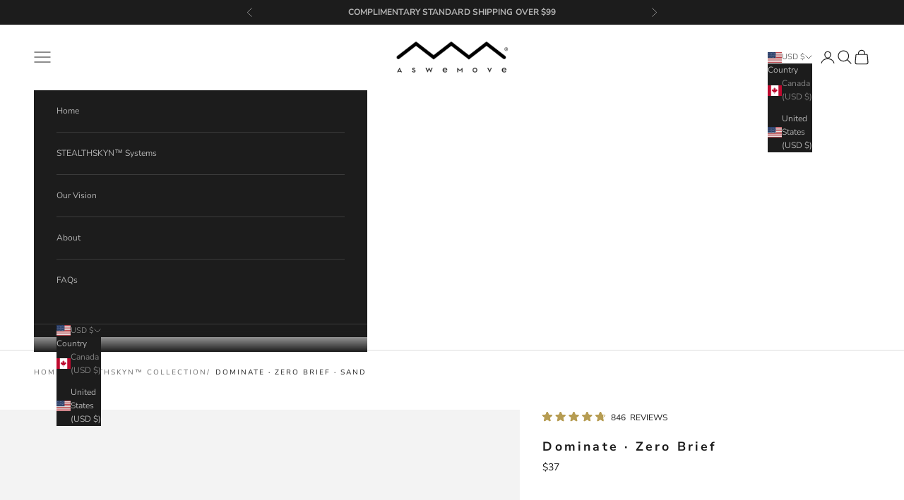

--- FILE ---
content_type: text/html; charset=utf-8
request_url: https://aswemove.com/products/sand-dominate-zero-brief
body_size: 60941
content:
<!doctype html>

<html lang="en" dir="ltr">
  <head>
    <meta charset="utf-8">
    <meta name="viewport" content="width=device-width, initial-scale=1.0, height=device-height, minimum-scale=1.0, maximum-scale=5.0">

    <title>Dominate · Zero Brief</title><meta name="description" content="Maximum Cool. Zero Bulk. Total Focus. The Dominate Zero Brief is designed for peak performance in minimal form. When every ounce of weight and every degree of heat matters, Zero delivers. With no excess fabric and no distractions, it’s your go-to for high-output training and full-range mobility. Crafted from our patent"><link rel="canonical" href="https://aswemove.com/products/sand-dominate-zero-brief"><link rel="shortcut icon" href="//aswemove.com/cdn/shop/files/favicon_2d889afa-2411-4521-b3bf-0c99fe23e888.png?v=1613555780&width=96">
      <link rel="apple-touch-icon" href="//aswemove.com/cdn/shop/files/favicon_2d889afa-2411-4521-b3bf-0c99fe23e888.png?v=1613555780&width=180"><link rel="preconnect" href="https://fonts.shopifycdn.com" crossorigin><link rel="preload" href="//aswemove.com/cdn/fonts/montserrat/montserrat_n5.07ef3781d9c78c8b93c98419da7ad4fbeebb6635.woff2" as="font" type="font/woff2" crossorigin><link rel="preload" href="//aswemove.com/cdn/fonts/nunito_sans/nunitosans_n4.0276fe080df0ca4e6a22d9cb55aed3ed5ba6b1da.woff2" as="font" type="font/woff2" crossorigin><meta property="og:type" content="product">
  <meta property="og:title" content="Dominate · Zero Brief">
  <meta property="product:price:amount" content="37.00">
  <meta property="product:price:currency" content="USD">
  <meta property="product:availability" content="in stock"><meta property="og:image" content="http://aswemove.com/cdn/shop/files/SAND-DOMINATE-ZERO-brief-2.png?v=1762268708&width=2048">
  <meta property="og:image:secure_url" content="https://aswemove.com/cdn/shop/files/SAND-DOMINATE-ZERO-brief-2.png?v=1762268708&width=2048">
  <meta property="og:image:width" content="1200">
  <meta property="og:image:height" content="1200"><meta property="og:description" content="Maximum Cool. Zero Bulk. Total Focus. The Dominate Zero Brief is designed for peak performance in minimal form. When every ounce of weight and every degree of heat matters, Zero delivers. With no excess fabric and no distractions, it’s your go-to for high-output training and full-range mobility. Crafted from our patent"><meta property="og:url" content="https://aswemove.com/products/sand-dominate-zero-brief">
<meta property="og:site_name" content="AsWeMove"><meta name="twitter:card" content="summary"><meta name="twitter:title" content="Dominate · Zero Brief">
  <meta name="twitter:description" content="Maximum Cool. Zero Bulk. Total Focus. The Dominate Zero Brief is designed for peak performance in minimal form. When every ounce of weight and every degree of heat matters, Zero delivers. With no excess fabric and no distractions, it’s your go-to for high-output training and full-range mobility. Crafted from our patented Stealthskyn™ material, the Zero Brief eliminates friction-induced heat, keeps you dry under pressure, and moves like a second skin. Dominate your day—or your race—with nothing holding you back."><meta name="twitter:image" content="https://aswemove.com/cdn/shop/files/SAND-DOMINATE-ZERO-brief-2.png?crop=center&height=1200&v=1762268708&width=1200">
  <meta name="twitter:image:alt" content=""><script async crossorigin fetchpriority="high" src="/cdn/shopifycloud/importmap-polyfill/es-modules-shim.2.4.0.js"></script>
<script type="application/ld+json">{"@context":"http:\/\/schema.org\/","@id":"\/products\/sand-dominate-zero-brief#product","@type":"ProductGroup","brand":{"@type":"Brand","name":"aswemove®"},"category":"Thongs","description":"Maximum Cool. Zero Bulk. Total Focus. The Dominate Zero Brief is designed for peak performance in minimal form. When every ounce of weight and every degree of heat matters, Zero delivers. With no excess fabric and no distractions, it’s your go-to for high-output training and full-range mobility. Crafted from our patented Stealthskyn™ material, the Zero Brief eliminates friction-induced heat, keeps you dry under pressure, and moves like a second skin. Dominate your day—or your race—with nothing holding you back.","hasVariant":[{"@id":"\/products\/sand-dominate-zero-brief?variant=41696685424687#variant","@type":"Product","gtin":"724994818013","image":"https:\/\/aswemove.com\/cdn\/shop\/files\/SAND-DOMINATE-ZERO-brief-2.png?v=1762268708\u0026width=1920","name":"Dominate · Zero Brief - XS \/ Sand","offers":{"@id":"\/products\/sand-dominate-zero-brief?variant=41696685424687#offer","@type":"Offer","availability":"http:\/\/schema.org\/InStock","price":"37.00","priceCurrency":"USD","url":"https:\/\/aswemove.com\/products\/sand-dominate-zero-brief?variant=41696685424687"},"sku":"ASSD-ZB-SND-XS"},{"@id":"\/products\/sand-dominate-zero-brief?variant=41696685457455#variant","@type":"Product","gtin":"724994818020","image":"https:\/\/aswemove.com\/cdn\/shop\/files\/SAND-DOMINATE-ZERO-brief-2.png?v=1762268708\u0026width=1920","name":"Dominate · Zero Brief - S \/ Sand","offers":{"@id":"\/products\/sand-dominate-zero-brief?variant=41696685457455#offer","@type":"Offer","availability":"http:\/\/schema.org\/InStock","price":"37.00","priceCurrency":"USD","url":"https:\/\/aswemove.com\/products\/sand-dominate-zero-brief?variant=41696685457455"},"sku":"ASSD-ZB-SND-S"},{"@id":"\/products\/sand-dominate-zero-brief?variant=41696685490223#variant","@type":"Product","gtin":"724994818037","image":"https:\/\/aswemove.com\/cdn\/shop\/files\/SAND-DOMINATE-ZERO-brief-2.png?v=1762268708\u0026width=1920","name":"Dominate · Zero Brief - M \/ Sand","offers":{"@id":"\/products\/sand-dominate-zero-brief?variant=41696685490223#offer","@type":"Offer","availability":"http:\/\/schema.org\/InStock","price":"37.00","priceCurrency":"USD","url":"https:\/\/aswemove.com\/products\/sand-dominate-zero-brief?variant=41696685490223"},"sku":"ASSD-ZB-SND-M"},{"@id":"\/products\/sand-dominate-zero-brief?variant=41696685522991#variant","@type":"Product","gtin":"724994818044","image":"https:\/\/aswemove.com\/cdn\/shop\/files\/SAND-DOMINATE-ZERO-brief-2.png?v=1762268708\u0026width=1920","name":"Dominate · Zero Brief - L \/ Sand","offers":{"@id":"\/products\/sand-dominate-zero-brief?variant=41696685522991#offer","@type":"Offer","availability":"http:\/\/schema.org\/InStock","price":"37.00","priceCurrency":"USD","url":"https:\/\/aswemove.com\/products\/sand-dominate-zero-brief?variant=41696685522991"},"sku":"ASSD-ZB-SND-L"},{"@id":"\/products\/sand-dominate-zero-brief?variant=41696685555759#variant","@type":"Product","gtin":"724994818051","image":"https:\/\/aswemove.com\/cdn\/shop\/files\/SAND-DOMINATE-ZERO-brief-2.png?v=1762268708\u0026width=1920","name":"Dominate · Zero Brief - XL \/ Sand","offers":{"@id":"\/products\/sand-dominate-zero-brief?variant=41696685555759#offer","@type":"Offer","availability":"http:\/\/schema.org\/InStock","price":"37.00","priceCurrency":"USD","url":"https:\/\/aswemove.com\/products\/sand-dominate-zero-brief?variant=41696685555759"},"sku":"ASSD-ZB-SND-XL"},{"@id":"\/products\/sand-dominate-zero-brief?variant=43484942270511#variant","@type":"Product","gtin":"619162755316","image":"https:\/\/aswemove.com\/cdn\/shop\/files\/SAND-DOMINATE-ZERO-brief-2.png?v=1762268708\u0026width=1920","name":"Dominate · Zero Brief - XXL \/ Sand","offers":{"@id":"\/products\/sand-dominate-zero-brief?variant=43484942270511#offer","@type":"Offer","availability":"http:\/\/schema.org\/InStock","price":"37.00","priceCurrency":"USD","url":"https:\/\/aswemove.com\/products\/sand-dominate-zero-brief?variant=43484942270511"},"sku":"ASSD-ZB-SND-XXL"}],"name":"Dominate · Zero Brief","productGroupID":"7288659214383","url":"https:\/\/aswemove.com\/products\/sand-dominate-zero-brief"}</script><script type="application/ld+json">
  {
    "@context": "https://schema.org",
    "@type": "BreadcrumbList",
    "itemListElement": [{
        "@type": "ListItem",
        "position": 1,
        "name": "Home",
        "item": "https://aswemove.com"
      },{
            "@type": "ListItem",
            "position": 2,
            "name": "Dominate · Zero Brief",
            "item": "https://aswemove.com/products/sand-dominate-zero-brief"
          }]
  }
</script><style>/* Typography (heading) */
  @font-face {
  font-family: Montserrat;
  font-weight: 500;
  font-style: normal;
  font-display: fallback;
  src: url("//aswemove.com/cdn/fonts/montserrat/montserrat_n5.07ef3781d9c78c8b93c98419da7ad4fbeebb6635.woff2") format("woff2"),
       url("//aswemove.com/cdn/fonts/montserrat/montserrat_n5.adf9b4bd8b0e4f55a0b203cdd84512667e0d5e4d.woff") format("woff");
}

@font-face {
  font-family: Montserrat;
  font-weight: 500;
  font-style: italic;
  font-display: fallback;
  src: url("//aswemove.com/cdn/fonts/montserrat/montserrat_i5.d3a783eb0cc26f2fda1e99d1dfec3ebaea1dc164.woff2") format("woff2"),
       url("//aswemove.com/cdn/fonts/montserrat/montserrat_i5.76d414ea3d56bb79ef992a9c62dce2e9063bc062.woff") format("woff");
}

/* Typography (body) */
  @font-face {
  font-family: "Nunito Sans";
  font-weight: 400;
  font-style: normal;
  font-display: fallback;
  src: url("//aswemove.com/cdn/fonts/nunito_sans/nunitosans_n4.0276fe080df0ca4e6a22d9cb55aed3ed5ba6b1da.woff2") format("woff2"),
       url("//aswemove.com/cdn/fonts/nunito_sans/nunitosans_n4.b4964bee2f5e7fd9c3826447e73afe2baad607b7.woff") format("woff");
}

@font-face {
  font-family: "Nunito Sans";
  font-weight: 400;
  font-style: italic;
  font-display: fallback;
  src: url("//aswemove.com/cdn/fonts/nunito_sans/nunitosans_i4.6e408730afac1484cf297c30b0e67c86d17fc586.woff2") format("woff2"),
       url("//aswemove.com/cdn/fonts/nunito_sans/nunitosans_i4.c9b6dcbfa43622b39a5990002775a8381942ae38.woff") format("woff");
}

@font-face {
  font-family: "Nunito Sans";
  font-weight: 700;
  font-style: normal;
  font-display: fallback;
  src: url("//aswemove.com/cdn/fonts/nunito_sans/nunitosans_n7.25d963ed46da26098ebeab731e90d8802d989fa5.woff2") format("woff2"),
       url("//aswemove.com/cdn/fonts/nunito_sans/nunitosans_n7.d32e3219b3d2ec82285d3027bd673efc61a996c8.woff") format("woff");
}

@font-face {
  font-family: "Nunito Sans";
  font-weight: 700;
  font-style: italic;
  font-display: fallback;
  src: url("//aswemove.com/cdn/fonts/nunito_sans/nunitosans_i7.8c1124729eec046a321e2424b2acf328c2c12139.woff2") format("woff2"),
       url("//aswemove.com/cdn/fonts/nunito_sans/nunitosans_i7.af4cda04357273e0996d21184432bcb14651a64d.woff") format("woff");
}

:root {
    /* Container */
    --container-max-width: 100%;
    --container-xxs-max-width: 27.5rem; /* 440px */
    --container-xs-max-width: 42.5rem; /* 680px */
    --container-sm-max-width: 61.25rem; /* 980px */
    --container-md-max-width: 71.875rem; /* 1150px */
    --container-lg-max-width: 78.75rem; /* 1260px */
    --container-xl-max-width: 85rem; /* 1360px */
    --container-gutter: 1.25rem;

    --section-vertical-spacing: 2.5rem;
    --section-vertical-spacing-tight:2.5rem;

    --section-stack-gap:2.25rem;
    --section-stack-gap-tight:2.25rem;

    /* Form settings */
    --form-gap: 1.25rem; /* Gap between fieldset and submit button */
    --fieldset-gap: 1rem; /* Gap between each form input within a fieldset */
    --form-control-gap: 0.625rem; /* Gap between input and label (ignored for floating label) */
    --checkbox-control-gap: 0.75rem; /* Horizontal gap between checkbox and its associated label */
    --input-padding-block: 0.65rem; /* Vertical padding for input, textarea and native select */
    --input-padding-inline: 0.8rem; /* Horizontal padding for input, textarea and native select */
    --checkbox-size: 0.875rem; /* Size (width and height) for checkbox */

    /* Other sizes */
    --sticky-area-height: calc(var(--announcement-bar-is-sticky, 0) * var(--announcement-bar-height, 0px) + var(--header-is-sticky, 0) * var(--header-is-visible, 1) * var(--header-height, 0px));

    /* RTL support */
    --transform-logical-flip: 1;
    --transform-origin-start: left;
    --transform-origin-end: right;

    /**
     * ---------------------------------------------------------------------
     * TYPOGRAPHY
     * ---------------------------------------------------------------------
     */

    /* Font properties */
    --heading-font-family: Montserrat, sans-serif;
    --heading-font-weight: 500;
    --heading-font-style: normal;
    --heading-text-transform: uppercase;
    --heading-letter-spacing: 0.12em;
    --text-font-family: "Nunito Sans", sans-serif;
    --text-font-weight: 400;
    --text-font-style: normal;
    --text-letter-spacing: 0.0em;
    --button-font: var(--heading-font-style) var(--heading-font-weight) var(--text-sm) / 1.65 var(--heading-font-family);
    --button-text-transform: uppercase;
    --button-letter-spacing: 0.16em;

    /* Font sizes */--text-heading-size-factor: 1;
    --text-h1: max(0.6875rem, clamp(1.375rem, 1.146341463414634rem + 0.975609756097561vw, 2rem) * var(--text-heading-size-factor));
    --text-h2: max(0.6875rem, clamp(1.25rem, 1.0670731707317074rem + 0.7804878048780488vw, 1.75rem) * var(--text-heading-size-factor));
    --text-h3: max(0.6875rem, clamp(1.125rem, 1.0335365853658536rem + 0.3902439024390244vw, 1.375rem) * var(--text-heading-size-factor));
    --text-h4: max(0.6875rem, clamp(1rem, 0.9542682926829268rem + 0.1951219512195122vw, 1.125rem) * var(--text-heading-size-factor));
    --text-h5: calc(0.875rem * var(--text-heading-size-factor));
    --text-h6: calc(0.75rem * var(--text-heading-size-factor));

    --text-xs: 0.6875rem;
    --text-sm: 0.75rem;
    --text-base: 0.6875rem;
    --text-lg: 0.8125rem;
    --text-xl: 1.0rem;

    /* Rounded variables (used for border radius) */
    --rounded-full: 9999px;
    --button-border-radius: 3.75rem;
    --input-border-radius: 0.0rem;

    /* Box shadow */
    --shadow-sm: 0 2px 8px rgb(0 0 0 / 0.05);
    --shadow: 0 5px 15px rgb(0 0 0 / 0.05);
    --shadow-md: 0 5px 30px rgb(0 0 0 / 0.05);
    --shadow-block: px px px rgb(var(--text-primary) / 0.0);

    /**
     * ---------------------------------------------------------------------
     * OTHER
     * ---------------------------------------------------------------------
     */

    --checkmark-svg-url: url(//aswemove.com/cdn/shop/t/112/assets/checkmark.svg?v=184380698634562560561762357678);
    --cursor-zoom-in-svg-url: url(//aswemove.com/cdn/shop/t/112/assets/cursor-zoom-in.svg?v=112480252220988712521762357678);
  }

  [dir="rtl"]:root {
    /* RTL support */
    --transform-logical-flip: -1;
    --transform-origin-start: right;
    --transform-origin-end: left;
  }

  @media screen and (min-width: 700px) {
    :root {
      /* Typography (font size) */
      --text-xs: 0.6875rem;
      --text-sm: 0.75rem;
      --text-base: 0.75rem;
      --text-lg: 0.875rem;
      --text-xl: 1.125rem;

      /* Spacing settings */
      --container-gutter: 2rem;
    }
  }

  @media screen and (min-width: 1000px) {
    :root {
      /* Spacing settings */
      --container-gutter: 3rem;

      --section-vertical-spacing: 4rem;
      --section-vertical-spacing-tight: 4rem;

      --section-stack-gap:3rem;
      --section-stack-gap-tight:3rem;
    }
  }:root {/* Overlay used for modal */
    --page-overlay: 0 0 0 / 0.4;

    /* We use the first scheme background as default */
    --page-background: ;

    /* Product colors */
    --on-sale-text: 249 76 67;
    --on-sale-badge-background: 249 76 67;
    --on-sale-badge-text: 255 255 255;
    --sold-out-badge-background: 239 239 239;
    --sold-out-badge-text: 0 0 0 / 0.65;
    --custom-badge-background: 28 28 28;
    --custom-badge-text: 255 255 255;
    --star-color: 182 156 82;

    /* Status colors */
    --success-background: 212 227 203;
    --success-text: 48 122 7;
    --warning-background: 253 241 224;
    --warning-text: 237 138 0;
    --error-background: 243 204 204;
    --error-text: 203 43 43;
  }.color-scheme--scheme-1 {
      /* Color settings */--accent: 182 156 82;
      --text-color: 28 28 28;
      --background: 255 255 255 / 1.0;
      --background-without-opacity: 255 255 255;
      --background-gradient: ;--border-color: 221 221 221;/* Button colors */
      --button-background: 182 156 82;
      --button-text-color: 28 28 28;

      /* Circled buttons */
      --circle-button-background: 255 255 255;
      --circle-button-text-color: 28 28 28;
    }.shopify-section:has(.section-spacing.color-scheme--bg-54922f2e920ba8346f6dc0fba343d673) + .shopify-section:has(.section-spacing.color-scheme--bg-54922f2e920ba8346f6dc0fba343d673:not(.bordered-section)) .section-spacing {
      padding-block-start: 0;
    }.color-scheme--scheme-2 {
      /* Color settings */--accent: 28 28 28;
      --text-color: 28 28 28;
      --background: 255 255 255 / 1.0;
      --background-without-opacity: 255 255 255;
      --background-gradient: ;--border-color: 221 221 221;/* Button colors */
      --button-background: 28 28 28;
      --button-text-color: 255 255 255;

      /* Circled buttons */
      --circle-button-background: 255 255 255;
      --circle-button-text-color: 28 28 28;
    }.shopify-section:has(.section-spacing.color-scheme--bg-54922f2e920ba8346f6dc0fba343d673) + .shopify-section:has(.section-spacing.color-scheme--bg-54922f2e920ba8346f6dc0fba343d673:not(.bordered-section)) .section-spacing {
      padding-block-start: 0;
    }.color-scheme--scheme-3 {
      /* Color settings */--accent: 255 255 255;
      --text-color: 180 180 180;
      --background: 28 28 28 / 1.0;
      --background-without-opacity: 28 28 28;
      --background-gradient: ;--border-color: 51 51 51;/* Button colors */
      --button-background: 255 255 255;
      --button-text-color: 28 28 28;

      /* Circled buttons */
      --circle-button-background: 255 255 255;
      --circle-button-text-color: 28 28 28;
    }.shopify-section:has(.section-spacing.color-scheme--bg-c1f8cb21047e4797e94d0969dc5d1e44) + .shopify-section:has(.section-spacing.color-scheme--bg-c1f8cb21047e4797e94d0969dc5d1e44:not(.bordered-section)) .section-spacing {
      padding-block-start: 0;
    }.color-scheme--scheme-4 {
      /* Color settings */--accent: 255 255 255;
      --text-color: 255 255 255;
      --background: 0 0 0 / 0.0;
      --background-without-opacity: 0 0 0;
      --background-gradient: ;--border-color: 255 255 255;/* Button colors */
      --button-background: 255 255 255;
      --button-text-color: 28 28 28;

      /* Circled buttons */
      --circle-button-background: 255 255 255;
      --circle-button-text-color: 28 28 28;
    }.shopify-section:has(.section-spacing.color-scheme--bg-3671eee015764974ee0aef1536023e0f) + .shopify-section:has(.section-spacing.color-scheme--bg-3671eee015764974ee0aef1536023e0f:not(.bordered-section)) .section-spacing {
      padding-block-start: 0;
    }.color-scheme--scheme-4d3afc7c-5597-4e50-b9e8-5ec1b578d734 {
      /* Color settings */--accent: 182 156 82;
      --text-color: 215 215 215;
      --background: 131 131 131 / 1.0;
      --background-without-opacity: 131 131 131;
      --background-gradient: ;--border-color: 144 144 144;/* Button colors */
      --button-background: 182 156 82;
      --button-text-color: 28 28 28;

      /* Circled buttons */
      --circle-button-background: 255 255 255;
      --circle-button-text-color: 28 28 28;
    }.shopify-section:has(.section-spacing.color-scheme--bg-50a5403ff543cf18fffe7cd9e6a2ca71) + .shopify-section:has(.section-spacing.color-scheme--bg-50a5403ff543cf18fffe7cd9e6a2ca71:not(.bordered-section)) .section-spacing {
      padding-block-start: 0;
    }.color-scheme--dialog {
      /* Color settings */--accent: 255 255 255;
      --text-color: 180 180 180;
      --background: 28 28 28 / 1.0;
      --background-without-opacity: 28 28 28;
      --background-gradient: ;--border-color: 51 51 51;/* Button colors */
      --button-background: 255 255 255;
      --button-text-color: 28 28 28;

      /* Circled buttons */
      --circle-button-background: 255 255 255;
      --circle-button-text-color: 28 28 28;
    }
</style><script>
  // This allows to expose several variables to the global scope, to be used in scripts
  window.themeVariables = {
    settings: {
      showPageTransition: null,
      pageType: "product",
      moneyFormat: "${{amount}}",
      moneyWithCurrencyFormat: "${{amount}} USD",
      currencyCodeEnabled: false,
      cartType: "drawer",
      staggerMenuApparition: true
    },

    strings: {
      addedToCart: "Added to your cart!",
      closeGallery: "Close gallery",
      zoomGallery: "Zoom picture",
      errorGallery: "Image cannot be loaded",
      shippingEstimatorNoResults: "Sorry, we do not ship to your address.",
      shippingEstimatorOneResult: "There is one shipping rate for your address:",
      shippingEstimatorMultipleResults: "There are several shipping rates for your address:",
      shippingEstimatorError: "One or more error occurred while retrieving shipping rates:",
      next: "Next",
      previous: "Previous"
    },

    mediaQueries: {
      'sm': 'screen and (min-width: 700px)',
      'md': 'screen and (min-width: 1000px)',
      'lg': 'screen and (min-width: 1150px)',
      'xl': 'screen and (min-width: 1400px)',
      '2xl': 'screen and (min-width: 1600px)',
      'sm-max': 'screen and (max-width: 699px)',
      'md-max': 'screen and (max-width: 999px)',
      'lg-max': 'screen and (max-width: 1149px)',
      'xl-max': 'screen and (max-width: 1399px)',
      '2xl-max': 'screen and (max-width: 1599px)',
      'motion-safe': '(prefers-reduced-motion: no-preference)',
      'motion-reduce': '(prefers-reduced-motion: reduce)',
      'supports-hover': 'screen and (pointer: fine)',
      'supports-touch': 'screen and (hover: none)'
    }
  };</script><script type="importmap">{
        "imports": {
          "vendor": "//aswemove.com/cdn/shop/t/112/assets/vendor.min.js?v=118757129943152772801762357649",
          "theme": "//aswemove.com/cdn/shop/t/112/assets/theme.js?v=101968322525841978421762357649",
          "photoswipe": "//aswemove.com/cdn/shop/t/112/assets/photoswipe.min.js?v=13374349288281597431762357649"
        }
      }
    </script>

    <script type="module" src="//aswemove.com/cdn/shop/t/112/assets/vendor.min.js?v=118757129943152772801762357649"></script>
    <script type="module" src="//aswemove.com/cdn/shop/t/112/assets/theme.js?v=101968322525841978421762357649"></script>

    <script>window.performance && window.performance.mark && window.performance.mark('shopify.content_for_header.start');</script><meta name="google-site-verification" content="3DcRxFzz9dGMGtvS2jFx5FKmD2piIEyssuO1tHmnC6E">
<meta name="facebook-domain-verification" content="kcxee1nlhw885xohuroszedcfk4y50">
<meta id="shopify-digital-wallet" name="shopify-digital-wallet" content="/25027772463/digital_wallets/dialog">
<meta name="shopify-checkout-api-token" content="aedc25170137eba5b9c2cea08865dbc2">
<meta id="in-context-paypal-metadata" data-shop-id="25027772463" data-venmo-supported="false" data-environment="production" data-locale="en_US" data-paypal-v4="true" data-currency="USD">
<link rel="alternate" type="application/json+oembed" href="https://aswemove.com/products/sand-dominate-zero-brief.oembed">
<script async="async" src="/checkouts/internal/preloads.js?locale=en-US"></script>
<link rel="preconnect" href="https://shop.app" crossorigin="anonymous">
<script async="async" src="https://shop.app/checkouts/internal/preloads.js?locale=en-US&shop_id=25027772463" crossorigin="anonymous"></script>
<script id="apple-pay-shop-capabilities" type="application/json">{"shopId":25027772463,"countryCode":"CA","currencyCode":"USD","merchantCapabilities":["supports3DS"],"merchantId":"gid:\/\/shopify\/Shop\/25027772463","merchantName":"AsWeMove","requiredBillingContactFields":["postalAddress","email","phone"],"requiredShippingContactFields":["postalAddress","email","phone"],"shippingType":"shipping","supportedNetworks":["visa","masterCard","amex","discover","jcb"],"total":{"type":"pending","label":"AsWeMove","amount":"1.00"},"shopifyPaymentsEnabled":true,"supportsSubscriptions":true}</script>
<script id="shopify-features" type="application/json">{"accessToken":"aedc25170137eba5b9c2cea08865dbc2","betas":["rich-media-storefront-analytics"],"domain":"aswemove.com","predictiveSearch":true,"shopId":25027772463,"locale":"en"}</script>
<script>var Shopify = Shopify || {};
Shopify.shop = "aswemove.myshopify.com";
Shopify.locale = "en";
Shopify.currency = {"active":"USD","rate":"1.0"};
Shopify.country = "US";
Shopify.theme = {"name":"Q4.2025_PROD_10.10.1","id":150134456367,"schema_name":"Prestige","schema_version":"10.10.1","theme_store_id":855,"role":"main"};
Shopify.theme.handle = "null";
Shopify.theme.style = {"id":null,"handle":null};
Shopify.cdnHost = "aswemove.com/cdn";
Shopify.routes = Shopify.routes || {};
Shopify.routes.root = "/";</script>
<script type="module">!function(o){(o.Shopify=o.Shopify||{}).modules=!0}(window);</script>
<script>!function(o){function n(){var o=[];function n(){o.push(Array.prototype.slice.apply(arguments))}return n.q=o,n}var t=o.Shopify=o.Shopify||{};t.loadFeatures=n(),t.autoloadFeatures=n()}(window);</script>
<script>
  window.ShopifyPay = window.ShopifyPay || {};
  window.ShopifyPay.apiHost = "shop.app\/pay";
  window.ShopifyPay.redirectState = null;
</script>
<script id="shop-js-analytics" type="application/json">{"pageType":"product"}</script>
<script defer="defer" async type="module" src="//aswemove.com/cdn/shopifycloud/shop-js/modules/v2/client.init-shop-cart-sync_BN7fPSNr.en.esm.js"></script>
<script defer="defer" async type="module" src="//aswemove.com/cdn/shopifycloud/shop-js/modules/v2/chunk.common_Cbph3Kss.esm.js"></script>
<script defer="defer" async type="module" src="//aswemove.com/cdn/shopifycloud/shop-js/modules/v2/chunk.modal_DKumMAJ1.esm.js"></script>
<script type="module">
  await import("//aswemove.com/cdn/shopifycloud/shop-js/modules/v2/client.init-shop-cart-sync_BN7fPSNr.en.esm.js");
await import("//aswemove.com/cdn/shopifycloud/shop-js/modules/v2/chunk.common_Cbph3Kss.esm.js");
await import("//aswemove.com/cdn/shopifycloud/shop-js/modules/v2/chunk.modal_DKumMAJ1.esm.js");

  window.Shopify.SignInWithShop?.initShopCartSync?.({"fedCMEnabled":true,"windoidEnabled":true});

</script>
<script>
  window.Shopify = window.Shopify || {};
  if (!window.Shopify.featureAssets) window.Shopify.featureAssets = {};
  window.Shopify.featureAssets['shop-js'] = {"shop-cart-sync":["modules/v2/client.shop-cart-sync_CJVUk8Jm.en.esm.js","modules/v2/chunk.common_Cbph3Kss.esm.js","modules/v2/chunk.modal_DKumMAJ1.esm.js"],"init-fed-cm":["modules/v2/client.init-fed-cm_7Fvt41F4.en.esm.js","modules/v2/chunk.common_Cbph3Kss.esm.js","modules/v2/chunk.modal_DKumMAJ1.esm.js"],"init-shop-email-lookup-coordinator":["modules/v2/client.init-shop-email-lookup-coordinator_Cc088_bR.en.esm.js","modules/v2/chunk.common_Cbph3Kss.esm.js","modules/v2/chunk.modal_DKumMAJ1.esm.js"],"init-windoid":["modules/v2/client.init-windoid_hPopwJRj.en.esm.js","modules/v2/chunk.common_Cbph3Kss.esm.js","modules/v2/chunk.modal_DKumMAJ1.esm.js"],"shop-button":["modules/v2/client.shop-button_B0jaPSNF.en.esm.js","modules/v2/chunk.common_Cbph3Kss.esm.js","modules/v2/chunk.modal_DKumMAJ1.esm.js"],"shop-cash-offers":["modules/v2/client.shop-cash-offers_DPIskqss.en.esm.js","modules/v2/chunk.common_Cbph3Kss.esm.js","modules/v2/chunk.modal_DKumMAJ1.esm.js"],"shop-toast-manager":["modules/v2/client.shop-toast-manager_CK7RT69O.en.esm.js","modules/v2/chunk.common_Cbph3Kss.esm.js","modules/v2/chunk.modal_DKumMAJ1.esm.js"],"init-shop-cart-sync":["modules/v2/client.init-shop-cart-sync_BN7fPSNr.en.esm.js","modules/v2/chunk.common_Cbph3Kss.esm.js","modules/v2/chunk.modal_DKumMAJ1.esm.js"],"init-customer-accounts-sign-up":["modules/v2/client.init-customer-accounts-sign-up_CfPf4CXf.en.esm.js","modules/v2/client.shop-login-button_DeIztwXF.en.esm.js","modules/v2/chunk.common_Cbph3Kss.esm.js","modules/v2/chunk.modal_DKumMAJ1.esm.js"],"pay-button":["modules/v2/client.pay-button_CgIwFSYN.en.esm.js","modules/v2/chunk.common_Cbph3Kss.esm.js","modules/v2/chunk.modal_DKumMAJ1.esm.js"],"init-customer-accounts":["modules/v2/client.init-customer-accounts_DQ3x16JI.en.esm.js","modules/v2/client.shop-login-button_DeIztwXF.en.esm.js","modules/v2/chunk.common_Cbph3Kss.esm.js","modules/v2/chunk.modal_DKumMAJ1.esm.js"],"avatar":["modules/v2/client.avatar_BTnouDA3.en.esm.js"],"init-shop-for-new-customer-accounts":["modules/v2/client.init-shop-for-new-customer-accounts_CsZy_esa.en.esm.js","modules/v2/client.shop-login-button_DeIztwXF.en.esm.js","modules/v2/chunk.common_Cbph3Kss.esm.js","modules/v2/chunk.modal_DKumMAJ1.esm.js"],"shop-follow-button":["modules/v2/client.shop-follow-button_BRMJjgGd.en.esm.js","modules/v2/chunk.common_Cbph3Kss.esm.js","modules/v2/chunk.modal_DKumMAJ1.esm.js"],"checkout-modal":["modules/v2/client.checkout-modal_B9Drz_yf.en.esm.js","modules/v2/chunk.common_Cbph3Kss.esm.js","modules/v2/chunk.modal_DKumMAJ1.esm.js"],"shop-login-button":["modules/v2/client.shop-login-button_DeIztwXF.en.esm.js","modules/v2/chunk.common_Cbph3Kss.esm.js","modules/v2/chunk.modal_DKumMAJ1.esm.js"],"lead-capture":["modules/v2/client.lead-capture_DXYzFM3R.en.esm.js","modules/v2/chunk.common_Cbph3Kss.esm.js","modules/v2/chunk.modal_DKumMAJ1.esm.js"],"shop-login":["modules/v2/client.shop-login_CA5pJqmO.en.esm.js","modules/v2/chunk.common_Cbph3Kss.esm.js","modules/v2/chunk.modal_DKumMAJ1.esm.js"],"payment-terms":["modules/v2/client.payment-terms_BxzfvcZJ.en.esm.js","modules/v2/chunk.common_Cbph3Kss.esm.js","modules/v2/chunk.modal_DKumMAJ1.esm.js"]};
</script>
<script>(function() {
  var isLoaded = false;
  function asyncLoad() {
    if (isLoaded) return;
    isLoaded = true;
    var urls = ["https:\/\/sdk.postscript.io\/sdk-script-loader.bundle.js?shopId=16729\u0026shop=aswemove.myshopify.com","https:\/\/sdk.postscript.io\/sdk-script-loader.bundle.js?shopId=16729\u0026shop=aswemove.myshopify.com","https:\/\/str.rise-ai.com\/?shop=aswemove.myshopify.com","https:\/\/strn.rise-ai.com\/?shop=aswemove.myshopify.com","https:\/\/config.gorgias.chat\/bundle-loader\/01GYCBWMHHBAMTATZKYJ0RSKZV?source=shopify1click\u0026shop=aswemove.myshopify.com","https:\/\/sdk.postscript.io\/sdk-script-loader.bundle.js?shopId=16729\u0026shop=aswemove.myshopify.com","https:\/\/public.9gtb.com\/loader.js?g_cvt_id=8af14047-e870-4172-a3da-22e816e8ce7c\u0026shop=aswemove.myshopify.com"];
    for (var i = 0; i < urls.length; i++) {
      var s = document.createElement('script');
      s.type = 'text/javascript';
      s.async = true;
      s.src = urls[i];
      var x = document.getElementsByTagName('script')[0];
      x.parentNode.insertBefore(s, x);
    }
  };
  if(window.attachEvent) {
    window.attachEvent('onload', asyncLoad);
  } else {
    window.addEventListener('load', asyncLoad, false);
  }
})();</script>
<script id="__st">var __st={"a":25027772463,"offset":-18000,"reqid":"d8e4b328-5f46-40e2-a96e-3e80388bcf60-1769905001","pageurl":"aswemove.com\/products\/sand-dominate-zero-brief","u":"57cae2031fa8","p":"product","rtyp":"product","rid":7288659214383};</script>
<script>window.ShopifyPaypalV4VisibilityTracking = true;</script>
<script id="captcha-bootstrap">!function(){'use strict';const t='contact',e='account',n='new_comment',o=[[t,t],['blogs',n],['comments',n],[t,'customer']],c=[[e,'customer_login'],[e,'guest_login'],[e,'recover_customer_password'],[e,'create_customer']],r=t=>t.map((([t,e])=>`form[action*='/${t}']:not([data-nocaptcha='true']) input[name='form_type'][value='${e}']`)).join(','),a=t=>()=>t?[...document.querySelectorAll(t)].map((t=>t.form)):[];function s(){const t=[...o],e=r(t);return a(e)}const i='password',u='form_key',d=['recaptcha-v3-token','g-recaptcha-response','h-captcha-response',i],f=()=>{try{return window.sessionStorage}catch{return}},m='__shopify_v',_=t=>t.elements[u];function p(t,e,n=!1){try{const o=window.sessionStorage,c=JSON.parse(o.getItem(e)),{data:r}=function(t){const{data:e,action:n}=t;return t[m]||n?{data:e,action:n}:{data:t,action:n}}(c);for(const[e,n]of Object.entries(r))t.elements[e]&&(t.elements[e].value=n);n&&o.removeItem(e)}catch(o){console.error('form repopulation failed',{error:o})}}const l='form_type',E='cptcha';function T(t){t.dataset[E]=!0}const w=window,h=w.document,L='Shopify',v='ce_forms',y='captcha';let A=!1;((t,e)=>{const n=(g='f06e6c50-85a8-45c8-87d0-21a2b65856fe',I='https://cdn.shopify.com/shopifycloud/storefront-forms-hcaptcha/ce_storefront_forms_captcha_hcaptcha.v1.5.2.iife.js',D={infoText:'Protected by hCaptcha',privacyText:'Privacy',termsText:'Terms'},(t,e,n)=>{const o=w[L][v],c=o.bindForm;if(c)return c(t,g,e,D).then(n);var r;o.q.push([[t,g,e,D],n]),r=I,A||(h.body.append(Object.assign(h.createElement('script'),{id:'captcha-provider',async:!0,src:r})),A=!0)});var g,I,D;w[L]=w[L]||{},w[L][v]=w[L][v]||{},w[L][v].q=[],w[L][y]=w[L][y]||{},w[L][y].protect=function(t,e){n(t,void 0,e),T(t)},Object.freeze(w[L][y]),function(t,e,n,w,h,L){const[v,y,A,g]=function(t,e,n){const i=e?o:[],u=t?c:[],d=[...i,...u],f=r(d),m=r(i),_=r(d.filter((([t,e])=>n.includes(e))));return[a(f),a(m),a(_),s()]}(w,h,L),I=t=>{const e=t.target;return e instanceof HTMLFormElement?e:e&&e.form},D=t=>v().includes(t);t.addEventListener('submit',(t=>{const e=I(t);if(!e)return;const n=D(e)&&!e.dataset.hcaptchaBound&&!e.dataset.recaptchaBound,o=_(e),c=g().includes(e)&&(!o||!o.value);(n||c)&&t.preventDefault(),c&&!n&&(function(t){try{if(!f())return;!function(t){const e=f();if(!e)return;const n=_(t);if(!n)return;const o=n.value;o&&e.removeItem(o)}(t);const e=Array.from(Array(32),(()=>Math.random().toString(36)[2])).join('');!function(t,e){_(t)||t.append(Object.assign(document.createElement('input'),{type:'hidden',name:u})),t.elements[u].value=e}(t,e),function(t,e){const n=f();if(!n)return;const o=[...t.querySelectorAll(`input[type='${i}']`)].map((({name:t})=>t)),c=[...d,...o],r={};for(const[a,s]of new FormData(t).entries())c.includes(a)||(r[a]=s);n.setItem(e,JSON.stringify({[m]:1,action:t.action,data:r}))}(t,e)}catch(e){console.error('failed to persist form',e)}}(e),e.submit())}));const S=(t,e)=>{t&&!t.dataset[E]&&(n(t,e.some((e=>e===t))),T(t))};for(const o of['focusin','change'])t.addEventListener(o,(t=>{const e=I(t);D(e)&&S(e,y())}));const B=e.get('form_key'),M=e.get(l),P=B&&M;t.addEventListener('DOMContentLoaded',(()=>{const t=y();if(P)for(const e of t)e.elements[l].value===M&&p(e,B);[...new Set([...A(),...v().filter((t=>'true'===t.dataset.shopifyCaptcha))])].forEach((e=>S(e,t)))}))}(h,new URLSearchParams(w.location.search),n,t,e,['guest_login'])})(!0,!0)}();</script>
<script integrity="sha256-4kQ18oKyAcykRKYeNunJcIwy7WH5gtpwJnB7kiuLZ1E=" data-source-attribution="shopify.loadfeatures" defer="defer" src="//aswemove.com/cdn/shopifycloud/storefront/assets/storefront/load_feature-a0a9edcb.js" crossorigin="anonymous"></script>
<script crossorigin="anonymous" defer="defer" src="//aswemove.com/cdn/shopifycloud/storefront/assets/shopify_pay/storefront-65b4c6d7.js?v=20250812"></script>
<script data-source-attribution="shopify.dynamic_checkout.dynamic.init">var Shopify=Shopify||{};Shopify.PaymentButton=Shopify.PaymentButton||{isStorefrontPortableWallets:!0,init:function(){window.Shopify.PaymentButton.init=function(){};var t=document.createElement("script");t.src="https://aswemove.com/cdn/shopifycloud/portable-wallets/latest/portable-wallets.en.js",t.type="module",document.head.appendChild(t)}};
</script>
<script data-source-attribution="shopify.dynamic_checkout.buyer_consent">
  function portableWalletsHideBuyerConsent(e){var t=document.getElementById("shopify-buyer-consent"),n=document.getElementById("shopify-subscription-policy-button");t&&n&&(t.classList.add("hidden"),t.setAttribute("aria-hidden","true"),n.removeEventListener("click",e))}function portableWalletsShowBuyerConsent(e){var t=document.getElementById("shopify-buyer-consent"),n=document.getElementById("shopify-subscription-policy-button");t&&n&&(t.classList.remove("hidden"),t.removeAttribute("aria-hidden"),n.addEventListener("click",e))}window.Shopify?.PaymentButton&&(window.Shopify.PaymentButton.hideBuyerConsent=portableWalletsHideBuyerConsent,window.Shopify.PaymentButton.showBuyerConsent=portableWalletsShowBuyerConsent);
</script>
<script data-source-attribution="shopify.dynamic_checkout.cart.bootstrap">document.addEventListener("DOMContentLoaded",(function(){function t(){return document.querySelector("shopify-accelerated-checkout-cart, shopify-accelerated-checkout")}if(t())Shopify.PaymentButton.init();else{new MutationObserver((function(e,n){t()&&(Shopify.PaymentButton.init(),n.disconnect())})).observe(document.body,{childList:!0,subtree:!0})}}));
</script>
<link id="shopify-accelerated-checkout-styles" rel="stylesheet" media="screen" href="https://aswemove.com/cdn/shopifycloud/portable-wallets/latest/accelerated-checkout-backwards-compat.css" crossorigin="anonymous">
<style id="shopify-accelerated-checkout-cart">
        #shopify-buyer-consent {
  margin-top: 1em;
  display: inline-block;
  width: 100%;
}

#shopify-buyer-consent.hidden {
  display: none;
}

#shopify-subscription-policy-button {
  background: none;
  border: none;
  padding: 0;
  text-decoration: underline;
  font-size: inherit;
  cursor: pointer;
}

#shopify-subscription-policy-button::before {
  box-shadow: none;
}

      </style>

<script>window.performance && window.performance.mark && window.performance.mark('shopify.content_for_header.end');</script>
<link href="//aswemove.com/cdn/shop/t/112/assets/theme.css?v=153002433258678615821762357649" rel="stylesheet" type="text/css" media="all" /><!-- BEGIN app block: shopify://apps/geo-pro-geolocation/blocks/geopro/16fc5313-7aee-4e90-ac95-f50fc7c8b657 --><!-- This snippet is used to load Geo:Pro data on the storefront -->
<meta class='geo-ip' content='[base64]/[base64]'>
<!-- This snippet initializes the plugin -->
<script async>
  try {
    const loadGeoPro=()=>{let e=e=>{if(!e||e.isCrawler||"success"!==e.message){window.geopro_cancel="1";return}let o=e.isAdmin?"el-geoip-location-admin":"el-geoip-location",s=Date.now()+864e5;localStorage.setItem(o,JSON.stringify({value:e.data,expires:s})),e.isAdmin&&localStorage.setItem("el-geoip-admin",JSON.stringify({value:"1",expires:s}))},o=new XMLHttpRequest;o.open("GET","https://geo.geoproapp.com?x-api-key=91e359ab7-2b63-539e-1de2-c4bf731367a7",!0),o.responseType="json",o.onload=()=>e(200===o.status?o.response:null),o.send()},load=!["el-geoip-location-admin","el-geoip-location"].some(e=>{try{let o=JSON.parse(localStorage.getItem(e));return o&&o.expires>Date.now()}catch(s){return!1}});load&&loadGeoPro();
  } catch(e) {
    console.warn('Geo:Pro error', e);
    window.geopro_cancel = '1';
  }
</script>
<script src="https://cdn.shopify.com/extensions/019b746b-26da-7a64-a671-397924f34f11/easylocation-195/assets/easylocation-storefront.min.js" type="text/javascript" async></script>


<!-- END app block --><!-- BEGIN app block: shopify://apps/okendo/blocks/theme-settings/bb689e69-ea70-4661-8fb7-ad24a2e23c29 --><!-- BEGIN app snippet: header-metafields -->




    <script id="okeReferralSettings" type="application/json">{"subscriberId":"d32ff2d8-047e-4d80-a7e3-53c0f670d205","matchCustomerLocale":false,"localeAndVariant":{"code":"en"},"referralSettings":{"rewardSet":{"sender":{"description":"$33 off your next order for STEALTHSKYN™ COLLECTION with a minimum purchase of $66","value":33,"valueType":"fixed_amount"},"recipient":{"description":"$33 off your next order for STEALTHSKYN™ COLLECTION with a minimum purchase of $66","value":33,"valueType":"fixed_amount"}},"terms":{"enabled":false},"textContentSet":{"recipient":{"titleText":"Enter your email to receive ${{ recipient_reward_value }} off your first order of AsWeMove Stealthskyn.","bodyText":"The friend who sent you this trusts us and we believe you will too. Feel Stealthskyn yourself & you'll replace your whole underwear drawer. Welcome to the Future of Men's Underwear."},"sender":{"thankYouTitleText":"Thank you. Your friends will thank you too.","bodyText":"For every friend you introduce AsWeMove to, you'll receive ${{ sender_reward_value }} off of your next purchase of underwear. Your friend will also receive ${{ recipient_reward_value }} off their first order of AsWeMove. You trust us and we trust you. Your friend will trust you too.","thankYouBodyText":"We're humbled you've chosen to share the future of men's underwear with your friends. If you love AsWeMove, then we're sure they will too.","titleText":"We get it. It’s not every day you’re telling your friends about your favorite underwear, but hear us out…"}},"showMarketingOptIn":true,"socialShare":{"options":{"sms":true,"twitter":true,"whatsApp":true,"facebookMessenger":true,"facebook":true},"defaultText":"This is the underwear I've been talking about and can't stop wearing. You HAVE to try it - here's $33 off your first order:","displayType":"brand"},"style":{"button":{"hoverBackgroundColor":"#B69C52","backgroundColor":"#B69C52","hoverTextColor":"#242424","textColor":"#242424"},"text":{"primaryColor":"#242424","secondaryColor":"#242424"},"hideOkendoBranding":true,"bubble":{"textColor":"#FFFFFF","backgroundColor":"#B69C52"},"removeBorderRadius":false,"textField":{"border":{"color":"#D6D6D6","focusColor":"#B69C52","focusShadowColor":"#B69C52"}}}}}</script><script type="text/javascript" defer="" src="https://d3hw6dc1ow8pp2.cloudfront.net/referrals/js/referrals-api.js"></script>







    <style data-oke-reviews-version="0.83.15" type="text/css" data-href="https://d3hw6dc1ow8pp2.cloudfront.net/reviews-widget-plus/css/okendo-reviews-styles.18e725f4.css"></style><style data-oke-reviews-version="0.83.15" type="text/css" data-href="https://d3hw6dc1ow8pp2.cloudfront.net/reviews-widget-plus/css/modules/okendo-star-rating.4cb378a8.css"></style><style data-oke-reviews-version="0.83.15" type="text/css" data-href="https://d3hw6dc1ow8pp2.cloudfront.net/reviews-widget-plus/css/modules/okendo-reviews-keywords.0942444f.css"></style><style data-oke-reviews-version="0.83.15" type="text/css" data-href="https://d3hw6dc1ow8pp2.cloudfront.net/reviews-widget-plus/css/modules/okendo-reviews-summary.a0c9d7d6.css"></style><style type="text/css">.okeReviews[data-oke-container],div.okeReviews{font-size:14px;font-size:var(--oke-text-regular);font-weight:400;font-family:var(--oke-text-fontFamily);line-height:1.6}.okeReviews[data-oke-container] *,.okeReviews[data-oke-container] :after,.okeReviews[data-oke-container] :before,div.okeReviews *,div.okeReviews :after,div.okeReviews :before{box-sizing:border-box}.okeReviews[data-oke-container] h1,.okeReviews[data-oke-container] h2,.okeReviews[data-oke-container] h3,.okeReviews[data-oke-container] h4,.okeReviews[data-oke-container] h5,.okeReviews[data-oke-container] h6,div.okeReviews h1,div.okeReviews h2,div.okeReviews h3,div.okeReviews h4,div.okeReviews h5,div.okeReviews h6{font-size:1em;font-weight:400;line-height:1.4;margin:0}.okeReviews[data-oke-container] ul,div.okeReviews ul{padding:0;margin:0}.okeReviews[data-oke-container] li,div.okeReviews li{list-style-type:none;padding:0}.okeReviews[data-oke-container] p,div.okeReviews p{line-height:1.8;margin:0 0 4px}.okeReviews[data-oke-container] p:last-child,div.okeReviews p:last-child{margin-bottom:0}.okeReviews[data-oke-container] a,div.okeReviews a{text-decoration:none;color:inherit}.okeReviews[data-oke-container] button,div.okeReviews button{border-radius:0;border:0;box-shadow:none;margin:0;width:auto;min-width:auto;padding:0;background-color:transparent;min-height:auto}.okeReviews[data-oke-container] button,.okeReviews[data-oke-container] input,.okeReviews[data-oke-container] select,.okeReviews[data-oke-container] textarea,div.okeReviews button,div.okeReviews input,div.okeReviews select,div.okeReviews textarea{font-family:inherit;font-size:1em}.okeReviews[data-oke-container] label,.okeReviews[data-oke-container] select,div.okeReviews label,div.okeReviews select{display:inline}.okeReviews[data-oke-container] select,div.okeReviews select{width:auto}.okeReviews[data-oke-container] article,.okeReviews[data-oke-container] aside,div.okeReviews article,div.okeReviews aside{margin:0}.okeReviews[data-oke-container] table,div.okeReviews table{background:transparent;border:0;border-collapse:collapse;border-spacing:0;font-family:inherit;font-size:1em;table-layout:auto}.okeReviews[data-oke-container] table td,.okeReviews[data-oke-container] table th,.okeReviews[data-oke-container] table tr,div.okeReviews table td,div.okeReviews table th,div.okeReviews table tr{border:0;font-family:inherit;font-size:1em}.okeReviews[data-oke-container] table td,.okeReviews[data-oke-container] table th,div.okeReviews table td,div.okeReviews table th{background:transparent;font-weight:400;letter-spacing:normal;padding:0;text-align:left;text-transform:none;vertical-align:middle}.okeReviews[data-oke-container] table tr:hover td,.okeReviews[data-oke-container] table tr:hover th,div.okeReviews table tr:hover td,div.okeReviews table tr:hover th{background:transparent}.okeReviews[data-oke-container] fieldset,div.okeReviews fieldset{border:0;padding:0;margin:0;min-width:0}.okeReviews[data-oke-container] img,.okeReviews[data-oke-container] svg,div.okeReviews img,div.okeReviews svg{max-width:none}.okeReviews[data-oke-container] div:empty,div.okeReviews div:empty{display:block}.okeReviews[data-oke-container] .oke-icon:before,div.okeReviews .oke-icon:before{font-family:oke-widget-icons!important;font-style:normal;font-weight:400;font-variant:normal;text-transform:none;line-height:1;-webkit-font-smoothing:antialiased;-moz-osx-font-smoothing:grayscale;color:inherit}.okeReviews[data-oke-container] .oke-icon--select-arrow:before,div.okeReviews .oke-icon--select-arrow:before{content:""}.okeReviews[data-oke-container] .oke-icon--loading:before,div.okeReviews .oke-icon--loading:before{content:""}.okeReviews[data-oke-container] .oke-icon--pencil:before,div.okeReviews .oke-icon--pencil:before{content:""}.okeReviews[data-oke-container] .oke-icon--filter:before,div.okeReviews .oke-icon--filter:before{content:""}.okeReviews[data-oke-container] .oke-icon--play:before,div.okeReviews .oke-icon--play:before{content:""}.okeReviews[data-oke-container] .oke-icon--tick-circle:before,div.okeReviews .oke-icon--tick-circle:before{content:""}.okeReviews[data-oke-container] .oke-icon--chevron-left:before,div.okeReviews .oke-icon--chevron-left:before{content:""}.okeReviews[data-oke-container] .oke-icon--chevron-right:before,div.okeReviews .oke-icon--chevron-right:before{content:""}.okeReviews[data-oke-container] .oke-icon--thumbs-down:before,div.okeReviews .oke-icon--thumbs-down:before{content:""}.okeReviews[data-oke-container] .oke-icon--thumbs-up:before,div.okeReviews .oke-icon--thumbs-up:before{content:""}.okeReviews[data-oke-container] .oke-icon--close:before,div.okeReviews .oke-icon--close:before{content:""}.okeReviews[data-oke-container] .oke-icon--chevron-up:before,div.okeReviews .oke-icon--chevron-up:before{content:""}.okeReviews[data-oke-container] .oke-icon--chevron-down:before,div.okeReviews .oke-icon--chevron-down:before{content:""}.okeReviews[data-oke-container] .oke-icon--star:before,div.okeReviews .oke-icon--star:before{content:""}.okeReviews[data-oke-container] .oke-icon--magnifying-glass:before,div.okeReviews .oke-icon--magnifying-glass:before{content:""}@font-face{font-family:oke-widget-icons;src:url(https://d3hw6dc1ow8pp2.cloudfront.net/reviews-widget-plus/fonts/oke-widget-icons.ttf) format("truetype"),url(https://d3hw6dc1ow8pp2.cloudfront.net/reviews-widget-plus/fonts/oke-widget-icons.woff) format("woff"),url(https://d3hw6dc1ow8pp2.cloudfront.net/reviews-widget-plus/img/oke-widget-icons.bc0d6b0a.svg) format("svg");font-weight:400;font-style:normal;font-display:swap}.okeReviews[data-oke-container] .oke-button,div.okeReviews .oke-button{display:inline-block;border-style:solid;border-color:var(--oke-button-borderColor);border-width:var(--oke-button-borderWidth);background-color:var(--oke-button-backgroundColor);line-height:1;padding:12px 24px;margin:0;border-radius:var(--oke-button-borderRadius);color:var(--oke-button-textColor);text-align:center;position:relative;font-weight:var(--oke-button-fontWeight);font-size:var(--oke-button-fontSize);font-family:var(--oke-button-fontFamily);outline:0}.okeReviews[data-oke-container] .oke-button-text,.okeReviews[data-oke-container] .oke-button .oke-icon,div.okeReviews .oke-button-text,div.okeReviews .oke-button .oke-icon{line-height:1}.okeReviews[data-oke-container] .oke-button.oke-is-loading,div.okeReviews .oke-button.oke-is-loading{position:relative}.okeReviews[data-oke-container] .oke-button.oke-is-loading:before,div.okeReviews .oke-button.oke-is-loading:before{font-family:oke-widget-icons!important;font-style:normal;font-weight:400;font-variant:normal;text-transform:none;line-height:1;-webkit-font-smoothing:antialiased;-moz-osx-font-smoothing:grayscale;content:"";color:undefined;font-size:12px;display:inline-block;animation:oke-spin 1s linear infinite;position:absolute;width:12px;height:12px;top:0;left:0;bottom:0;right:0;margin:auto}.okeReviews[data-oke-container] .oke-button.oke-is-loading>*,div.okeReviews .oke-button.oke-is-loading>*{opacity:0}.okeReviews[data-oke-container] .oke-button.oke-is-active,div.okeReviews .oke-button.oke-is-active{background-color:var(--oke-button-backgroundColorActive);color:var(--oke-button-textColorActive);border-color:var(--oke-button-borderColorActive)}.okeReviews[data-oke-container] .oke-button:not(.oke-is-loading),div.okeReviews .oke-button:not(.oke-is-loading){cursor:pointer}.okeReviews[data-oke-container] .oke-button:not(.oke-is-loading):not(.oke-is-active):hover,div.okeReviews .oke-button:not(.oke-is-loading):not(.oke-is-active):hover{background-color:var(--oke-button-backgroundColorHover);color:var(--oke-button-textColorHover);border-color:var(--oke-button-borderColorHover);box-shadow:0 0 0 2px var(--oke-button-backgroundColorHover)}.okeReviews[data-oke-container] .oke-button:not(.oke-is-loading):not(.oke-is-active):active,.okeReviews[data-oke-container] .oke-button:not(.oke-is-loading):not(.oke-is-active):hover:active,div.okeReviews .oke-button:not(.oke-is-loading):not(.oke-is-active):active,div.okeReviews .oke-button:not(.oke-is-loading):not(.oke-is-active):hover:active{background-color:var(--oke-button-backgroundColorActive);color:var(--oke-button-textColorActive);border-color:var(--oke-button-borderColorActive)}.okeReviews[data-oke-container] .oke-title,div.okeReviews .oke-title{font-weight:var(--oke-title-fontWeight);font-size:var(--oke-title-fontSize);font-family:var(--oke-title-fontFamily)}.okeReviews[data-oke-container] .oke-bodyText,div.okeReviews .oke-bodyText{font-weight:var(--oke-bodyText-fontWeight);font-size:var(--oke-bodyText-fontSize);font-family:var(--oke-bodyText-fontFamily)}.okeReviews[data-oke-container] .oke-linkButton,div.okeReviews .oke-linkButton{cursor:pointer;font-weight:700;pointer-events:auto;text-decoration:underline}.okeReviews[data-oke-container] .oke-linkButton:hover,div.okeReviews .oke-linkButton:hover{text-decoration:none}.okeReviews[data-oke-container] .oke-readMore,div.okeReviews .oke-readMore{cursor:pointer;color:inherit;text-decoration:underline}.okeReviews[data-oke-container] .oke-select,div.okeReviews .oke-select{cursor:pointer;background-repeat:no-repeat;background-position-x:100%;background-position-y:50%;border:none;padding:0 24px 0 12px;-moz-appearance:none;appearance:none;color:inherit;-webkit-appearance:none;background-color:transparent;background-image:url("data:image/svg+xml;charset=utf-8,%3Csvg fill='currentColor' xmlns='http://www.w3.org/2000/svg' viewBox='0 0 24 24'%3E%3Cpath d='M7 10l5 5 5-5z'/%3E%3Cpath d='M0 0h24v24H0z' fill='none'/%3E%3C/svg%3E");outline-offset:4px}.okeReviews[data-oke-container] .oke-select:disabled,div.okeReviews .oke-select:disabled{background-color:transparent;background-image:url("data:image/svg+xml;charset=utf-8,%3Csvg fill='%239a9db1' xmlns='http://www.w3.org/2000/svg' viewBox='0 0 24 24'%3E%3Cpath d='M7 10l5 5 5-5z'/%3E%3Cpath d='M0 0h24v24H0z' fill='none'/%3E%3C/svg%3E")}.okeReviews[data-oke-container] .oke-loader,div.okeReviews .oke-loader{position:relative}.okeReviews[data-oke-container] .oke-loader:before,div.okeReviews .oke-loader:before{font-family:oke-widget-icons!important;font-style:normal;font-weight:400;font-variant:normal;text-transform:none;line-height:1;-webkit-font-smoothing:antialiased;-moz-osx-font-smoothing:grayscale;content:"";color:var(--oke-text-secondaryColor);font-size:12px;display:inline-block;animation:oke-spin 1s linear infinite;position:absolute;width:12px;height:12px;top:0;left:0;bottom:0;right:0;margin:auto}.okeReviews[data-oke-container] .oke-a11yText,div.okeReviews .oke-a11yText{border:0;clip:rect(0 0 0 0);height:1px;margin:-1px;overflow:hidden;padding:0;position:absolute;width:1px}.okeReviews[data-oke-container] .oke-hidden,div.okeReviews .oke-hidden{display:none}.okeReviews[data-oke-container] .oke-modal,div.okeReviews .oke-modal{bottom:0;left:0;overflow:auto;position:fixed;right:0;top:0;z-index:2147483647;max-height:100%;background-color:rgba(0,0,0,.5);padding:40px 0 32px}@media only screen and (min-width:1024px){.okeReviews[data-oke-container] .oke-modal,div.okeReviews .oke-modal{display:flex;align-items:center;padding:48px 0}}.okeReviews[data-oke-container] .oke-modal ::-moz-selection,div.okeReviews .oke-modal ::-moz-selection{background-color:rgba(39,45,69,.2)}.okeReviews[data-oke-container] .oke-modal ::selection,div.okeReviews .oke-modal ::selection{background-color:rgba(39,45,69,.2)}.okeReviews[data-oke-container] .oke-modal,.okeReviews[data-oke-container] .oke-modal p,div.okeReviews .oke-modal,div.okeReviews .oke-modal p{color:#272d45}.okeReviews[data-oke-container] .oke-modal-content,div.okeReviews .oke-modal-content{background-color:#fff;margin:auto;position:relative;will-change:transform,opacity;width:calc(100% - 64px)}@media only screen and (min-width:1024px){.okeReviews[data-oke-container] .oke-modal-content,div.okeReviews .oke-modal-content{max-width:1000px}}.okeReviews[data-oke-container] .oke-modal-close,div.okeReviews .oke-modal-close{cursor:pointer;position:absolute;width:32px;height:32px;top:-32px;padding:4px;right:-4px;line-height:1}.okeReviews[data-oke-container] .oke-modal-close:before,div.okeReviews .oke-modal-close:before{font-family:oke-widget-icons!important;font-style:normal;font-weight:400;font-variant:normal;text-transform:none;line-height:1;-webkit-font-smoothing:antialiased;-moz-osx-font-smoothing:grayscale;content:"";color:#fff;font-size:24px;display:inline-block;width:24px;height:24px}.okeReviews[data-oke-container] .oke-modal-overlay,div.okeReviews .oke-modal-overlay{background-color:rgba(43,46,56,.9)}@media only screen and (min-width:1024px){.okeReviews[data-oke-container] .oke-modal--large .oke-modal-content,div.okeReviews .oke-modal--large .oke-modal-content{max-width:1200px}}.okeReviews[data-oke-container] .oke-modal .oke-helpful,.okeReviews[data-oke-container] .oke-modal .oke-helpful-vote-button,.okeReviews[data-oke-container] .oke-modal .oke-reviewContent-date,div.okeReviews .oke-modal .oke-helpful,div.okeReviews .oke-modal .oke-helpful-vote-button,div.okeReviews .oke-modal .oke-reviewContent-date{color:#676986}.oke-modal .okeReviews[data-oke-container].oke-w,.oke-modal div.okeReviews.oke-w{color:#272d45}.okeReviews[data-oke-container] .oke-tag,div.okeReviews .oke-tag{align-items:center;color:#272d45;display:flex;font-size:var(--oke-text-small);font-weight:600;text-align:left;position:relative;z-index:2;background-color:#f4f4f6;padding:4px 6px;border:none;border-radius:4px;gap:6px;line-height:1}.okeReviews[data-oke-container] .oke-tag svg,div.okeReviews .oke-tag svg{fill:currentColor;height:1rem}.okeReviews[data-oke-container] .hooper,div.okeReviews .hooper{height:auto}.okeReviews--left{text-align:left}.okeReviews--right{text-align:right}.okeReviews--center{text-align:center}.okeReviews :not([tabindex="-1"]):focus-visible{outline:5px auto highlight;outline:5px auto -webkit-focus-ring-color}.is-oke-modalOpen{overflow:hidden!important}img.oke-is-error{background-color:var(--oke-shadingColor);background-size:cover;background-position:50% 50%;box-shadow:inset 0 0 0 1px var(--oke-border-color)}@keyframes oke-spin{0%{transform:rotate(0deg)}to{transform:rotate(1turn)}}@keyframes oke-fade-in{0%{opacity:0}to{opacity:1}}
.oke-stars{line-height:1;position:relative;display:inline-block}.oke-stars-background svg{overflow:visible}.oke-stars-foreground{overflow:hidden;position:absolute;top:0;left:0}.oke-sr{display:inline-block;padding-top:var(--oke-starRating-spaceAbove);padding-bottom:var(--oke-starRating-spaceBelow)}.oke-sr .oke-is-clickable{cursor:pointer}.oke-sr--hidden{display:none}.oke-sr-count,.oke-sr-rating,.oke-sr-stars{display:inline-block;vertical-align:middle}.oke-sr-stars{line-height:1;margin-right:8px}.oke-sr-rating{display:none}.oke-sr-count--brackets:before{content:"("}.oke-sr-count--brackets:after{content:")"}
.oke-rk{display:block}.okeReviews[data-oke-container] .oke-reviewsKeywords-heading,div.okeReviews .oke-reviewsKeywords-heading{font-weight:700;margin-bottom:8px}.okeReviews[data-oke-container] .oke-reviewsKeywords-heading-skeleton,div.okeReviews .oke-reviewsKeywords-heading-skeleton{height:calc(var(--oke-button-fontSize) + 4px);width:150px}.okeReviews[data-oke-container] .oke-reviewsKeywords-list,div.okeReviews .oke-reviewsKeywords-list{display:inline-flex;align-items:center;flex-wrap:wrap;gap:4px}.okeReviews[data-oke-container] .oke-reviewsKeywords-list-category,div.okeReviews .oke-reviewsKeywords-list-category{background-color:var(--oke-filter-backgroundColor);color:var(--oke-filter-textColor);border:1px solid var(--oke-filter-borderColor);border-radius:var(--oke-filter-borderRadius);padding:6px 16px;transition:background-color .1s ease-out,border-color .1s ease-out;white-space:nowrap}.okeReviews[data-oke-container] .oke-reviewsKeywords-list-category.oke-is-clickable,div.okeReviews .oke-reviewsKeywords-list-category.oke-is-clickable{cursor:pointer}.okeReviews[data-oke-container] .oke-reviewsKeywords-list-category.oke-is-active,div.okeReviews .oke-reviewsKeywords-list-category.oke-is-active{background-color:var(--oke-filter-backgroundColorActive);color:var(--oke-filter-textColorActive);border-color:var(--oke-filter-borderColorActive)}.okeReviews[data-oke-container] .oke-reviewsKeywords .oke-translateButton,div.okeReviews .oke-reviewsKeywords .oke-translateButton{margin-top:12px}
.oke-rs{display:block}.oke-rs .oke-reviewsSummary.oke-is-preRender .oke-reviewsSummary-summary{-webkit-mask:linear-gradient(180deg,#000 0,#000 40%,transparent 95%,transparent 0) 100% 50%/100% 100% repeat-x;mask:linear-gradient(180deg,#000 0,#000 40%,transparent 95%,transparent 0) 100% 50%/100% 100% repeat-x;max-height:150px}.okeReviews[data-oke-container] .oke-reviewsSummary .oke-tooltip,div.okeReviews .oke-reviewsSummary .oke-tooltip{display:inline-block;font-weight:400}.okeReviews[data-oke-container] .oke-reviewsSummary .oke-tooltip-trigger,div.okeReviews .oke-reviewsSummary .oke-tooltip-trigger{height:15px;width:15px;overflow:hidden;transform:translateY(-10%)}.okeReviews[data-oke-container] .oke-reviewsSummary-heading,div.okeReviews .oke-reviewsSummary-heading{align-items:center;-moz-column-gap:4px;column-gap:4px;display:inline-flex;font-weight:700;margin-bottom:8px}.okeReviews[data-oke-container] .oke-reviewsSummary-heading-skeleton,div.okeReviews .oke-reviewsSummary-heading-skeleton{height:calc(var(--oke-button-fontSize) + 4px);width:150px}.okeReviews[data-oke-container] .oke-reviewsSummary-icon,div.okeReviews .oke-reviewsSummary-icon{fill:currentColor;font-size:14px}.okeReviews[data-oke-container] .oke-reviewsSummary-icon svg,div.okeReviews .oke-reviewsSummary-icon svg{vertical-align:baseline}.okeReviews[data-oke-container] .oke-reviewsSummary-summary.oke-is-truncated,div.okeReviews .oke-reviewsSummary-summary.oke-is-truncated{display:-webkit-box;-webkit-box-orient:vertical;overflow:hidden;text-overflow:ellipsis}</style>

    <script type="application/json" id="oke-reviews-settings">{"subscriberId":"d32ff2d8-047e-4d80-a7e3-53c0f670d205","analyticsSettings":{"isWidgetOnScreenTrackingEnabled":true,"provider":"none"},"locale":"en","localeAndVariant":{"code":"en"},"matchCustomerLocale":false,"widgetSettings":{"global":{"dateSettings":{"format":{"type":"absolute","options":{"dateStyle":"short"}}},"hideOkendoBranding":true,"stars":{"backgroundColor":"#FFFFFF","borderColor":"#B69C52","foregroundColor":"#B69C52","interspace":6,"shape":{"type":"default"},"showBorder":true},"showIncentiveIndicator":false,"searchEnginePaginationEnabled":true,"font":{"fontType":"inherit-from-page"}},"homepageCarousel":{"slidesPerPage":{"large":3,"medium":2},"totalSlides":12,"scrollBehaviour":"slide","style":{"showDates":true,"border":{"color":"#E5E5EB","width":{"value":1,"unit":"px"}},"headingFont":{"hasCustomFontSettings":false},"bodyFont":{"hasCustomFontSettings":false},"arrows":{"color":"#676986","size":{"value":24,"unit":"px"},"enabled":true},"avatar":{"backgroundColor":"#E5E5EB","placeholderTextColor":"#2C3E50","size":{"value":48,"unit":"px"},"enabled":true},"media":{"size":{"value":80,"unit":"px"},"imageGap":{"value":4,"unit":"px"},"enabled":true},"stars":{"height":{"value":18,"unit":"px"}},"productImageSize":{"value":48,"unit":"px"},"layout":{"name":"default","reviewDetailsPosition":"below","showProductName":false,"showAttributeBars":false,"showProductVariantName":false,"showProductDetails":"only-when-grouped"},"highlightColor":"#0E7A82","spaceAbove":{"value":20,"unit":"px"},"text":{"primaryColor":"#2C3E50","fontSizeRegular":{"value":14,"unit":"px"},"fontSizeSmall":{"value":12,"unit":"px"},"secondaryColor":"#676986"},"spaceBelow":{"value":20,"unit":"px"}},"defaultSort":"rating desc","autoPlay":false,"truncation":{"bodyMaxLines":4,"enabled":true,"truncateAll":false}},"mediaCarousel":{"minimumImages":1,"linkText":"Read More","autoPlay":false,"slideSize":"medium","arrowPosition":"outside"},"mediaGrid":{"gridStyleDesktop":{"layout":"default-desktop"},"gridStyleMobile":{"layout":"default-mobile"},"showMoreArrow":{"arrowColor":"#676986","enabled":true,"backgroundColor":"#f4f4f6"},"linkText":"Read More","infiniteScroll":false,"gapSize":{"value":10,"unit":"px"}},"questions":{"initialPageSize":6,"loadMorePageSize":6},"reviewsBadge":{"layout":"large","colorScheme":"dark"},"reviewsTab":{"enabled":false},"reviewsWidget":{"tabs":{"reviews":true,"questions":false},"header":{"columnDistribution":"center","verticalAlignment":"center","blocks":[{"columnWidth":"one-third","modules":[{"name":"rating-average","layout":"two-line"}],"textAlignment":"center"},{"columnWidth":"one-third","modules":[{"name":"rating-breakdown","backgroundColor":"#EAEAEA","shadingColor":"#6B6D76","stretchMode":"stretch"}],"textAlignment":"center"}]},"style":{"showDates":true,"border":{"color":"#D6D6D6","width":{"value":1,"unit":"px"}},"bodyFont":{"hasCustomFontSettings":false},"headingFont":{"hasCustomFontSettings":false},"filters":{"backgroundColorActive":"#6B6D76","backgroundColor":"#EAEAEA","borderColor":"#EAEAEA","borderRadius":{"value":100,"unit":"px"},"borderColorActive":"#6B6D76","textColorActive":"#FFFFFF","textColor":"#373330","searchHighlightColor":"#B2F9E9"},"avatar":{"backgroundColor":"#8D99B6","placeholderTextColor":"#FFFFFF","size":{"value":40,"unit":"px"},"enabled":true},"stars":{"height":{"value":15,"unit":"px"}},"shadingColor":"#F7F7F8","productImageSize":{"value":48,"unit":"px"},"button":{"backgroundColorActive":"#C0AA6E","borderColorHover":"#C0AA6E","backgroundColor":"#C0AA6E","borderColor":"#C0AA6E","backgroundColorHover":"#C0AA6E","textColorHover":"#C0AA6E","borderRadius":{"value":16,"unit":"px"},"borderWidth":{"value":1,"unit":"px"},"borderColorActive":"#C0AA6E","textColorActive":"#FFFFFF","textColor":"#242424","font":{"hasCustomFontSettings":false}},"highlightColor":"#6B6D76","spaceAbove":{"value":20,"unit":"px"},"text":{"primaryColor":"#2C2C2C","fontSizeRegular":{"value":1,"unit":"em"},"fontSizeLarge":{"value":1.1,"unit":"em"},"fontSizeSmall":{"value":0.9,"unit":"em"},"secondaryColor":"#2C2C2C"},"spaceBelow":{"value":20,"unit":"px"},"attributeBar":{"style":"default","backgroundColor":"#D3D4DD","shadingColor":"#9A9DB1","markerColor":"#C0AA6E"}},"showWhenEmpty":true,"reviews":{"list":{"layout":{"collapseReviewerDetails":false,"columnAmount":2,"name":"default","showAttributeBars":false,"borderStyle":"minimal","showProductVariantName":false,"showProductDetails":"only-when-grouped"},"loyalty":{"maxInitialAchievements":3},"initialPageSize":10,"replyTruncation":{"bodyMaxLines":4,"enabled":true},"media":{"layout":"hidden"},"truncation":{"bodyMaxLines":4,"truncateAll":false,"enabled":false},"loadMorePageSize":10},"controls":{"filterMode":"open-always","freeTextSearchEnabled":true,"writeReviewButtonEnabled":false,"defaultSort":"date desc"}}},"starRatings":{"showWhenEmpty":false,"style":{"spaceAbove":{"value":0,"unit":"px"},"text":{"content":"review-count","style":"number-and-text","brackets":false},"singleStar":false,"height":{"value":15,"unit":"px"},"spaceBelow":{"value":0,"unit":"px"}},"clickBehavior":"scroll-to-widget"}},"features":{"attributeFiltersEnabled":true,"recorderPlusEnabled":true,"recorderQandaPlusEnabled":true,"reviewsKeywordsEnabled":true,"reviewsSummariesEnabled":true}}</script>
            <style id="oke-css-vars">:root{--oke-widget-spaceAbove:20px;--oke-widget-spaceBelow:20px;--oke-starRating-spaceAbove:0;--oke-starRating-spaceBelow:0;--oke-button-backgroundColor:#c0aa6e;--oke-button-backgroundColorHover:#c0aa6e;--oke-button-backgroundColorActive:#c0aa6e;--oke-button-textColor:#242424;--oke-button-textColorHover:#c0aa6e;--oke-button-textColorActive:#fff;--oke-button-borderColor:#c0aa6e;--oke-button-borderColorHover:#c0aa6e;--oke-button-borderColorActive:#c0aa6e;--oke-button-borderRadius:16px;--oke-button-borderWidth:1px;--oke-button-fontWeight:700;--oke-button-fontSize:var(--oke-text-regular,14px);--oke-button-fontFamily:inherit;--oke-border-color:#d6d6d6;--oke-border-width:1px;--oke-text-primaryColor:#2c2c2c;--oke-text-secondaryColor:#2c2c2c;--oke-text-small:.9em;--oke-text-regular:1em;--oke-text-large:1.1em;--oke-text-fontFamily:inherit;--oke-avatar-size:40px;--oke-avatar-backgroundColor:#8d99b6;--oke-avatar-placeholderTextColor:#fff;--oke-highlightColor:#6b6d76;--oke-shadingColor:#f7f7f8;--oke-productImageSize:48px;--oke-attributeBar-shadingColor:#9a9db1;--oke-attributeBar-borderColor:undefined;--oke-attributeBar-backgroundColor:#d3d4dd;--oke-attributeBar-markerColor:#c0aa6e;--oke-filter-backgroundColor:#eaeaea;--oke-filter-backgroundColorActive:#6b6d76;--oke-filter-borderColor:#eaeaea;--oke-filter-borderColorActive:#6b6d76;--oke-filter-textColor:#373330;--oke-filter-textColorActive:#fff;--oke-filter-borderRadius:100px;--oke-filter-searchHighlightColor:#b2f9e9;--oke-mediaGrid-chevronColor:#676986;--oke-stars-foregroundColor:#b69c52;--oke-stars-backgroundColor:#fff;--oke-stars-borderWidth:1;--oke-stars-borderColor:#b69c52}.oke-w,oke-modal{--oke-title-fontWeight:600;--oke-title-fontSize:var(--oke-text-regular,14px);--oke-title-fontFamily:inherit;--oke-bodyText-fontWeight:400;--oke-bodyText-fontSize:var(--oke-text-regular,14px);--oke-bodyText-fontFamily:inherit}</style>
            <style id="oke-reviews-custom-css">.ProductItem__Info .okeReviews.oke-sr .oke-sr-count{font-family:'Avenir';font-size:11px;letter-spacing:.1em}.icon.icon-star-rating-empty,.icon.icon-star-rating{height:100%}.ProductMeta .okeReviews.oke-sr .oke-sr-count{font-size:16px;color:#2c2c2c;font-weight:200;font-family:"Nunito Sans",sans-serif}.okeReviews.oke-sr .oke-sr-label-text{padding-left:3px;text-transform:uppercase}.ProductMeta .okeReviews.oke-sr{letter-spacing:initial}.ProductMeta .okeReviews.oke-sr .oke-sr-label-text{text-transform:none}.okeReviews.oke-sr svg{height:13px}.reviews-heading{color:#2c2c2c;text-align:center;font-size:20px;font-weight:700;padding-top:40px;padding-bottom:30px}div.oke-modal .okeReviews[data-oke-container].oke-w,div.okeReviews[data-oke-container] .oke-modal,div.okeReviews[data-oke-container] .oke-modal p,div.okeReviews[data-oke-container] .oke-modal .oke-helpful,div.okeReviews[data-oke-container] .oke-modal .oke-helpful-vote-button,div.okeReviews[data-oke-container] .oke-modal .oke-reviewContent-date{color:var(--oke-text-primaryColor)}div.okeReviews[data-oke-container] .oke-w-breakdownModule-distribution-label-number{color:#6b6d76}div.okeReviews[data-oke-container] .oke-sortSelect-label,div.okeReviews[data-oke-container] .oke-select{color:#373330}div.okeReviews[data-oke-container] p,div.okeReviews[data-oke-container] .oke-w-reviewer-name,div.okeReviews[data-oke-container] .oke-reviewContent-date{font-size:16px}div.okeReviews[data-oke-container] .oke-is-small p{font-size:14px}div.okeReviews[data-oke-container] .oke-w-reviewer-verified{font-size:13.333px}div.okeReviews[data-oke-container] .oke-sortSelect-label,div.okeReviews[data-oke-container] .oke-select{font-size:14px}div.okeReviews[data-oke-container] option[value="has_media desc"],div.okeReviews[data-oke-container] .oke-w-reviewer-flag,div.okeReviews[data-oke-container] .oke-w-review-selectAttributes,div.okeReviews[data-oke-container] .oke-w-review-recommendation,div.okeReviews[data-oke-container] .oke-helpful{display:none}div.okeReviews[data-oke-container] .oke-w-ratingAverageModule-rating{display:flex;align-items:center}div.okeReviews[data-oke-container] .oke-w-ratingAverageModule-rating-average{color:#6b6d76;font-size:48px;font-weight:400;line-height:1}div.okeReviews[data-oke-container] .oke-w-breakdownModule-distribution-bar{margin-right:22px}div.okeReviews[data-oke-container] .oke-w-breakdownModule-distribution-count{color:#6b6d76;text-align:left}.okeReviews[data-oke-container].oke-w .oke-button,div.okeReviews .oke-button{font-size:13px;font-weight:400;letter-spacing:.2rem;text-transform:uppercase;background-color:transparent;-webkit-transition:color .45s cubic-bezier(.785,.135,.15,.86),border .45s cubic-bezier(.785,.135,.15,.86);transition:color .45s cubic-bezier(.785,.135,.15,.86),border .45s cubic-bezier(.785,.135,.15,.86);z-index:1}.okeReviews[data-oke-container].oke-w .oke-button::before{position:absolute;content:"";display:block;left:0;top:0;right:0;bottom:0;width:100%;height:100%;z-index:-1;background-color:#c0aa6e;transition:transform .45s cubic-bezier(.785,.135,.15,.86),-webkit-transform .45s cubic-bezier(.785,.135,.15,.86);transform-origin:left center}div.okeReviews[data-oke-container].oke-w .oke-button:not(.oke-is-loading):not(.oke-is-active):hover,div.okeReviews .oke-button:not(.oke-is-loading):not(.oke-is-active):hover{background-color:transparent;box-shadow:none}.okeReviews[data-oke-container].oke-w .oke-button:hover::before{transform-origin:right center;transform:scaleX(0)}.okeReviews[data-oke-container].oke-w .oke-button.oke-is-active:hover,div.okeReviews .oke-button.oke-is-active:hover{color:#fff}div.okeReviews.oke-w .oke-button.oke-is-loading::before{transition:none;background:transparent}.okeReviews.oke-w .oke-is-small .oke-w-reviews-writeReview{width:100%;padding-top:10px}.okeReviews.oke-w .oke-is-small .oke-button,.okeReviews.oke-w .oke-is-small .oke-qw-header-askQuestion{width:100%}div.okeReviews[data-oke-container] .oke-sortSelect-label{margin-right:0}div.okeReviews[data-oke-container] .oke-w-reviews-controls{flex-wrap:wrap}div.okeReviews[data-oke-container] .oke-w-filterOption-label{padding:5px 8px}div.okeReviews[data-oke-container] .oke-w-textSearchFilter-input{border-radius:100px;border-color:#6b6d76;padding-top:7px;padding-bottom:7px}div.okeReviews[data-oke-container] .oke-w-reviews-list-item .oke-w-review--minimalBorders .oke-w-review-side{border:0}div.okeReviews[data-oke-container] .oke-w-reviewer-verified{display:flex;flex-direction:row-reverse;column-gap:.4em}div.okeReviews[data-oke-container] .oke-w-reviewer-name{font-weight:400}div.okeReviews[data-oke-container] .oke-reviewContent-title{font-size:18px;font-weight:700}[data-oke-referrals-widget] .c-okeReferralsApp{max-width:600px;width:100%}</style>
            <template id="oke-reviews-body-template"><svg id="oke-star-symbols" style="display:none!important" data-oke-id="oke-star-symbols"><symbol id="oke-star-empty" style="overflow:visible;"><path id="star-default--empty" fill="var(--oke-stars-backgroundColor)" stroke="var(--oke-stars-borderColor)" stroke-width="var(--oke-stars-borderWidth)" d="M3.34 13.86c-.48.3-.76.1-.63-.44l1.08-4.56L.26 5.82c-.42-.36-.32-.7.24-.74l4.63-.37L6.92.39c.2-.52.55-.52.76 0l1.8 4.32 4.62.37c.56.05.67.37.24.74l-3.53 3.04 1.08 4.56c.13.54-.14.74-.63.44L7.3 11.43l-3.96 2.43z"/></symbol><symbol id="oke-star-filled" style="overflow:visible;"><path id="star-default--filled" fill="var(--oke-stars-foregroundColor)" stroke="var(--oke-stars-borderColor)" stroke-width="var(--oke-stars-borderWidth)" d="M3.34 13.86c-.48.3-.76.1-.63-.44l1.08-4.56L.26 5.82c-.42-.36-.32-.7.24-.74l4.63-.37L6.92.39c.2-.52.55-.52.76 0l1.8 4.32 4.62.37c.56.05.67.37.24.74l-3.53 3.04 1.08 4.56c.13.54-.14.74-.63.44L7.3 11.43l-3.96 2.43z"/></symbol></svg></template><script>document.addEventListener('readystatechange',() =>{Array.from(document.getElementById('oke-reviews-body-template')?.content.children)?.forEach(function(child){if(!Array.from(document.body.querySelectorAll('[data-oke-id='.concat(child.getAttribute('data-oke-id'),']'))).length){document.body.prepend(child)}})},{once:true});</script>




    
        <script type="application/json" id="oke-surveys-settings">{"subscriberId":"d32ff2d8-047e-4d80-a7e3-53c0f670d205","style":{"button":{"hoverBackgroundColor":"#000000","backgroundColor":"#B69C52","hoverTextColor":"#B69C52","textColor":"#000000"},"progressBar":{"displayType":"bar-long","backgroundColor":"#6B6D80","position":"below","text":{"includePageTotal":true,"includeQuestionText":true,"position":"below"},"color":"#0E7D81"},"standalone":{"pageBackgroundColor":"#F4F4F6"},"control":{"hoverBackgroundColor":"#F4F4F6","selectedBackgroundColor":"#B69C52","borderColor":"#E5E5EC","backgroundColor":"#FAFAFB","selectedTextColor":"#FFFFFF","textColor":"#384B57"},"text":{"primaryColor":"#000000","fontFamily":"Montserrat","secondaryColor":"#6B6D80"},"stars":{"emptyColor":"#C7CCDB","filledColor":"#FFAF00"},"textField":{"focusBorderShadowColor":"#CBF2F0","borderColor":"#E5E5EC","focusBorderColor":"#B69C52"}}}</script><script src="https://surveys.okendo.io/js/client-setup.js" async></script>
    
    










<!-- END app snippet -->

<!-- BEGIN app snippet: widget-plus-initialisation-script -->




    <script async id="okendo-reviews-script" src="https://d3hw6dc1ow8pp2.cloudfront.net/reviews-widget-plus/js/okendo-reviews.js"></script>

<!-- END app snippet -->


<!-- END app block --><!-- BEGIN app block: shopify://apps/triplewhale/blocks/triple_pixel_snippet/483d496b-3f1a-4609-aea7-8eee3b6b7a2a --><link rel='preconnect dns-prefetch' href='https://api.config-security.com/' crossorigin />
<link rel='preconnect dns-prefetch' href='https://conf.config-security.com/' crossorigin />
<script>
/* >> TriplePixel :: start*/
window.TriplePixelData={TripleName:"aswemove.myshopify.com",ver:"2.16",plat:"SHOPIFY",isHeadless:false,src:'SHOPIFY_EXT',product:{id:"7288659214383",name:`Dominate · Zero Brief`,price:"37.00",variant:"41696685424687"},search:"",collection:"",cart:"drawer",template:"product",curr:"USD" || "USD"},function(W,H,A,L,E,_,B,N){function O(U,T,P,H,R){void 0===R&&(R=!1),H=new XMLHttpRequest,P?(H.open("POST",U,!0),H.setRequestHeader("Content-Type","text/plain")):H.open("GET",U,!0),H.send(JSON.stringify(P||{})),H.onreadystatechange=function(){4===H.readyState&&200===H.status?(R=H.responseText,U.includes("/first")?eval(R):P||(N[B]=R)):(299<H.status||H.status<200)&&T&&!R&&(R=!0,O(U,T-1,P))}}if(N=window,!N[H+"sn"]){N[H+"sn"]=1,L=function(){return Date.now().toString(36)+"_"+Math.random().toString(36)};try{A.setItem(H,1+(0|A.getItem(H)||0)),(E=JSON.parse(A.getItem(H+"U")||"[]")).push({u:location.href,r:document.referrer,t:Date.now(),id:L()}),A.setItem(H+"U",JSON.stringify(E))}catch(e){}var i,m,p;A.getItem('"!nC`')||(_=A,A=N,A[H]||(E=A[H]=function(t,e,i){return void 0===i&&(i=[]),"State"==t?E.s:(W=L(),(E._q=E._q||[]).push([W,t,e].concat(i)),W)},E.s="Installed",E._q=[],E.ch=W,B="configSecurityConfModel",N[B]=1,O("https://conf.config-security.com/model",5),i=L(),m=A[atob("c2NyZWVu")],_.setItem("di_pmt_wt",i),p={id:i,action:"profile",avatar:_.getItem("auth-security_rand_salt_"),time:m[atob("d2lkdGg=")]+":"+m[atob("aGVpZ2h0")],host:A.TriplePixelData.TripleName,plat:A.TriplePixelData.plat,url:window.location.href.slice(0,500),ref:document.referrer,ver:A.TriplePixelData.ver},O("https://api.config-security.com/event",5,p),O("https://api.config-security.com/first?host=".concat(p.host,"&plat=").concat(p.plat),5)))}}("","TriplePixel",localStorage);
/* << TriplePixel :: end*/
</script>



<!-- END app block --><!-- BEGIN app block: shopify://apps/klaviyo-email-marketing-sms/blocks/klaviyo-onsite-embed/2632fe16-c075-4321-a88b-50b567f42507 -->












  <script async src="https://static.klaviyo.com/onsite/js/S9NTyX/klaviyo.js?company_id=S9NTyX"></script>
  <script>!function(){if(!window.klaviyo){window._klOnsite=window._klOnsite||[];try{window.klaviyo=new Proxy({},{get:function(n,i){return"push"===i?function(){var n;(n=window._klOnsite).push.apply(n,arguments)}:function(){for(var n=arguments.length,o=new Array(n),w=0;w<n;w++)o[w]=arguments[w];var t="function"==typeof o[o.length-1]?o.pop():void 0,e=new Promise((function(n){window._klOnsite.push([i].concat(o,[function(i){t&&t(i),n(i)}]))}));return e}}})}catch(n){window.klaviyo=window.klaviyo||[],window.klaviyo.push=function(){var n;(n=window._klOnsite).push.apply(n,arguments)}}}}();</script>

  
    <script id="viewed_product">
      if (item == null) {
        var _learnq = _learnq || [];

        var MetafieldReviews = null
        var MetafieldYotpoRating = null
        var MetafieldYotpoCount = null
        var MetafieldLooxRating = null
        var MetafieldLooxCount = null
        var okendoProduct = null
        var okendoProductReviewCount = null
        var okendoProductReviewAverageValue = null
        try {
          // The following fields are used for Customer Hub recently viewed in order to add reviews.
          // This information is not part of __kla_viewed. Instead, it is part of __kla_viewed_reviewed_items
          MetafieldReviews = {"rating":{"scale_min":"1.0","scale_max":"5.0","value":"4.8"},"rating_count":846};
          MetafieldYotpoRating = "4.9"
          MetafieldYotpoCount = "225"
          MetafieldLooxRating = null
          MetafieldLooxCount = null

          okendoProduct = {"reviewCount":846,"reviewAverageValue":"4.8"}
          // If the okendo metafield is not legacy, it will error, which then requires the new json formatted data
          if (okendoProduct && 'error' in okendoProduct) {
            okendoProduct = null
          }
          okendoProductReviewCount = okendoProduct ? okendoProduct.reviewCount : null
          okendoProductReviewAverageValue = okendoProduct ? okendoProduct.reviewAverageValue : null
        } catch (error) {
          console.error('Error in Klaviyo onsite reviews tracking:', error);
        }

        var item = {
          Name: "Dominate · Zero Brief",
          ProductID: 7288659214383,
          Categories: ["BMSM","DOMINATE – For Peak Performance","PASSION","SAND COLLECTION","Stealthskyn Performance Essentials - Test","STEALTHSKYN™ SYSTEMS","ZERO BRIEF"],
          ImageURL: "https://aswemove.com/cdn/shop/files/SAND-DOMINATE-ZERO-brief-2_grande.png?v=1762268708",
          URL: "https://aswemove.com/products/sand-dominate-zero-brief",
          Brand: "aswemove®",
          Price: "$37.00",
          Value: "37.00",
          CompareAtPrice: "$0.00"
        };
        _learnq.push(['track', 'Viewed Product', item]);
        _learnq.push(['trackViewedItem', {
          Title: item.Name,
          ItemId: item.ProductID,
          Categories: item.Categories,
          ImageUrl: item.ImageURL,
          Url: item.URL,
          Metadata: {
            Brand: item.Brand,
            Price: item.Price,
            Value: item.Value,
            CompareAtPrice: item.CompareAtPrice
          },
          metafields:{
            reviews: MetafieldReviews,
            yotpo:{
              rating: MetafieldYotpoRating,
              count: MetafieldYotpoCount,
            },
            loox:{
              rating: MetafieldLooxRating,
              count: MetafieldLooxCount,
            },
            okendo: {
              rating: okendoProductReviewAverageValue,
              count: okendoProductReviewCount,
            }
          }
        }]);
      }
    </script>
  




  <script>
    window.klaviyoReviewsProductDesignMode = false
  </script>







<!-- END app block --><!-- BEGIN app block: shopify://apps/ground/blocks/ground_script/33606432-4610-4a99-a33b-7bec990f60ef --><script type="text/javascript" async src="https://onsite.joinground.com/ground.js"></script>

<!-- END app block --><!-- BEGIN app block: shopify://apps/gorgias-live-chat-helpdesk/blocks/gorgias/a66db725-7b96-4e3f-916e-6c8e6f87aaaa -->
<script defer data-gorgias-loader-chat src="https://config.gorgias.chat/bundle-loader/shopify/aswemove.myshopify.com"></script>


<script defer data-gorgias-loader-convert  src="https://content.9gtb.com/loader.js"></script>


<script defer data-gorgias-loader-mailto-replace  src="https://config.gorgias.help/api/contact-forms/replace-mailto-script.js?shopName=aswemove"></script>


<!-- END app block --><link href="https://monorail-edge.shopifysvc.com" rel="dns-prefetch">
<script>(function(){if ("sendBeacon" in navigator && "performance" in window) {try {var session_token_from_headers = performance.getEntriesByType('navigation')[0].serverTiming.find(x => x.name == '_s').description;} catch {var session_token_from_headers = undefined;}var session_cookie_matches = document.cookie.match(/_shopify_s=([^;]*)/);var session_token_from_cookie = session_cookie_matches && session_cookie_matches.length === 2 ? session_cookie_matches[1] : "";var session_token = session_token_from_headers || session_token_from_cookie || "";function handle_abandonment_event(e) {var entries = performance.getEntries().filter(function(entry) {return /monorail-edge.shopifysvc.com/.test(entry.name);});if (!window.abandonment_tracked && entries.length === 0) {window.abandonment_tracked = true;var currentMs = Date.now();var navigation_start = performance.timing.navigationStart;var payload = {shop_id: 25027772463,url: window.location.href,navigation_start,duration: currentMs - navigation_start,session_token,page_type: "product"};window.navigator.sendBeacon("https://monorail-edge.shopifysvc.com/v1/produce", JSON.stringify({schema_id: "online_store_buyer_site_abandonment/1.1",payload: payload,metadata: {event_created_at_ms: currentMs,event_sent_at_ms: currentMs}}));}}window.addEventListener('pagehide', handle_abandonment_event);}}());</script>
<script id="web-pixels-manager-setup">(function e(e,d,r,n,o){if(void 0===o&&(o={}),!Boolean(null===(a=null===(i=window.Shopify)||void 0===i?void 0:i.analytics)||void 0===a?void 0:a.replayQueue)){var i,a;window.Shopify=window.Shopify||{};var t=window.Shopify;t.analytics=t.analytics||{};var s=t.analytics;s.replayQueue=[],s.publish=function(e,d,r){return s.replayQueue.push([e,d,r]),!0};try{self.performance.mark("wpm:start")}catch(e){}var l=function(){var e={modern:/Edge?\/(1{2}[4-9]|1[2-9]\d|[2-9]\d{2}|\d{4,})\.\d+(\.\d+|)|Firefox\/(1{2}[4-9]|1[2-9]\d|[2-9]\d{2}|\d{4,})\.\d+(\.\d+|)|Chrom(ium|e)\/(9{2}|\d{3,})\.\d+(\.\d+|)|(Maci|X1{2}).+ Version\/(15\.\d+|(1[6-9]|[2-9]\d|\d{3,})\.\d+)([,.]\d+|)( \(\w+\)|)( Mobile\/\w+|) Safari\/|Chrome.+OPR\/(9{2}|\d{3,})\.\d+\.\d+|(CPU[ +]OS|iPhone[ +]OS|CPU[ +]iPhone|CPU IPhone OS|CPU iPad OS)[ +]+(15[._]\d+|(1[6-9]|[2-9]\d|\d{3,})[._]\d+)([._]\d+|)|Android:?[ /-](13[3-9]|1[4-9]\d|[2-9]\d{2}|\d{4,})(\.\d+|)(\.\d+|)|Android.+Firefox\/(13[5-9]|1[4-9]\d|[2-9]\d{2}|\d{4,})\.\d+(\.\d+|)|Android.+Chrom(ium|e)\/(13[3-9]|1[4-9]\d|[2-9]\d{2}|\d{4,})\.\d+(\.\d+|)|SamsungBrowser\/([2-9]\d|\d{3,})\.\d+/,legacy:/Edge?\/(1[6-9]|[2-9]\d|\d{3,})\.\d+(\.\d+|)|Firefox\/(5[4-9]|[6-9]\d|\d{3,})\.\d+(\.\d+|)|Chrom(ium|e)\/(5[1-9]|[6-9]\d|\d{3,})\.\d+(\.\d+|)([\d.]+$|.*Safari\/(?![\d.]+ Edge\/[\d.]+$))|(Maci|X1{2}).+ Version\/(10\.\d+|(1[1-9]|[2-9]\d|\d{3,})\.\d+)([,.]\d+|)( \(\w+\)|)( Mobile\/\w+|) Safari\/|Chrome.+OPR\/(3[89]|[4-9]\d|\d{3,})\.\d+\.\d+|(CPU[ +]OS|iPhone[ +]OS|CPU[ +]iPhone|CPU IPhone OS|CPU iPad OS)[ +]+(10[._]\d+|(1[1-9]|[2-9]\d|\d{3,})[._]\d+)([._]\d+|)|Android:?[ /-](13[3-9]|1[4-9]\d|[2-9]\d{2}|\d{4,})(\.\d+|)(\.\d+|)|Mobile Safari.+OPR\/([89]\d|\d{3,})\.\d+\.\d+|Android.+Firefox\/(13[5-9]|1[4-9]\d|[2-9]\d{2}|\d{4,})\.\d+(\.\d+|)|Android.+Chrom(ium|e)\/(13[3-9]|1[4-9]\d|[2-9]\d{2}|\d{4,})\.\d+(\.\d+|)|Android.+(UC? ?Browser|UCWEB|U3)[ /]?(15\.([5-9]|\d{2,})|(1[6-9]|[2-9]\d|\d{3,})\.\d+)\.\d+|SamsungBrowser\/(5\.\d+|([6-9]|\d{2,})\.\d+)|Android.+MQ{2}Browser\/(14(\.(9|\d{2,})|)|(1[5-9]|[2-9]\d|\d{3,})(\.\d+|))(\.\d+|)|K[Aa][Ii]OS\/(3\.\d+|([4-9]|\d{2,})\.\d+)(\.\d+|)/},d=e.modern,r=e.legacy,n=navigator.userAgent;return n.match(d)?"modern":n.match(r)?"legacy":"unknown"}(),u="modern"===l?"modern":"legacy",c=(null!=n?n:{modern:"",legacy:""})[u],f=function(e){return[e.baseUrl,"/wpm","/b",e.hashVersion,"modern"===e.buildTarget?"m":"l",".js"].join("")}({baseUrl:d,hashVersion:r,buildTarget:u}),m=function(e){var d=e.version,r=e.bundleTarget,n=e.surface,o=e.pageUrl,i=e.monorailEndpoint;return{emit:function(e){var a=e.status,t=e.errorMsg,s=(new Date).getTime(),l=JSON.stringify({metadata:{event_sent_at_ms:s},events:[{schema_id:"web_pixels_manager_load/3.1",payload:{version:d,bundle_target:r,page_url:o,status:a,surface:n,error_msg:t},metadata:{event_created_at_ms:s}}]});if(!i)return console&&console.warn&&console.warn("[Web Pixels Manager] No Monorail endpoint provided, skipping logging."),!1;try{return self.navigator.sendBeacon.bind(self.navigator)(i,l)}catch(e){}var u=new XMLHttpRequest;try{return u.open("POST",i,!0),u.setRequestHeader("Content-Type","text/plain"),u.send(l),!0}catch(e){return console&&console.warn&&console.warn("[Web Pixels Manager] Got an unhandled error while logging to Monorail."),!1}}}}({version:r,bundleTarget:l,surface:e.surface,pageUrl:self.location.href,monorailEndpoint:e.monorailEndpoint});try{o.browserTarget=l,function(e){var d=e.src,r=e.async,n=void 0===r||r,o=e.onload,i=e.onerror,a=e.sri,t=e.scriptDataAttributes,s=void 0===t?{}:t,l=document.createElement("script"),u=document.querySelector("head"),c=document.querySelector("body");if(l.async=n,l.src=d,a&&(l.integrity=a,l.crossOrigin="anonymous"),s)for(var f in s)if(Object.prototype.hasOwnProperty.call(s,f))try{l.dataset[f]=s[f]}catch(e){}if(o&&l.addEventListener("load",o),i&&l.addEventListener("error",i),u)u.appendChild(l);else{if(!c)throw new Error("Did not find a head or body element to append the script");c.appendChild(l)}}({src:f,async:!0,onload:function(){if(!function(){var e,d;return Boolean(null===(d=null===(e=window.Shopify)||void 0===e?void 0:e.analytics)||void 0===d?void 0:d.initialized)}()){var d=window.webPixelsManager.init(e)||void 0;if(d){var r=window.Shopify.analytics;r.replayQueue.forEach((function(e){var r=e[0],n=e[1],o=e[2];d.publishCustomEvent(r,n,o)})),r.replayQueue=[],r.publish=d.publishCustomEvent,r.visitor=d.visitor,r.initialized=!0}}},onerror:function(){return m.emit({status:"failed",errorMsg:"".concat(f," has failed to load")})},sri:function(e){var d=/^sha384-[A-Za-z0-9+/=]+$/;return"string"==typeof e&&d.test(e)}(c)?c:"",scriptDataAttributes:o}),m.emit({status:"loading"})}catch(e){m.emit({status:"failed",errorMsg:(null==e?void 0:e.message)||"Unknown error"})}}})({shopId: 25027772463,storefrontBaseUrl: "https://aswemove.com",extensionsBaseUrl: "https://extensions.shopifycdn.com/cdn/shopifycloud/web-pixels-manager",monorailEndpoint: "https://monorail-edge.shopifysvc.com/unstable/produce_batch",surface: "storefront-renderer",enabledBetaFlags: ["2dca8a86"],webPixelsConfigList: [{"id":"1572700207","configuration":"{\"shop_id\":\"25027772463\"}","eventPayloadVersion":"v1","runtimeContext":"STRICT","scriptVersion":"97624274ab3f49206f69f8580f755ef4","type":"APP","apiClientId":5442613,"privacyPurposes":["ANALYTICS","MARKETING","SALE_OF_DATA"],"dataSharingAdjustments":{"protectedCustomerApprovalScopes":["read_customer_address","read_customer_email","read_customer_name","read_customer_personal_data","read_customer_phone"]}},{"id":"1435303983","configuration":"{\"accountID\":\"S9NTyX\",\"webPixelConfig\":\"eyJlbmFibGVBZGRlZFRvQ2FydEV2ZW50cyI6IHRydWV9\"}","eventPayloadVersion":"v1","runtimeContext":"STRICT","scriptVersion":"524f6c1ee37bacdca7657a665bdca589","type":"APP","apiClientId":123074,"privacyPurposes":["ANALYTICS","MARKETING"],"dataSharingAdjustments":{"protectedCustomerApprovalScopes":["read_customer_address","read_customer_email","read_customer_name","read_customer_personal_data","read_customer_phone"]}},{"id":"737837103","configuration":"{\"accountID\":\"cm8iwc8570000ju036asmq0mg\",\"popupIds\":\"[\\\"f686ac0d-239c-4128-86c3-34cd8bf2991a\\\", \\\"b93671ed-64a7-4387-b361-b3e01024eda8\\\"]\"}","eventPayloadVersion":"v1","runtimeContext":"STRICT","scriptVersion":"feee654a5cfd363c9eab361d4283a4b3","type":"APP","apiClientId":59645886465,"privacyPurposes":["ANALYTICS","MARKETING","SALE_OF_DATA"],"dataSharingAdjustments":{"protectedCustomerApprovalScopes":["read_customer_address","read_customer_email","read_customer_name","read_customer_personal_data","read_customer_phone"]}},{"id":"707231791","configuration":"{\"shopId\":\"16729\"}","eventPayloadVersion":"v1","runtimeContext":"STRICT","scriptVersion":"e57a43765e0d230c1bcb12178c1ff13f","type":"APP","apiClientId":2328352,"privacyPurposes":[],"dataSharingAdjustments":{"protectedCustomerApprovalScopes":["read_customer_address","read_customer_email","read_customer_name","read_customer_personal_data","read_customer_phone"]}},{"id":"377421871","configuration":"{\"config\":\"{\\\"google_tag_ids\\\":[\\\"G-EPWC9EFEQS\\\",\\\"GT-WKGF6BX\\\",\\\"AW-11012262578\\\"],\\\"target_country\\\":\\\"US\\\",\\\"gtag_events\\\":[{\\\"type\\\":\\\"search\\\",\\\"action_label\\\":[\\\"G-EPWC9EFEQS\\\",\\\"AW-622742525\\\/cfkKCNWCntQBEP2X-agC\\\",\\\"AW-622742525\\\",\\\"MC-HF0SCQPJB2\\\",\\\"MC-KZDD2HK68V\\\",\\\"G-HK039C8KPT\\\",\\\"AW-11012262578\\\",\\\"G-VHX287SSYT\\\"]},{\\\"type\\\":\\\"begin_checkout\\\",\\\"action_label\\\":[\\\"G-EPWC9EFEQS\\\",\\\"AW-622742525\\\/F6N2CNKCntQBEP2X-agC\\\",\\\"AW-622742525\\\",\\\"MC-HF0SCQPJB2\\\",\\\"MC-KZDD2HK68V\\\",\\\"G-HK039C8KPT\\\",\\\"AW-11012262578\\\",\\\"G-VHX287SSYT\\\"]},{\\\"type\\\":\\\"view_item\\\",\\\"action_label\\\":[\\\"G-EPWC9EFEQS\\\",\\\"AW-622742525\\\/20_5CMyCntQBEP2X-agC\\\",\\\"MC-HF0SCQPJB2\\\",\\\"AW-622742525\\\",\\\"MC-KZDD2HK68V\\\",\\\"G-HK039C8KPT\\\",\\\"AW-11012262578\\\",\\\"G-VHX287SSYT\\\"]},{\\\"type\\\":\\\"purchase\\\",\\\"action_label\\\":[\\\"G-EPWC9EFEQS\\\",\\\"AW-622742525\\\/7gnnCMmCntQBEP2X-agC\\\",\\\"MC-HF0SCQPJB2\\\",\\\"AW-622742525\\\/7EkzCN75q8YDEP2X-agC\\\",\\\"AW-622742525\\\",\\\"MC-KZDD2HK68V\\\",\\\"G-HK039C8KPT\\\",\\\"AW-11012262578\\\",\\\"G-VHX287SSYT\\\"]},{\\\"type\\\":\\\"page_view\\\",\\\"action_label\\\":[\\\"G-EPWC9EFEQS\\\",\\\"AW-622742525\\\/rvQgCMaCntQBEP2X-agC\\\",\\\"MC-HF0SCQPJB2\\\",\\\"AW-622742525\\\",\\\"MC-KZDD2HK68V\\\",\\\"G-HK039C8KPT\\\",\\\"AW-11012262578\\\",\\\"G-VHX287SSYT\\\"]},{\\\"type\\\":\\\"add_payment_info\\\",\\\"action_label\\\":[\\\"G-EPWC9EFEQS\\\",\\\"AW-622742525\\\/KpiKCNiCntQBEP2X-agC\\\",\\\"AW-622742525\\\",\\\"MC-HF0SCQPJB2\\\",\\\"MC-KZDD2HK68V\\\",\\\"G-HK039C8KPT\\\",\\\"AW-11012262578\\\",\\\"G-VHX287SSYT\\\"]},{\\\"type\\\":\\\"add_to_cart\\\",\\\"action_label\\\":[\\\"G-EPWC9EFEQS\\\",\\\"AW-622742525\\\/MJ4hCM-CntQBEP2X-agC\\\",\\\"AW-622742525\\\",\\\"MC-HF0SCQPJB2\\\",\\\"MC-KZDD2HK68V\\\",\\\"G-HK039C8KPT\\\",\\\"AW-11012262578\\\",\\\"G-VHX287SSYT\\\"]}],\\\"enable_monitoring_mode\\\":false}\"}","eventPayloadVersion":"v1","runtimeContext":"OPEN","scriptVersion":"b2a88bafab3e21179ed38636efcd8a93","type":"APP","apiClientId":1780363,"privacyPurposes":[],"dataSharingAdjustments":{"protectedCustomerApprovalScopes":["read_customer_address","read_customer_email","read_customer_name","read_customer_personal_data","read_customer_phone"]}},{"id":"335872047","configuration":"{\"pixelCode\":\"CL183FRC77UFJGLBHVR0\"}","eventPayloadVersion":"v1","runtimeContext":"STRICT","scriptVersion":"22e92c2ad45662f435e4801458fb78cc","type":"APP","apiClientId":4383523,"privacyPurposes":["ANALYTICS","MARKETING","SALE_OF_DATA"],"dataSharingAdjustments":{"protectedCustomerApprovalScopes":["read_customer_address","read_customer_email","read_customer_name","read_customer_personal_data","read_customer_phone"]}},{"id":"244645935","configuration":"{\"pixel_id\":\"2527720234215379\",\"pixel_type\":\"facebook_pixel\",\"metaapp_system_user_token\":\"-\"}","eventPayloadVersion":"v1","runtimeContext":"OPEN","scriptVersion":"ca16bc87fe92b6042fbaa3acc2fbdaa6","type":"APP","apiClientId":2329312,"privacyPurposes":["ANALYTICS","MARKETING","SALE_OF_DATA"],"dataSharingAdjustments":{"protectedCustomerApprovalScopes":["read_customer_address","read_customer_email","read_customer_name","read_customer_personal_data","read_customer_phone"]}},{"id":"31850543","configuration":"{\"shopId\":\"aswemove.myshopify.com\"}","eventPayloadVersion":"v1","runtimeContext":"STRICT","scriptVersion":"674c31de9c131805829c42a983792da6","type":"APP","apiClientId":2753413,"privacyPurposes":["ANALYTICS","MARKETING","SALE_OF_DATA"],"dataSharingAdjustments":{"protectedCustomerApprovalScopes":["read_customer_address","read_customer_email","read_customer_name","read_customer_personal_data","read_customer_phone"]}},{"id":"15237167","configuration":"{\"hashed_organization_id\":\"c550461965ae537ab6e9433f4b067a20_v1\",\"app_key\":\"aswemove\",\"allow_collect_personal_data\":\"true\"}","eventPayloadVersion":"v1","runtimeContext":"STRICT","scriptVersion":"c3e64302e4c6a915b615bb03ddf3784a","type":"APP","apiClientId":111542,"privacyPurposes":["ANALYTICS","MARKETING","SALE_OF_DATA"],"dataSharingAdjustments":{"protectedCustomerApprovalScopes":["read_customer_address","read_customer_email","read_customer_name","read_customer_personal_data","read_customer_phone"]}},{"id":"7897135","configuration":"{\"myshopifyDomain\":\"aswemove.myshopify.com\"}","eventPayloadVersion":"v1","runtimeContext":"STRICT","scriptVersion":"23b97d18e2aa74363140dc29c9284e87","type":"APP","apiClientId":2775569,"privacyPurposes":["ANALYTICS","MARKETING","SALE_OF_DATA"],"dataSharingAdjustments":{"protectedCustomerApprovalScopes":["read_customer_address","read_customer_email","read_customer_name","read_customer_phone","read_customer_personal_data"]}},{"id":"25100335","eventPayloadVersion":"1","runtimeContext":"LAX","scriptVersion":"1","type":"CUSTOM","privacyPurposes":["ANALYTICS","MARKETING","SALE_OF_DATA"],"name":"heatmap-pixel"},{"id":"32473135","eventPayloadVersion":"1","runtimeContext":"LAX","scriptVersion":"2","type":"CUSTOM","privacyPurposes":["ANALYTICS","MARKETING","SALE_OF_DATA"],"name":"Shopify Purchase (\/thank_you)"},{"id":"32505903","eventPayloadVersion":"1","runtimeContext":"LAX","scriptVersion":"2","type":"CUSTOM","privacyPurposes":["ANALYTICS","MARKETING","SALE_OF_DATA"],"name":"Google Shopping App Purchase"},{"id":"50561071","eventPayloadVersion":"1","runtimeContext":"LAX","scriptVersion":"1","type":"CUSTOM","privacyPurposes":["ANALYTICS","MARKETING","SALE_OF_DATA"],"name":"AXON Shopify Pixel"},{"id":"shopify-app-pixel","configuration":"{}","eventPayloadVersion":"v1","runtimeContext":"STRICT","scriptVersion":"0450","apiClientId":"shopify-pixel","type":"APP","privacyPurposes":["ANALYTICS","MARKETING"]},{"id":"shopify-custom-pixel","eventPayloadVersion":"v1","runtimeContext":"LAX","scriptVersion":"0450","apiClientId":"shopify-pixel","type":"CUSTOM","privacyPurposes":["ANALYTICS","MARKETING"]}],isMerchantRequest: false,initData: {"shop":{"name":"AsWeMove","paymentSettings":{"currencyCode":"USD"},"myshopifyDomain":"aswemove.myshopify.com","countryCode":"CA","storefrontUrl":"https:\/\/aswemove.com"},"customer":null,"cart":null,"checkout":null,"productVariants":[{"price":{"amount":37.0,"currencyCode":"USD"},"product":{"title":"Dominate · Zero Brief","vendor":"aswemove®","id":"7288659214383","untranslatedTitle":"Dominate · Zero Brief","url":"\/products\/sand-dominate-zero-brief","type":"Zero Brief"},"id":"41696685424687","image":{"src":"\/\/aswemove.com\/cdn\/shop\/files\/SAND-DOMINATE-ZERO-brief-2.png?v=1762268708"},"sku":"ASSD-ZB-SND-XS","title":"XS \/ Sand","untranslatedTitle":"XS \/ Sand"},{"price":{"amount":37.0,"currencyCode":"USD"},"product":{"title":"Dominate · Zero Brief","vendor":"aswemove®","id":"7288659214383","untranslatedTitle":"Dominate · Zero Brief","url":"\/products\/sand-dominate-zero-brief","type":"Zero Brief"},"id":"41696685457455","image":{"src":"\/\/aswemove.com\/cdn\/shop\/files\/SAND-DOMINATE-ZERO-brief-2.png?v=1762268708"},"sku":"ASSD-ZB-SND-S","title":"S \/ Sand","untranslatedTitle":"S \/ Sand"},{"price":{"amount":37.0,"currencyCode":"USD"},"product":{"title":"Dominate · Zero Brief","vendor":"aswemove®","id":"7288659214383","untranslatedTitle":"Dominate · Zero Brief","url":"\/products\/sand-dominate-zero-brief","type":"Zero Brief"},"id":"41696685490223","image":{"src":"\/\/aswemove.com\/cdn\/shop\/files\/SAND-DOMINATE-ZERO-brief-2.png?v=1762268708"},"sku":"ASSD-ZB-SND-M","title":"M \/ Sand","untranslatedTitle":"M \/ Sand"},{"price":{"amount":37.0,"currencyCode":"USD"},"product":{"title":"Dominate · Zero Brief","vendor":"aswemove®","id":"7288659214383","untranslatedTitle":"Dominate · Zero Brief","url":"\/products\/sand-dominate-zero-brief","type":"Zero Brief"},"id":"41696685522991","image":{"src":"\/\/aswemove.com\/cdn\/shop\/files\/SAND-DOMINATE-ZERO-brief-2.png?v=1762268708"},"sku":"ASSD-ZB-SND-L","title":"L \/ Sand","untranslatedTitle":"L \/ Sand"},{"price":{"amount":37.0,"currencyCode":"USD"},"product":{"title":"Dominate · Zero Brief","vendor":"aswemove®","id":"7288659214383","untranslatedTitle":"Dominate · Zero Brief","url":"\/products\/sand-dominate-zero-brief","type":"Zero Brief"},"id":"41696685555759","image":{"src":"\/\/aswemove.com\/cdn\/shop\/files\/SAND-DOMINATE-ZERO-brief-2.png?v=1762268708"},"sku":"ASSD-ZB-SND-XL","title":"XL \/ Sand","untranslatedTitle":"XL \/ Sand"},{"price":{"amount":37.0,"currencyCode":"USD"},"product":{"title":"Dominate · Zero Brief","vendor":"aswemove®","id":"7288659214383","untranslatedTitle":"Dominate · Zero Brief","url":"\/products\/sand-dominate-zero-brief","type":"Zero Brief"},"id":"43484942270511","image":{"src":"\/\/aswemove.com\/cdn\/shop\/files\/SAND-DOMINATE-ZERO-brief-2.png?v=1762268708"},"sku":"ASSD-ZB-SND-XXL","title":"XXL \/ Sand","untranslatedTitle":"XXL \/ Sand"}],"purchasingCompany":null},},"https://aswemove.com/cdn","1d2a099fw23dfb22ep557258f5m7a2edbae",{"modern":"","legacy":""},{"shopId":"25027772463","storefrontBaseUrl":"https:\/\/aswemove.com","extensionBaseUrl":"https:\/\/extensions.shopifycdn.com\/cdn\/shopifycloud\/web-pixels-manager","surface":"storefront-renderer","enabledBetaFlags":"[\"2dca8a86\"]","isMerchantRequest":"false","hashVersion":"1d2a099fw23dfb22ep557258f5m7a2edbae","publish":"custom","events":"[[\"page_viewed\",{}],[\"product_viewed\",{\"productVariant\":{\"price\":{\"amount\":37.0,\"currencyCode\":\"USD\"},\"product\":{\"title\":\"Dominate · Zero Brief\",\"vendor\":\"aswemove®\",\"id\":\"7288659214383\",\"untranslatedTitle\":\"Dominate · Zero Brief\",\"url\":\"\/products\/sand-dominate-zero-brief\",\"type\":\"Zero Brief\"},\"id\":\"41696685424687\",\"image\":{\"src\":\"\/\/aswemove.com\/cdn\/shop\/files\/SAND-DOMINATE-ZERO-brief-2.png?v=1762268708\"},\"sku\":\"ASSD-ZB-SND-XS\",\"title\":\"XS \/ Sand\",\"untranslatedTitle\":\"XS \/ Sand\"}}]]"});</script><script>
  window.ShopifyAnalytics = window.ShopifyAnalytics || {};
  window.ShopifyAnalytics.meta = window.ShopifyAnalytics.meta || {};
  window.ShopifyAnalytics.meta.currency = 'USD';
  var meta = {"product":{"id":7288659214383,"gid":"gid:\/\/shopify\/Product\/7288659214383","vendor":"aswemove®","type":"Zero Brief","handle":"sand-dominate-zero-brief","variants":[{"id":41696685424687,"price":3700,"name":"Dominate · Zero Brief - XS \/ Sand","public_title":"XS \/ Sand","sku":"ASSD-ZB-SND-XS"},{"id":41696685457455,"price":3700,"name":"Dominate · Zero Brief - S \/ Sand","public_title":"S \/ Sand","sku":"ASSD-ZB-SND-S"},{"id":41696685490223,"price":3700,"name":"Dominate · Zero Brief - M \/ Sand","public_title":"M \/ Sand","sku":"ASSD-ZB-SND-M"},{"id":41696685522991,"price":3700,"name":"Dominate · Zero Brief - L \/ Sand","public_title":"L \/ Sand","sku":"ASSD-ZB-SND-L"},{"id":41696685555759,"price":3700,"name":"Dominate · Zero Brief - XL \/ Sand","public_title":"XL \/ Sand","sku":"ASSD-ZB-SND-XL"},{"id":43484942270511,"price":3700,"name":"Dominate · Zero Brief - XXL \/ Sand","public_title":"XXL \/ Sand","sku":"ASSD-ZB-SND-XXL"}],"remote":false},"page":{"pageType":"product","resourceType":"product","resourceId":7288659214383,"requestId":"d8e4b328-5f46-40e2-a96e-3e80388bcf60-1769905001"}};
  for (var attr in meta) {
    window.ShopifyAnalytics.meta[attr] = meta[attr];
  }
</script>
<script class="analytics">
  (function () {
    var customDocumentWrite = function(content) {
      var jquery = null;

      if (window.jQuery) {
        jquery = window.jQuery;
      } else if (window.Checkout && window.Checkout.$) {
        jquery = window.Checkout.$;
      }

      if (jquery) {
        jquery('body').append(content);
      }
    };

    var hasLoggedConversion = function(token) {
      if (token) {
        return document.cookie.indexOf('loggedConversion=' + token) !== -1;
      }
      return false;
    }

    var setCookieIfConversion = function(token) {
      if (token) {
        var twoMonthsFromNow = new Date(Date.now());
        twoMonthsFromNow.setMonth(twoMonthsFromNow.getMonth() + 2);

        document.cookie = 'loggedConversion=' + token + '; expires=' + twoMonthsFromNow;
      }
    }

    var trekkie = window.ShopifyAnalytics.lib = window.trekkie = window.trekkie || [];
    if (trekkie.integrations) {
      return;
    }
    trekkie.methods = [
      'identify',
      'page',
      'ready',
      'track',
      'trackForm',
      'trackLink'
    ];
    trekkie.factory = function(method) {
      return function() {
        var args = Array.prototype.slice.call(arguments);
        args.unshift(method);
        trekkie.push(args);
        return trekkie;
      };
    };
    for (var i = 0; i < trekkie.methods.length; i++) {
      var key = trekkie.methods[i];
      trekkie[key] = trekkie.factory(key);
    }
    trekkie.load = function(config) {
      trekkie.config = config || {};
      trekkie.config.initialDocumentCookie = document.cookie;
      var first = document.getElementsByTagName('script')[0];
      var script = document.createElement('script');
      script.type = 'text/javascript';
      script.onerror = function(e) {
        var scriptFallback = document.createElement('script');
        scriptFallback.type = 'text/javascript';
        scriptFallback.onerror = function(error) {
                var Monorail = {
      produce: function produce(monorailDomain, schemaId, payload) {
        var currentMs = new Date().getTime();
        var event = {
          schema_id: schemaId,
          payload: payload,
          metadata: {
            event_created_at_ms: currentMs,
            event_sent_at_ms: currentMs
          }
        };
        return Monorail.sendRequest("https://" + monorailDomain + "/v1/produce", JSON.stringify(event));
      },
      sendRequest: function sendRequest(endpointUrl, payload) {
        // Try the sendBeacon API
        if (window && window.navigator && typeof window.navigator.sendBeacon === 'function' && typeof window.Blob === 'function' && !Monorail.isIos12()) {
          var blobData = new window.Blob([payload], {
            type: 'text/plain'
          });

          if (window.navigator.sendBeacon(endpointUrl, blobData)) {
            return true;
          } // sendBeacon was not successful

        } // XHR beacon

        var xhr = new XMLHttpRequest();

        try {
          xhr.open('POST', endpointUrl);
          xhr.setRequestHeader('Content-Type', 'text/plain');
          xhr.send(payload);
        } catch (e) {
          console.log(e);
        }

        return false;
      },
      isIos12: function isIos12() {
        return window.navigator.userAgent.lastIndexOf('iPhone; CPU iPhone OS 12_') !== -1 || window.navigator.userAgent.lastIndexOf('iPad; CPU OS 12_') !== -1;
      }
    };
    Monorail.produce('monorail-edge.shopifysvc.com',
      'trekkie_storefront_load_errors/1.1',
      {shop_id: 25027772463,
      theme_id: 150134456367,
      app_name: "storefront",
      context_url: window.location.href,
      source_url: "//aswemove.com/cdn/s/trekkie.storefront.c59ea00e0474b293ae6629561379568a2d7c4bba.min.js"});

        };
        scriptFallback.async = true;
        scriptFallback.src = '//aswemove.com/cdn/s/trekkie.storefront.c59ea00e0474b293ae6629561379568a2d7c4bba.min.js';
        first.parentNode.insertBefore(scriptFallback, first);
      };
      script.async = true;
      script.src = '//aswemove.com/cdn/s/trekkie.storefront.c59ea00e0474b293ae6629561379568a2d7c4bba.min.js';
      first.parentNode.insertBefore(script, first);
    };
    trekkie.load(
      {"Trekkie":{"appName":"storefront","development":false,"defaultAttributes":{"shopId":25027772463,"isMerchantRequest":null,"themeId":150134456367,"themeCityHash":"3075850877383784349","contentLanguage":"en","currency":"USD"},"isServerSideCookieWritingEnabled":true,"monorailRegion":"shop_domain","enabledBetaFlags":["65f19447","b5387b81"]},"Session Attribution":{},"S2S":{"facebookCapiEnabled":true,"source":"trekkie-storefront-renderer","apiClientId":580111}}
    );

    var loaded = false;
    trekkie.ready(function() {
      if (loaded) return;
      loaded = true;

      window.ShopifyAnalytics.lib = window.trekkie;

      var originalDocumentWrite = document.write;
      document.write = customDocumentWrite;
      try { window.ShopifyAnalytics.merchantGoogleAnalytics.call(this); } catch(error) {};
      document.write = originalDocumentWrite;

      window.ShopifyAnalytics.lib.page(null,{"pageType":"product","resourceType":"product","resourceId":7288659214383,"requestId":"d8e4b328-5f46-40e2-a96e-3e80388bcf60-1769905001","shopifyEmitted":true});

      var match = window.location.pathname.match(/checkouts\/(.+)\/(thank_you|post_purchase)/)
      var token = match? match[1]: undefined;
      if (!hasLoggedConversion(token)) {
        setCookieIfConversion(token);
        window.ShopifyAnalytics.lib.track("Viewed Product",{"currency":"USD","variantId":41696685424687,"productId":7288659214383,"productGid":"gid:\/\/shopify\/Product\/7288659214383","name":"Dominate · Zero Brief - XS \/ Sand","price":"37.00","sku":"ASSD-ZB-SND-XS","brand":"aswemove®","variant":"XS \/ Sand","category":"Zero Brief","nonInteraction":true,"remote":false},undefined,undefined,{"shopifyEmitted":true});
      window.ShopifyAnalytics.lib.track("monorail:\/\/trekkie_storefront_viewed_product\/1.1",{"currency":"USD","variantId":41696685424687,"productId":7288659214383,"productGid":"gid:\/\/shopify\/Product\/7288659214383","name":"Dominate · Zero Brief - XS \/ Sand","price":"37.00","sku":"ASSD-ZB-SND-XS","brand":"aswemove®","variant":"XS \/ Sand","category":"Zero Brief","nonInteraction":true,"remote":false,"referer":"https:\/\/aswemove.com\/products\/sand-dominate-zero-brief"});
      }
    });


        var eventsListenerScript = document.createElement('script');
        eventsListenerScript.async = true;
        eventsListenerScript.src = "//aswemove.com/cdn/shopifycloud/storefront/assets/shop_events_listener-3da45d37.js";
        document.getElementsByTagName('head')[0].appendChild(eventsListenerScript);

})();</script>
<script
  defer
  src="https://aswemove.com/cdn/shopifycloud/perf-kit/shopify-perf-kit-3.1.0.min.js"
  data-application="storefront-renderer"
  data-shop-id="25027772463"
  data-render-region="gcp-us-central1"
  data-page-type="product"
  data-theme-instance-id="150134456367"
  data-theme-name="Prestige"
  data-theme-version="10.10.1"
  data-monorail-region="shop_domain"
  data-resource-timing-sampling-rate="10"
  data-shs="true"
  data-shs-beacon="true"
  data-shs-export-with-fetch="true"
  data-shs-logs-sample-rate="1"
  data-shs-beacon-endpoint="https://aswemove.com/api/collect"
></script>
</head>

  

  <body class="features--button-transition features--zoom-image  color-scheme color-scheme--scheme-1"><template id="drawer-default-template">
  <div part="base">
    <div part="overlay"></div>

    <div part="content">
      <header part="header">
        <slot name="header"></slot>

        <dialog-close-button style="display: contents">
          <button type="button" part="close-button tap-area" aria-label="Close"><svg aria-hidden="true" focusable="false" fill="none" width="14" class="icon icon-close" viewBox="0 0 16 16">
      <path d="m1 1 14 14M1 15 15 1" stroke="currentColor" stroke-width="1.2"/>
    </svg>

  </button>
        </dialog-close-button>
      </header>

      <div part="body">
        <slot></slot>
      </div>

      <footer part="footer">
        <slot name="footer"></slot>
      </footer>
    </div>
  </div>
</template><template id="modal-default-template">
  <div part="base">
    <div part="overlay"></div>

    <div part="content">
      <header part="header">
        <slot name="header"></slot>

        <dialog-close-button style="display: contents">
          <button type="button" part="close-button tap-area" aria-label="Close"><svg aria-hidden="true" focusable="false" fill="none" width="14" class="icon icon-close" viewBox="0 0 16 16">
      <path d="m1 1 14 14M1 15 15 1" stroke="currentColor" stroke-width="1.2"/>
    </svg>

  </button>
        </dialog-close-button>
      </header>

      <div part="body">
        <slot></slot>
      </div>
    </div>
  </div>
</template><template id="popover-default-template">
  <div part="base">
    <div part="overlay"></div>

    <div part="content">
      <header part="header">
        <slot name="header"></slot>

        <dialog-close-button style="display: contents">
          <button type="button" part="close-button tap-area" aria-label="Close"><svg aria-hidden="true" focusable="false" fill="none" width="14" class="icon icon-close" viewBox="0 0 16 16">
      <path d="m1 1 14 14M1 15 15 1" stroke="currentColor" stroke-width="1.2"/>
    </svg>

  </button>
        </dialog-close-button>
      </header>

      <div part="body">
        <slot></slot>
      </div>
    </div>
  </div>
</template><template id="header-search-default-template">
  <div part="base">
    <div part="overlay"></div>

    <div part="content">
      <slot></slot>
    </div>
  </div>
</template><template id="video-media-default-template">
  <slot></slot>

  <svg part="play-button" fill="none" width="48" height="48" viewBox="0 0 48 48">
    <path fill-rule="evenodd" clip-rule="evenodd" d="M48 24c0 13.255-10.745 24-24 24S0 37.255 0 24 10.745 0 24 0s24 10.745 24 24Zm-18 0-9-6.6v13.2l9-6.6Z" fill="var(--play-button-background, #ffffff)"/>
  </svg>
</template><loading-bar class="loading-bar" aria-hidden="true"></loading-bar>
    <a href="#main" allow-hash-change class="skip-to-content sr-only">Skip to content</a>

    <span id="header-scroll-tracker" style="position: absolute; width: 1px; height: 1px; top: var(--header-scroll-tracker-offset, 10px); left: 0;"></span><!-- BEGIN sections: header-group -->
<aside id="shopify-section-sections--19887629008943__announcement-bar" class="shopify-section shopify-section-group-header-group shopify-section--announcement-bar"><style>
    :root {
      --announcement-bar-is-sticky: 1;}#shopify-section-sections--19887629008943__announcement-bar {
        position: sticky;
        top: 0;
        z-index: 5;
      }

      .shopify-section--header ~ #shopify-section-sections--19887629008943__announcement-bar {
        top: calc(var(--header-is-sticky, 0) * var(--header-height, 0px));
        z-index: 4; /* We have to lower the z-index in case the announcement bar is displayed after the header */
      }#shopify-section-sections--19887629008943__announcement-bar {
      --announcement-bar-font-size: 0.625rem;
    }

    @media screen and (min-width: 999px) {
      #shopify-section-sections--19887629008943__announcement-bar {
        --announcement-bar-font-size: 0.75rem;
      }
    }
  </style>

  <height-observer variable="announcement-bar">
    <div class="announcement-bar color-scheme color-scheme--scheme-3"><carousel-prev-button aria-controls="carousel-sections--19887629008943__announcement-bar" class="contents">
          <button type="button" class="tap-area">
            <span class="sr-only">Previous</span><svg aria-hidden="true" focusable="false" fill="none" width="12" class="icon icon-arrow-left  icon--direction-aware" viewBox="0 0 16 18">
      <path d="M11 1 3 9l8 8" stroke="currentColor" stroke-linecap="square"/>
    </svg></button>
        </carousel-prev-button><announcement-bar-carousel allow-swipe autoplay="4" id="carousel-sections--19887629008943__announcement-bar" class="announcement-bar__carousel"><p class="prose heading is-selected" ><a href="https://aswemove.com/collections/stealthskyn-underwear?filter.v.availability=1" target="_blank" title="https://aswemove.com/collections/stealthskyn-underwear?filter.v.availability=1"><strong>COMPLIMENTARY STANDARD SHIPPING OVER $99</strong></a></p><p class="prose heading " ><a href="https://aswemove.com/collections/stealthskyn-underwear?filter.v.availability=1" title="https://aswemove.com/collections/stealthskyn-underwear?filter.v.availability=1"><strong>Save on 2+ pairs—automatic at checkout</strong></a></p><p class="prose heading " ><a href="https://aswemove.com/collections/stealthskyn-underwear?filter.v.availability=1" target="_blank" title="https://aswemove.com/collections/stealthskyn-underwear?filter.v.availability=1"><strong>100% PERFORMANCE GUARANTEE</strong></a></p></announcement-bar-carousel><carousel-next-button aria-controls="carousel-sections--19887629008943__announcement-bar" class="contents">
          <button type="button" class="tap-area">
            <span class="sr-only">Next</span><svg aria-hidden="true" focusable="false" fill="none" width="12" class="icon icon-arrow-right  icon--direction-aware" viewBox="0 0 16 18">
      <path d="m5 17 8-8-8-8" stroke="currentColor" stroke-linecap="square"/>
    </svg></button>
        </carousel-next-button></div>
  </height-observer>

  <script>
    document.documentElement.style.setProperty('--announcement-bar-height', `${document.getElementById('shopify-section-sections--19887629008943__announcement-bar').clientHeight.toFixed(2)}px`);
  </script><style> #shopify-section-sections--19887629008943__announcement-bar p, #shopify-section-sections--19887629008943__announcement-bar a {background: none !important; letter-spacing: 0.008em; color: rgb(var(--text-color));} #shopify-section-sections--19887629008943__announcement-bar .announcement-bar {padding: 8px 12px;} </style></aside><header id="shopify-section-sections--19887629008943__header" class="shopify-section shopify-section-group-header-group shopify-section--header"><style>
  :root {
    --header-is-sticky: 1;
  }

  #shopify-section-sections--19887629008943__header {
    --header-grid: "primary-nav logo secondary-nav" / minmax(0, 1fr) auto minmax(0, 1fr);
    --header-padding-block: 1rem;
    --header-transparent-header-text-color: 255 255 255;
    --header-separation-border-color: 28 28 28 / 0.15;

    position: relative;
    z-index: 4;
  }

  @media screen and (min-width: 700px) {
    #shopify-section-sections--19887629008943__header {
      --header-padding-block: 1.2rem;
    }
  }

  @media screen and (min-width: 1000px) {
    #shopify-section-sections--19887629008943__header {}
  }#shopify-section-sections--19887629008943__header {
      position: sticky;
      top: 0;
    }

    .shopify-section--announcement-bar ~ #shopify-section-sections--19887629008943__header {
      top: calc(var(--announcement-bar-is-sticky, 0) * var(--announcement-bar-height, 0px));
    }#shopify-section-sections--19887629008943__header {
      --header-logo-width: 120px;
    }

    @media screen and (min-width: 700px) {
      #shopify-section-sections--19887629008943__header {
        --header-logo-width: 160px;
      }
    }</style>

<height-observer variable="header">
  <x-header  class="header color-scheme color-scheme--scheme-2">
      <a href="/" class="header__logo"><span class="sr-only">AsWeMove</span><img src="//aswemove.com/cdn/shop/files/awm-logo_134x134_crop_center_2x_e785153d-7df4-4784-be4f-9d7b7d905cca.png?v=1613552631&amp;width=200" alt="AsWeMove" srcset="//aswemove.com/cdn/shop/files/awm-logo_134x134_crop_center_2x_e785153d-7df4-4784-be4f-9d7b7d905cca.png?v=1613552631&amp;width=200 200w, //aswemove.com/cdn/shop/files/awm-logo_134x134_crop_center_2x_e785153d-7df4-4784-be4f-9d7b7d905cca.png?v=1613552631&amp;width=200 200w" width="200" height="68" sizes="160px" class="header__logo-image"></a>
    
<nav class="header__primary-nav " aria-label="Primary navigation">
        <button type="button" aria-controls="sidebar-menu" >
          <span class="sr-only">Navigation menu</span><svg aria-hidden="true" fill="none" focusable="false" width="24" class="header__nav-icon icon icon-hamburger" viewBox="0 0 24 24">
      <path d="M1 19h22M1 12h22M1 5h22" stroke="currentColor" stroke-width="1.2" stroke-linecap="square"/>
    </svg></button></nav><nav class="header__secondary-nav" aria-label="Secondary navigation"><ul class="contents unstyled-list"><li class="localization-selectors md-max:hidden"><div class="relative">
      <button type="button" class="localization-toggle heading text-xxs link-faded" aria-controls="popover-localization-header-nav-sections--19887629008943__header-country" aria-label="Change country or currency" aria-expanded="false"><img src="//cdn.shopify.com/static/images/flags/us.svg?format=jpg&amp;width=60" alt="United States" srcset="//cdn.shopify.com/static/images/flags/us.svg?format=jpg&amp;width=60 60w" width="60" height="45" class="country-flag"><span>USD $</span><svg aria-hidden="true" focusable="false" fill="none" width="10" class="icon icon-chevron-down" viewBox="0 0 10 10">
      <path d="m1 3 4 4 4-4" stroke="currentColor" stroke-linecap="square"/>
    </svg></button>

      <x-popover id="popover-localization-header-nav-sections--19887629008943__header-country" initial-focus="[aria-selected='true']" class="popover popover--bottom-end color-scheme color-scheme--dialog">
        <p class="h4" slot="header">Country</p><form method="post" action="/localization" id="localization-form-header-nav-sections--19887629008943__header-country" accept-charset="UTF-8" class="shopify-localization-form" enctype="multipart/form-data"><input type="hidden" name="form_type" value="localization" /><input type="hidden" name="utf8" value="✓" /><input type="hidden" name="_method" value="put" /><input type="hidden" name="return_to" value="/products/sand-dominate-zero-brief" /><x-listbox class="popover__value-list"><button type="submit" name="country_code" class="popover__value-option h-stack gap-2.5" role="option" value="CA" aria-selected="false"><img src="//cdn.shopify.com/static/images/flags/ca.svg?format=jpg&amp;width=60" alt="Canada" srcset="//cdn.shopify.com/static/images/flags/ca.svg?format=jpg&amp;width=60 60w" width="60" height="45" loading="lazy" class="country-flag"><span>Canada (USD $)</span>
              </button><button type="submit" name="country_code" class="popover__value-option h-stack gap-2.5" role="option" value="US" aria-selected="true"><img src="//cdn.shopify.com/static/images/flags/us.svg?format=jpg&amp;width=60" alt="United States" srcset="//cdn.shopify.com/static/images/flags/us.svg?format=jpg&amp;width=60 60w" width="60" height="45" loading="lazy" class="country-flag"><span>United States (USD $)</span>
              </button></x-listbox></form></x-popover>
    </div></li><li class="header__account-link sm-max:hidden">
            <a href="https://aswemove.com/customer_authentication/redirect?locale=en&region_country=US">
              <span class="sr-only">Login</span><svg aria-hidden="true" fill="none" focusable="false" width="24" class="header__nav-icon icon icon-account" viewBox="0 0 24 24">
      <path d="M16.125 8.75c-.184 2.478-2.063 4.5-4.125 4.5s-3.944-2.021-4.125-4.5c-.187-2.578 1.64-4.5 4.125-4.5 2.484 0 4.313 1.969 4.125 4.5Z" stroke="currentColor" stroke-width="1.2" stroke-linecap="round" stroke-linejoin="round"/>
      <path d="M3.017 20.747C3.783 16.5 7.922 14.25 12 14.25s8.217 2.25 8.984 6.497" stroke="currentColor" stroke-width="1.2" stroke-miterlimit="10"/>
    </svg></a>
          </li><li class="header__search-link">
            <a href="/search" aria-controls="header-search-sections--19887629008943__header">
              <span class="sr-only">Search</span><svg aria-hidden="true" fill="none" focusable="false" width="24" class="header__nav-icon icon icon-search" viewBox="0 0 24 24">
      <path d="M10.364 3a7.364 7.364 0 1 0 0 14.727 7.364 7.364 0 0 0 0-14.727Z" stroke="currentColor" stroke-width="1.2" stroke-miterlimit="10"/>
      <path d="M15.857 15.858 21 21.001" stroke="currentColor" stroke-width="1.2" stroke-miterlimit="10" stroke-linecap="round"/>
    </svg></a>
          </li><li class="relative header__cart-link">
          <a href="/cart" aria-controls="cart-drawer" data-no-instant>
            <span class="sr-only">Cart</span><svg aria-hidden="true" fill="none" focusable="false" width="24" class="header__nav-icon icon icon-cart" viewBox="0 0 24 24"><path d="M4.75 8.25A.75.75 0 0 0 4 9L3 19.125c0 1.418 1.207 2.625 2.625 2.625h12.75c1.418 0 2.625-1.149 2.625-2.566L20 9a.75.75 0 0 0-.75-.75H4.75Zm2.75 0v-1.5a4.5 4.5 0 0 1 4.5-4.5v0a4.5 4.5 0 0 1 4.5 4.5v1.5" stroke="currentColor" stroke-width="1.2" stroke-linecap="round" stroke-linejoin="round"/></svg><cart-dot class="header__cart-dot  "></cart-dot>
          </a>
        </li>
      </ul>
    </nav><header-search id="header-search-sections--19887629008943__header" class="header-search">
  <div class="container">
    <form id="predictive-search-form" action="/search" method="GET" aria-owns="header-predictive-search" class="header-search__form" role="search">
      <div class="header-search__form-control"><svg aria-hidden="true" fill="none" focusable="false" width="20" class="icon icon-search" viewBox="0 0 24 24">
      <path d="M10.364 3a7.364 7.364 0 1 0 0 14.727 7.364 7.364 0 0 0 0-14.727Z" stroke="currentColor" stroke-width="1.2" stroke-miterlimit="10"/>
      <path d="M15.857 15.858 21 21.001" stroke="currentColor" stroke-width="1.2" stroke-miterlimit="10" stroke-linecap="round"/>
    </svg><input type="search" name="q" spellcheck="false" class="header-search__input h5 sm:h4" aria-label="Search" placeholder="Search for...">

        <dialog-close-button class="contents">
          <button type="button">
            <span class="sr-only">Close</span><svg aria-hidden="true" focusable="false" fill="none" width="16" class="icon icon-close" viewBox="0 0 16 16">
      <path d="m1 1 14 14M1 15 15 1" stroke="currentColor" stroke-width="1.2"/>
    </svg>

  </button>
        </dialog-close-button>
      </div>
    </form>

    <predictive-search id="header-predictive-search" class="predictive-search">
      <div class="predictive-search__content" slot="results"></div>
    </predictive-search>
  </div>
</header-search><template id="header-sidebar-template">
  <div part="base">
    <div part="overlay"></div>

    <div part="content">
      <header part="header">
        <dialog-close-button class="contents">
          <button type="button" part="close-button tap-area" aria-label="Close"><svg aria-hidden="true" focusable="false" fill="none" width="16" class="icon icon-close" viewBox="0 0 16 16">
      <path d="m1 1 14 14M1 15 15 1" stroke="currentColor" stroke-width="1.2"/>
    </svg>

  </button>
        </dialog-close-button>
      </header>

      <div part="panel-list">
        <slot name="main-panel"></slot><slot name="collapsible-panel"></slot></div>
    </div>
  </div>
</template>

<header-sidebar id="sidebar-menu" class="header-sidebar drawer drawer--sm color-scheme color-scheme--scheme-3" template="header-sidebar-template" open-from="left"><div class="header-sidebar__main-panel" slot="main-panel">
    <div class="header-sidebar__scroller">
      <ul class="header-sidebar__linklist divide-y unstyled-list" role="list"><li><a href="/" class="header-sidebar__linklist-button h6">Home</a></li><li><a href="/collections/stealthskyn" class="header-sidebar__linklist-button h6">STEALTHSKYN™ Systems</a></li><li><a href="/pages/about-us" class="header-sidebar__linklist-button h6">Our Vision</a></li><li><a href="/pages/about" class="header-sidebar__linklist-button h6">About</a></li><li><a href="/pages/faqs" class="header-sidebar__linklist-button h6">FAQs</a></li></ul>
    </div><div class="header-sidebar__footer"><a href="https://aswemove.com/customer_authentication/redirect?locale=en&region_country=US" class="text-with-icon smallcaps sm:hidden"><svg aria-hidden="true" fill="none" focusable="false" width="20" class="icon icon-account" viewBox="0 0 24 24">
      <path d="M16.125 8.75c-.184 2.478-2.063 4.5-4.125 4.5s-3.944-2.021-4.125-4.5c-.187-2.578 1.64-4.5 4.125-4.5 2.484 0 4.313 1.969 4.125 4.5Z" stroke="currentColor" stroke-width="1.2" stroke-linecap="round" stroke-linejoin="round"/>
      <path d="M3.017 20.747C3.783 16.5 7.922 14.25 12 14.25s8.217 2.25 8.984 6.497" stroke="currentColor" stroke-width="1.2" stroke-miterlimit="10"/>
    </svg>Login</a><div class="localization-selectors"><div class="relative">
      <button type="button" class="localization-toggle heading text-xxs link-faded" aria-controls="popover-localization-header-sidebar-sections--19887629008943__header-country" aria-label="Change country or currency" aria-expanded="false"><img src="//cdn.shopify.com/static/images/flags/us.svg?format=jpg&amp;width=60" alt="United States" srcset="//cdn.shopify.com/static/images/flags/us.svg?format=jpg&amp;width=60 60w" width="60" height="45" class="country-flag"><span>USD $</span><svg aria-hidden="true" focusable="false" fill="none" width="10" class="icon icon-chevron-down" viewBox="0 0 10 10">
      <path d="m1 3 4 4 4-4" stroke="currentColor" stroke-linecap="square"/>
    </svg></button>

      <x-popover id="popover-localization-header-sidebar-sections--19887629008943__header-country" initial-focus="[aria-selected='true']" class="popover popover--top-start color-scheme color-scheme--dialog">
        <p class="h4" slot="header">Country</p><form method="post" action="/localization" id="localization-form-header-sidebar-sections--19887629008943__header-country" accept-charset="UTF-8" class="shopify-localization-form" enctype="multipart/form-data"><input type="hidden" name="form_type" value="localization" /><input type="hidden" name="utf8" value="✓" /><input type="hidden" name="_method" value="put" /><input type="hidden" name="return_to" value="/products/sand-dominate-zero-brief" /><x-listbox class="popover__value-list"><button type="submit" name="country_code" class="popover__value-option h-stack gap-2.5" role="option" value="CA" aria-selected="false"><img src="//cdn.shopify.com/static/images/flags/ca.svg?format=jpg&amp;width=60" alt="Canada" srcset="//cdn.shopify.com/static/images/flags/ca.svg?format=jpg&amp;width=60 60w" width="60" height="45" loading="lazy" class="country-flag"><span>Canada (USD $)</span>
              </button><button type="submit" name="country_code" class="popover__value-option h-stack gap-2.5" role="option" value="US" aria-selected="true"><img src="//cdn.shopify.com/static/images/flags/us.svg?format=jpg&amp;width=60" alt="United States" srcset="//cdn.shopify.com/static/images/flags/us.svg?format=jpg&amp;width=60 60w" width="60" height="45" loading="lazy" class="country-flag"><span>United States (USD $)</span>
              </button></x-listbox></form></x-popover>
    </div></div></div></div><header-sidebar-collapsible-panel class="header-sidebar__collapsible-panel" slot="collapsible-panel">
      <div class="header-sidebar__scroller"></div>
    </header-sidebar-collapsible-panel></header-sidebar></x-header>
</height-observer>

<script>
  document.documentElement.style.setProperty('--header-height', `${document.getElementById('shopify-section-sections--19887629008943__header').clientHeight.toFixed(2)}px`);
</script>


</header>
<!-- END sections: header-group --><!-- BEGIN sections: overlay-group -->

<!-- END sections: overlay-group --><main id="main" class="anchor">
      <section id="shopify-section-template--19887630909487__3bd2bb72-3918-468b-a6df-c90f81ab0251" class="shopify-section shopify-section--custom-liquid"><div class=" color-scheme color-scheme--scheme-1 color-scheme--bg-54922f2e920ba8346f6dc0fba343d673 ">
    <div class="container">
      <div class="text-start"><nav style="padding-top:24px;" class="breadcrumb" aria-label="Breadcrumb">
      <ol class="breadcrumb__list unstyled-list">
        <li class="breadcrumb__list-item">
          <a href="/" class="smallcaps link-faded">Home</a>
        </li>


        <li class="breadcrumb__list-item">
          <a href="/collections/stealthskyn-underwear" class="smallcaps link-faded">Stealthskyn™ Collection</a>
        </li>

        <li class="breadcrumb__list-item">
          <a aria-current="page" class="smallcaps ">Dominate · Zero Brief · Sand</a>
        </li>
      </ol>
    </nav></div>
    </div>
  </div>
</section><section id="shopify-section-template--19887630909487__main" class="shopify-section shopify-section--main-product"><style>
  #shopify-section-template--19887630909487__main {
    --product-grid: "product-gallery" "product-info"  / minmax(0, 1fr);
  }

  @media screen and (min-width: 1000px) {
    #shopify-section-template--19887630909487__main {--product-grid: "product-gallery product-info" / minmax(0, 0.58fr) minmax(0, 0.42fr);}
  }
</style><div class="section-spacing section-spacing--tight color-scheme color-scheme--scheme-1 color-scheme--bg-54922f2e920ba8346f6dc0fba343d673">
  <div class="container container--lg">
    <product-rerender id="product-info-7288659214383-template--19887630909487__main" observe-form="product-form-main-7288659214383-template--19887630909487__main" allow-partial-rerender>
      <div class="product"><style>@media screen and (max-width: 999px) {
      #shopify-section-template--19887630909487__main {
        --product-gallery-carousel-grid: auto / auto-flow min(28rem, 75vw);
        --product-gallery-carousel-gap: 0.125rem;
        --product-gallery-carousel-scroll-snap-type: none;
      }
    }@media screen and (min-width: 1000px) {
    #shopify-section-template--19887630909487__main {}}
</style>

<product-gallery class="product-gallery" form="product-form-main-7288659214383-template--19887630909487__main" filtered-indexes="[]" autoplay-media allow-zoom="2"><open-lightbox-button class="contents">
      <button class="product-gallery__zoom-button circle-button circle-button--sm md:hidden">
        <span class="sr-only">Zoom picture</span><svg aria-hidden="true" focusable="false" width="14" class="icon icon-zoom" viewBox="0 0 14 14">
      <path d="M9.432 9.432a4.94 4.94 0 1 1-6.985-6.985 4.94 4.94 0 0 1 6.985 6.985Zm0 0L13 13" fill="none" stroke="currentColor" stroke-linecap="square"/>
      <path d="M6 3.5V6m0 2.5V6m0 0H3.5h5" fill="none" stroke="currentColor" />
    </svg></button>
    </open-lightbox-button><div class="product-gallery__image-list"><div class="contents"><scroll-carousel adaptive-height id="product-gallery-carousel-7288659214383-template--19887630909487__main" class="product-gallery__carousel scroll-area full-bleed md:unbleed" role="region"><div class="product-gallery__media snap-center is-initial" data-media-type="image" data-media-id="25559387865135" role="group" aria-label="Item 1 of 7" ><img src="//aswemove.com/cdn/shop/files/SAND-DOMINATE-ZERO-brief-2.png?v=1762268708&amp;width=1200" alt="Dominate · Zero Brief" srcset="//aswemove.com/cdn/shop/files/SAND-DOMINATE-ZERO-brief-2.png?v=1762268708&amp;width=200 200w, //aswemove.com/cdn/shop/files/SAND-DOMINATE-ZERO-brief-2.png?v=1762268708&amp;width=400 400w, //aswemove.com/cdn/shop/files/SAND-DOMINATE-ZERO-brief-2.png?v=1762268708&amp;width=600 600w, //aswemove.com/cdn/shop/files/SAND-DOMINATE-ZERO-brief-2.png?v=1762268708&amp;width=800 800w, //aswemove.com/cdn/shop/files/SAND-DOMINATE-ZERO-brief-2.png?v=1762268708&amp;width=1000 1000w, //aswemove.com/cdn/shop/files/SAND-DOMINATE-ZERO-brief-2.png?v=1762268708&amp;width=1200 1200w" width="1200" height="1200" loading="eager" fetchpriority="high" sizes="(max-width: 699px) calc(100vw - 40px), (max-width: 999px) calc(100vw - 64px), min(1100px, 730px - 96px)" style="object-position:41.699% 64.648%;"></div><div class="product-gallery__media snap-center " data-media-type="image" data-media-id="25557620490287" role="group" aria-label="Item 2 of 7" ><img src="//aswemove.com/cdn/shop/files/SAND-ON-DOM-ZB.jpg?v=1692391524&amp;width=1800" alt="Dominate · Zero Brief" srcset="//aswemove.com/cdn/shop/files/SAND-ON-DOM-ZB.jpg?v=1692391524&amp;width=200 200w, //aswemove.com/cdn/shop/files/SAND-ON-DOM-ZB.jpg?v=1692391524&amp;width=400 400w, //aswemove.com/cdn/shop/files/SAND-ON-DOM-ZB.jpg?v=1692391524&amp;width=600 600w, //aswemove.com/cdn/shop/files/SAND-ON-DOM-ZB.jpg?v=1692391524&amp;width=800 800w, //aswemove.com/cdn/shop/files/SAND-ON-DOM-ZB.jpg?v=1692391524&amp;width=1000 1000w, //aswemove.com/cdn/shop/files/SAND-ON-DOM-ZB.jpg?v=1692391524&amp;width=1200 1200w, //aswemove.com/cdn/shop/files/SAND-ON-DOM-ZB.jpg?v=1692391524&amp;width=1400 1400w, //aswemove.com/cdn/shop/files/SAND-ON-DOM-ZB.jpg?v=1692391524&amp;width=1600 1600w, //aswemove.com/cdn/shop/files/SAND-ON-DOM-ZB.jpg?v=1692391524&amp;width=1800 1800w" width="1800" height="1800" loading="lazy" fetchpriority="auto" sizes="(max-width: 699px) calc(100vw - 40px), (max-width: 999px) calc(100vw - 64px), min(1100px, 730px - 96px)"></div><div class="product-gallery__media snap-center " data-media-type="image" data-media-id="25557620523055" role="group" aria-label="Item 3 of 7" ><img src="//aswemove.com/cdn/shop/files/SAND-ON-DOM-ZB-BACK2.jpg?v=1692391524&amp;width=1800" alt="Dominate · Zero Brief" srcset="//aswemove.com/cdn/shop/files/SAND-ON-DOM-ZB-BACK2.jpg?v=1692391524&amp;width=200 200w, //aswemove.com/cdn/shop/files/SAND-ON-DOM-ZB-BACK2.jpg?v=1692391524&amp;width=400 400w, //aswemove.com/cdn/shop/files/SAND-ON-DOM-ZB-BACK2.jpg?v=1692391524&amp;width=600 600w, //aswemove.com/cdn/shop/files/SAND-ON-DOM-ZB-BACK2.jpg?v=1692391524&amp;width=800 800w, //aswemove.com/cdn/shop/files/SAND-ON-DOM-ZB-BACK2.jpg?v=1692391524&amp;width=1000 1000w, //aswemove.com/cdn/shop/files/SAND-ON-DOM-ZB-BACK2.jpg?v=1692391524&amp;width=1200 1200w, //aswemove.com/cdn/shop/files/SAND-ON-DOM-ZB-BACK2.jpg?v=1692391524&amp;width=1400 1400w, //aswemove.com/cdn/shop/files/SAND-ON-DOM-ZB-BACK2.jpg?v=1692391524&amp;width=1600 1600w, //aswemove.com/cdn/shop/files/SAND-ON-DOM-ZB-BACK2.jpg?v=1692391524&amp;width=1800 1800w" width="1800" height="1800" loading="lazy" fetchpriority="auto" sizes="(max-width: 699px) calc(100vw - 40px), (max-width: 999px) calc(100vw - 64px), min(1100px, 730px - 96px)"></div><div class="product-gallery__media snap-center " data-media-type="image" data-media-id="28772711137327" role="group" aria-label="Item 4 of 7" ><img src="//aswemove.com/cdn/shop/files/SKY-DOMINATE-ZERO-FRONT_fc1756b9-b91b-4d34-a486-78552dd5a603.jpg?v=1755622105&amp;width=2400" alt="Dominate · Zero Brief" srcset="//aswemove.com/cdn/shop/files/SKY-DOMINATE-ZERO-FRONT_fc1756b9-b91b-4d34-a486-78552dd5a603.jpg?v=1755622105&amp;width=200 200w, //aswemove.com/cdn/shop/files/SKY-DOMINATE-ZERO-FRONT_fc1756b9-b91b-4d34-a486-78552dd5a603.jpg?v=1755622105&amp;width=400 400w, //aswemove.com/cdn/shop/files/SKY-DOMINATE-ZERO-FRONT_fc1756b9-b91b-4d34-a486-78552dd5a603.jpg?v=1755622105&amp;width=600 600w, //aswemove.com/cdn/shop/files/SKY-DOMINATE-ZERO-FRONT_fc1756b9-b91b-4d34-a486-78552dd5a603.jpg?v=1755622105&amp;width=800 800w, //aswemove.com/cdn/shop/files/SKY-DOMINATE-ZERO-FRONT_fc1756b9-b91b-4d34-a486-78552dd5a603.jpg?v=1755622105&amp;width=1000 1000w, //aswemove.com/cdn/shop/files/SKY-DOMINATE-ZERO-FRONT_fc1756b9-b91b-4d34-a486-78552dd5a603.jpg?v=1755622105&amp;width=1200 1200w, //aswemove.com/cdn/shop/files/SKY-DOMINATE-ZERO-FRONT_fc1756b9-b91b-4d34-a486-78552dd5a603.jpg?v=1755622105&amp;width=1400 1400w, //aswemove.com/cdn/shop/files/SKY-DOMINATE-ZERO-FRONT_fc1756b9-b91b-4d34-a486-78552dd5a603.jpg?v=1755622105&amp;width=1600 1600w, //aswemove.com/cdn/shop/files/SKY-DOMINATE-ZERO-FRONT_fc1756b9-b91b-4d34-a486-78552dd5a603.jpg?v=1755622105&amp;width=1800 1800w, //aswemove.com/cdn/shop/files/SKY-DOMINATE-ZERO-FRONT_fc1756b9-b91b-4d34-a486-78552dd5a603.jpg?v=1755622105&amp;width=2000 2000w, //aswemove.com/cdn/shop/files/SKY-DOMINATE-ZERO-FRONT_fc1756b9-b91b-4d34-a486-78552dd5a603.jpg?v=1755622105&amp;width=2200 2200w, //aswemove.com/cdn/shop/files/SKY-DOMINATE-ZERO-FRONT_fc1756b9-b91b-4d34-a486-78552dd5a603.jpg?v=1755622105&amp;width=2400 2400w" width="2400" height="2400" loading="lazy" fetchpriority="auto" sizes="(max-width: 699px) calc(100vw - 40px), (max-width: 999px) calc(100vw - 64px), min(1100px, 730px - 96px)"></div><div class="product-gallery__media snap-center " data-media-type="image" data-media-id="25742673379375" role="group" aria-label="Item 5 of 7" ><img src="//aswemove.com/cdn/shop/files/ZERO-sizing-grey_2048x2048_b22d7586-9d8a-499d-b822-1f57e8207bc6.webp?v=1755622071&amp;width=1200" alt="Dominate · Zero Brief" srcset="//aswemove.com/cdn/shop/files/ZERO-sizing-grey_2048x2048_b22d7586-9d8a-499d-b822-1f57e8207bc6.webp?v=1755622071&amp;width=200 200w, //aswemove.com/cdn/shop/files/ZERO-sizing-grey_2048x2048_b22d7586-9d8a-499d-b822-1f57e8207bc6.webp?v=1755622071&amp;width=400 400w, //aswemove.com/cdn/shop/files/ZERO-sizing-grey_2048x2048_b22d7586-9d8a-499d-b822-1f57e8207bc6.webp?v=1755622071&amp;width=600 600w, //aswemove.com/cdn/shop/files/ZERO-sizing-grey_2048x2048_b22d7586-9d8a-499d-b822-1f57e8207bc6.webp?v=1755622071&amp;width=800 800w, //aswemove.com/cdn/shop/files/ZERO-sizing-grey_2048x2048_b22d7586-9d8a-499d-b822-1f57e8207bc6.webp?v=1755622071&amp;width=1000 1000w, //aswemove.com/cdn/shop/files/ZERO-sizing-grey_2048x2048_b22d7586-9d8a-499d-b822-1f57e8207bc6.webp?v=1755622071&amp;width=1200 1200w" width="1200" height="1200" loading="lazy" fetchpriority="auto" sizes="(max-width: 699px) calc(100vw - 40px), (max-width: 999px) calc(100vw - 64px), min(1100px, 730px - 96px)"></div><div class="product-gallery__media snap-center " data-media-type="image" data-media-id="25742673346607" role="group" aria-label="Item 6 of 7" ><img src="//aswemove.com/cdn/shop/files/sizing-chart-ZERO-grey_2048x2048_3d078187-d45c-44e3-bb8c-cd5c60c4fbb2.webp?v=1755622071&amp;width=2048" alt="Dominate · Zero Brief" srcset="//aswemove.com/cdn/shop/files/sizing-chart-ZERO-grey_2048x2048_3d078187-d45c-44e3-bb8c-cd5c60c4fbb2.webp?v=1755622071&amp;width=200 200w, //aswemove.com/cdn/shop/files/sizing-chart-ZERO-grey_2048x2048_3d078187-d45c-44e3-bb8c-cd5c60c4fbb2.webp?v=1755622071&amp;width=400 400w, //aswemove.com/cdn/shop/files/sizing-chart-ZERO-grey_2048x2048_3d078187-d45c-44e3-bb8c-cd5c60c4fbb2.webp?v=1755622071&amp;width=600 600w, //aswemove.com/cdn/shop/files/sizing-chart-ZERO-grey_2048x2048_3d078187-d45c-44e3-bb8c-cd5c60c4fbb2.webp?v=1755622071&amp;width=800 800w, //aswemove.com/cdn/shop/files/sizing-chart-ZERO-grey_2048x2048_3d078187-d45c-44e3-bb8c-cd5c60c4fbb2.webp?v=1755622071&amp;width=1000 1000w, //aswemove.com/cdn/shop/files/sizing-chart-ZERO-grey_2048x2048_3d078187-d45c-44e3-bb8c-cd5c60c4fbb2.webp?v=1755622071&amp;width=1200 1200w, //aswemove.com/cdn/shop/files/sizing-chart-ZERO-grey_2048x2048_3d078187-d45c-44e3-bb8c-cd5c60c4fbb2.webp?v=1755622071&amp;width=1400 1400w, //aswemove.com/cdn/shop/files/sizing-chart-ZERO-grey_2048x2048_3d078187-d45c-44e3-bb8c-cd5c60c4fbb2.webp?v=1755622071&amp;width=1600 1600w, //aswemove.com/cdn/shop/files/sizing-chart-ZERO-grey_2048x2048_3d078187-d45c-44e3-bb8c-cd5c60c4fbb2.webp?v=1755622071&amp;width=1800 1800w, //aswemove.com/cdn/shop/files/sizing-chart-ZERO-grey_2048x2048_3d078187-d45c-44e3-bb8c-cd5c60c4fbb2.webp?v=1755622071&amp;width=2000 2000w" width="2048" height="2048" loading="lazy" fetchpriority="auto" sizes="(max-width: 699px) calc(100vw - 40px), (max-width: 999px) calc(100vw - 64px), min(1100px, 730px - 96px)"></div><div class="product-gallery__media snap-center " data-media-type="image" data-media-id="28772636393519" role="group" aria-label="Item 7 of 7" ><img src="//aswemove.com/cdn/shop/files/ZERO-HOWTO_1.jpg?v=1755622105&amp;width=3000" alt="Dominate · Zero Brief" srcset="//aswemove.com/cdn/shop/files/ZERO-HOWTO_1.jpg?v=1755622105&amp;width=200 200w, //aswemove.com/cdn/shop/files/ZERO-HOWTO_1.jpg?v=1755622105&amp;width=400 400w, //aswemove.com/cdn/shop/files/ZERO-HOWTO_1.jpg?v=1755622105&amp;width=600 600w, //aswemove.com/cdn/shop/files/ZERO-HOWTO_1.jpg?v=1755622105&amp;width=800 800w, //aswemove.com/cdn/shop/files/ZERO-HOWTO_1.jpg?v=1755622105&amp;width=1000 1000w, //aswemove.com/cdn/shop/files/ZERO-HOWTO_1.jpg?v=1755622105&amp;width=1200 1200w, //aswemove.com/cdn/shop/files/ZERO-HOWTO_1.jpg?v=1755622105&amp;width=1400 1400w, //aswemove.com/cdn/shop/files/ZERO-HOWTO_1.jpg?v=1755622105&amp;width=1600 1600w, //aswemove.com/cdn/shop/files/ZERO-HOWTO_1.jpg?v=1755622105&amp;width=1800 1800w, //aswemove.com/cdn/shop/files/ZERO-HOWTO_1.jpg?v=1755622105&amp;width=2000 2000w, //aswemove.com/cdn/shop/files/ZERO-HOWTO_1.jpg?v=1755622105&amp;width=2200 2200w, //aswemove.com/cdn/shop/files/ZERO-HOWTO_1.jpg?v=1755622105&amp;width=2400 2400w, //aswemove.com/cdn/shop/files/ZERO-HOWTO_1.jpg?v=1755622105&amp;width=2600 2600w, //aswemove.com/cdn/shop/files/ZERO-HOWTO_1.jpg?v=1755622105&amp;width=2800 2800w, //aswemove.com/cdn/shop/files/ZERO-HOWTO_1.jpg?v=1755622105&amp;width=3000 3000w" width="3000" height="3000" loading="lazy" fetchpriority="auto" sizes="(max-width: 699px) calc(100vw - 40px), (max-width: 999px) calc(100vw - 64px), min(1100px, 730px - 96px)"></div></scroll-carousel></div></div><safe-sticky class="product-gallery__thumbnail-list hidden md:block">
        <product-gallery-navigation align-selected aria-controls="product-gallery-carousel-7288659214383-template--19887630909487__main" class="product-gallery__thumbnail-scroller bleed md:unbleed"><button type="button" class="product-gallery__thumbnail"  data-media-type="image" data-media-position="1" data-media-id="25559387865135" aria-current="true" aria-label="Go to item 1"><img src="//aswemove.com/cdn/shop/files/SAND-DOMINATE-ZERO-brief-2.png?v=1762268708&amp;width=1200" alt="Dominate · Zero Brief" srcset="//aswemove.com/cdn/shop/files/SAND-DOMINATE-ZERO-brief-2.png?v=1762268708&amp;width=56 56w, //aswemove.com/cdn/shop/files/SAND-DOMINATE-ZERO-brief-2.png?v=1762268708&amp;width=112 112w, //aswemove.com/cdn/shop/files/SAND-DOMINATE-ZERO-brief-2.png?v=1762268708&amp;width=168 168w" width="1200" height="1200" sizes="56px" class="object-contain" style="object-position:41.699% 64.648%;">
              </button><button type="button" class="product-gallery__thumbnail"  data-media-type="image" data-media-position="2" data-media-id="25557620490287" aria-current="false" aria-label="Go to item 2"><img src="//aswemove.com/cdn/shop/files/SAND-ON-DOM-ZB.jpg?v=1692391524&amp;width=1800" alt="Dominate · Zero Brief" srcset="//aswemove.com/cdn/shop/files/SAND-ON-DOM-ZB.jpg?v=1692391524&amp;width=56 56w, //aswemove.com/cdn/shop/files/SAND-ON-DOM-ZB.jpg?v=1692391524&amp;width=112 112w, //aswemove.com/cdn/shop/files/SAND-ON-DOM-ZB.jpg?v=1692391524&amp;width=168 168w" width="1800" height="1800" sizes="56px" class="object-contain">
              </button><button type="button" class="product-gallery__thumbnail"  data-media-type="image" data-media-position="3" data-media-id="25557620523055" aria-current="false" aria-label="Go to item 3"><img src="//aswemove.com/cdn/shop/files/SAND-ON-DOM-ZB-BACK2.jpg?v=1692391524&amp;width=1800" alt="Dominate · Zero Brief" srcset="//aswemove.com/cdn/shop/files/SAND-ON-DOM-ZB-BACK2.jpg?v=1692391524&amp;width=56 56w, //aswemove.com/cdn/shop/files/SAND-ON-DOM-ZB-BACK2.jpg?v=1692391524&amp;width=112 112w, //aswemove.com/cdn/shop/files/SAND-ON-DOM-ZB-BACK2.jpg?v=1692391524&amp;width=168 168w" width="1800" height="1800" sizes="56px" class="object-contain">
              </button><button type="button" class="product-gallery__thumbnail"  data-media-type="image" data-media-position="4" data-media-id="28772711137327" aria-current="false" aria-label="Go to item 4"><img src="//aswemove.com/cdn/shop/files/SKY-DOMINATE-ZERO-FRONT_fc1756b9-b91b-4d34-a486-78552dd5a603.jpg?v=1755622105&amp;width=2400" alt="Dominate · Zero Brief" srcset="//aswemove.com/cdn/shop/files/SKY-DOMINATE-ZERO-FRONT_fc1756b9-b91b-4d34-a486-78552dd5a603.jpg?v=1755622105&amp;width=56 56w, //aswemove.com/cdn/shop/files/SKY-DOMINATE-ZERO-FRONT_fc1756b9-b91b-4d34-a486-78552dd5a603.jpg?v=1755622105&amp;width=112 112w, //aswemove.com/cdn/shop/files/SKY-DOMINATE-ZERO-FRONT_fc1756b9-b91b-4d34-a486-78552dd5a603.jpg?v=1755622105&amp;width=168 168w" width="2400" height="2400" sizes="56px" class="object-contain">
              </button><button type="button" class="product-gallery__thumbnail"  data-media-type="image" data-media-position="5" data-media-id="25742673379375" aria-current="false" aria-label="Go to item 5"><img src="//aswemove.com/cdn/shop/files/ZERO-sizing-grey_2048x2048_b22d7586-9d8a-499d-b822-1f57e8207bc6.webp?v=1755622071&amp;width=1200" alt="Dominate · Zero Brief" srcset="//aswemove.com/cdn/shop/files/ZERO-sizing-grey_2048x2048_b22d7586-9d8a-499d-b822-1f57e8207bc6.webp?v=1755622071&amp;width=56 56w, //aswemove.com/cdn/shop/files/ZERO-sizing-grey_2048x2048_b22d7586-9d8a-499d-b822-1f57e8207bc6.webp?v=1755622071&amp;width=112 112w, //aswemove.com/cdn/shop/files/ZERO-sizing-grey_2048x2048_b22d7586-9d8a-499d-b822-1f57e8207bc6.webp?v=1755622071&amp;width=168 168w" width="1200" height="1200" sizes="56px" class="object-contain">
              </button><button type="button" class="product-gallery__thumbnail"  data-media-type="image" data-media-position="6" data-media-id="25742673346607" aria-current="false" aria-label="Go to item 6"><img src="//aswemove.com/cdn/shop/files/sizing-chart-ZERO-grey_2048x2048_3d078187-d45c-44e3-bb8c-cd5c60c4fbb2.webp?v=1755622071&amp;width=2048" alt="Dominate · Zero Brief" srcset="//aswemove.com/cdn/shop/files/sizing-chart-ZERO-grey_2048x2048_3d078187-d45c-44e3-bb8c-cd5c60c4fbb2.webp?v=1755622071&amp;width=56 56w, //aswemove.com/cdn/shop/files/sizing-chart-ZERO-grey_2048x2048_3d078187-d45c-44e3-bb8c-cd5c60c4fbb2.webp?v=1755622071&amp;width=112 112w, //aswemove.com/cdn/shop/files/sizing-chart-ZERO-grey_2048x2048_3d078187-d45c-44e3-bb8c-cd5c60c4fbb2.webp?v=1755622071&amp;width=168 168w" width="2048" height="2048" sizes="56px" class="object-contain">
              </button><button type="button" class="product-gallery__thumbnail"  data-media-type="image" data-media-position="7" data-media-id="28772636393519" aria-current="false" aria-label="Go to item 7"><img src="//aswemove.com/cdn/shop/files/ZERO-HOWTO_1.jpg?v=1755622105&amp;width=3000" alt="Dominate · Zero Brief" srcset="//aswemove.com/cdn/shop/files/ZERO-HOWTO_1.jpg?v=1755622105&amp;width=56 56w, //aswemove.com/cdn/shop/files/ZERO-HOWTO_1.jpg?v=1755622105&amp;width=112 112w, //aswemove.com/cdn/shop/files/ZERO-HOWTO_1.jpg?v=1755622105&amp;width=168 168w" width="3000" height="3000" sizes="56px" class="object-contain">
              </button></product-gallery-navigation>
      </safe-sticky></product-gallery>
<safe-sticky class="product-info ">
  <div class="product-info__block-list"><div class="product-info__block-item" data-block-id="AQ3FkQ3IrNTdSS3A4a__7b5afc4e-0182-4aed-a168-d18ecef300fa-1" data-block-type="@app" ><div id="shopify-block-AQ3FkQ3IrNTdSS3A4a__7b5afc4e-0182-4aed-a168-d18ecef300fa" class="shopify-block shopify-app-block">




    <div
        data-oke-star-rating
        data-oke-reviews-product-id="shopify-7288659214383"
    >
        <div data-oke-reviews-version="0.83.15" data-oke-container="" class="okeReviews oke-sr"><div class=""><div class="oke-sr-rating"> 4.8 </div><div class="oke-sr-stars"><div class="oke-stars"><!----><div class="oke-stars-background"><svg height="15" viewBox="0 0 95.39999999999999 14" aria-hidden="true" role="none"><use x="0" href="#oke-star-empty"></use><use x="20.2" href="#oke-star-empty"></use><use x="40.4" href="#oke-star-empty"></use><use x="60.599999999999994" href="#oke-star-empty"></use><use x="80.8" href="#oke-star-empty"></use></svg></div><div class="oke-stars-foreground" style="width: 96.9392%;"><svg height="15" viewBox="0 0 95.39999999999999 14" aria-hidden="true" role="none"><use x="0" href="#oke-star-filled"></use><use x="20.2" href="#oke-star-filled"></use><use x="40.4" href="#oke-star-filled"></use><use x="60.599999999999994" href="#oke-star-filled"></use><use x="80.8" href="#oke-star-filled"></use></svg></div><span class="oke-a11yText">Rated 4.8 out of 5 stars</span></div></div><div class="oke-sr-count"><span class="oke-sr-count-number">846</span><span class="oke-sr-label-text"> Reviews</span><!----></div><!----></div><script type="application/json" data-oke-metafield-data=""> {"averageRating":"4.8","reviewCount":846} </script></div>
    </div>



</div></div><div class="product-info__block-item" data-block-id="liquid_yVXDwh" data-block-type="liquid" ><div class="liquid"><h1 class="h4">Dominate · Zero Brief</h1>

<div id="inline-flex-container"><p style="display:none;" class="h6">Starting at</p>
<span class="h4">$37</span>
</div>
           




<div class="tab">
 
  <div class="tablinks"><h5 class="h5" id="bmsm">Multiple Pairs</h5></div>
 





</div>









<div id="Multiple" class="tabcontent">
<div id="bmsm-wrapper">

<div id="bmsm">
<p id="bmsm"><span>Buy <qnt id="qnt-one">2</qnt>+</span><span>Save <off id="off-one">7</off>%</span></p></div>

<div id="bmsm"><p id="bmsm">|</p></div>

<div id="bmsm"><p id="bmsm"><span>Buy <qnt id="qnt-two">4</qnt>+</span><span>Save <off id="off-two">9</off>%</span></p></div>

<div id="bmsm"><p id="bmsm">|</p></div>
<div id="bmsm"><p id="bmsm"><span>Buy <qnt id="qnt-three">7</qnt>+</span><span>Save <off id="off-three">13</off>%</span></p>
</div>

</div>

</div>


<style>
.product-info__block-item:is([data-block-type='@app'],[data-block-type=quantity-selector],[data-block-type=liquid])
{
    margin-block-end: var(--product-info-gap);
    --product-info-gap: 2.4px;
    padding-top: 2px;
}



h1.h4 {
  font-size: var(--text-h4);
      padding: 3.2px 0;
letter-spacing: 3.2px;
}

#inline-flex-container {
    display: flex;
    flex-wrap: nowrap;
    flex-direction: row;
    column-gap: 6px;
    align-items: baseline;
}


label#hidden-content,
 .product-info__block-item:is([data-block-type=variant-picker]) variant-picker fieldset:nth-child(3) {display: none;}

variant-picker.variant-picker.v-stack.gap-4 {
    max-width: fit-content;
}

 p.h6, .text-subdued {
    color: rgb(var(--header-text));
}

p.h6, p#bmsm, h5.h5 {
 text-transform: uppercase;

}


p#bmsm {
font-weight:600;
    display: flex;
    flex-wrap: wrap;
justify-content: center;
    column-gap: 4px;
}

.variant-picker__option-info.h-stack.justify-between.gap-2 button.link{
text-transform: capitalize;
}

.link{
background: linear-gradient(to right, currentColor, currentColor) 0 min(100%, 1.35em) / 98% .68px no-repeat;

}

 
.variant-picker__option-info.h-stack.justify-between.gap-2 button.link, legend, div.h-stack.gap-1 > span, .text-subdued,  span.accordion__toggle.h6 span, p#bmsm, p.h6 {
font-size: var(--text-xs);

}

 span.accordion__toggle.h6 span, p#bmsm, p.h6, .smallcaps {
 letter-spacing: 2px;
}

p#bmsm, .variant-picker__option-info.h-stack.justify-between.gap-2 button.link, legend, div.h-stack.gap-1 > span, .text-subdued {
 letter-spacing: 1px;

}

 span.accordion__toggle.h6 span,  h5.h5, 
 p.h6 {
color: rgb(var(--header-text)/ .8);
}

h5#bmsm {
 letter-spacing: 4px;
text-align: center;
}

span.h4, sale-price.h4.text-subdued {
    font-size: var(--text-price);
--text-price: calc(.88rem* var(--text-heading-size-factor));
}



div#bmsm-wrapper {
  column-gap: 12px;
}

div#bmsm-wrapper, .tab {
display: flex;
    flex-direction: row;
   align-items: center;
justify-content: center;
}
.tab{
padding-top:40px;
    }



.tab div.tablinks {
padding: 4px 0px;
width:100%;
background: rgb(var(--border-color));
}

/* Style the tab content */
.tabcontent {
    padding: 16px 8px;

}




</style></div></div><div class="product-info__block-item" data-block-id="8cc64d9b-e826-4646-8e94-9f7933b77793" data-block-type="product-variations" ><div class="variant-picker v-stack gap-4">
                <div class="variant-picker__option v-stack gap-2"><div class="h-stack gap-1">
                      <p class="text-subdued">Select Your Color:</p>
                      <span>Sand</span>
                    </div><div class="variant-picker__option-values h-stack gap-2.5 wrap"><a class="color-swatch   rounded-full " href="/products/dominate-zero-brief" 
  style="--swatch-background: linear-gradient(to right, black, black)">
      <span class="sr-only">Black</span>
    </a><a class="color-swatch   rounded-full " href="/products/stone-dominate-zero-brief" 
  style="--swatch-background: url(//aswemove.com/cdn/shop/files/Stone.png?v=1625662375&width=72)">
      <span class="sr-only">Stone</span>
    </a><a class="color-swatch  is-selected rounded-full " href="/products/sand-dominate-zero-brief" 
  style="--swatch-background: linear-gradient(to right, #C5B59E, #C5B59E)">
      <span class="sr-only">Sand</span>
    </a><a class="color-swatch   rounded-full " href="/products/dominate-zero-brief-in-sky" 
  style="--swatch-background: url(//aswemove.com/cdn/shop/files/SKY-SWATCH.jpg?v=1741305893&width=72)">
      <span class="sr-only">Sky</span>
    </a><a class="color-swatch   rounded-full " href="/products/dominate-zero-brief-in-blood" 
  style="--swatch-background: url(//aswemove.com/cdn/shop/files/AWM-Blood-Hex-Swatch-1.png?v=1767965989&width=72)">
      <span class="sr-only">Blood</span>
    </a></div>
                </div>
              </div></div><div class="product-info__block-item" data-block-id="21b8336e-d340-468a-a10f-2a742f31b9a4" data-block-type="variant-picker" ><variant-picker class="variant-picker v-stack gap-4" section-id="template--19887630909487__main" form-id="product-form-main-7288659214383-template--19887630909487__main" context="main_product" handle="sand-dominate-zero-brief" update-url><script data-variant type="application/json">{"id":41696685424687,"title":"XS \/ Sand","option1":"XS","option2":"Sand","option3":null,"sku":"ASSD-ZB-SND-XS","requires_shipping":true,"taxable":true,"featured_image":{"id":32938798350383,"product_id":7288659214383,"position":1,"created_at":"2023-08-18T16:45:22-04:00","updated_at":"2025-11-04T10:05:08-05:00","alt":null,"width":1200,"height":1200,"src":"\/\/aswemove.com\/cdn\/shop\/files\/SAND-DOMINATE-ZERO-brief-2.png?v=1762268708","variant_ids":[41696685424687,41696685457455,41696685490223,41696685522991,41696685555759,43484942270511]},"available":true,"name":"Dominate · Zero Brief - XS \/ Sand","public_title":"XS \/ Sand","options":["XS","Sand"],"price":3700,"weight":28,"compare_at_price":null,"inventory_management":"shopify","barcode":"724994818013","featured_media":{"alt":null,"id":25559387865135,"position":1,"preview_image":{"aspect_ratio":1.0,"height":1200,"width":1200,"src":"\/\/aswemove.com\/cdn\/shop\/files\/SAND-DOMINATE-ZERO-brief-2.png?v=1762268708"}},"requires_selling_plan":false,"selling_plan_allocations":[],"quantity_rule":{"min":1,"max":null,"increment":1}}</script>

      <fieldset class="variant-picker__option v-stack gap-2">
        <div class="variant-picker__option-info h-stack justify-between gap-2">
          <div class="h-stack gap-1">
            <legend>Size:</legend></div><button type="button" class="link" aria-controls="size-chart-1-product-form-main-7288659214383-template--19887630909487__main" aria-expanded="false">Size chart</button>

            <x-modal id="size-chart-1-product-form-main-7288659214383-template--19887630909487__main" class="modal modal--lg color-scheme color-scheme--dialog">
              <span class="h5" slot="header">Size Guide · Zero Brief</span>

              <div class="prose">
<!-- Modal Overlay -->
  <div id="sizeChartModal" class="modal-overlay">
    <div class="modal-content">
      <img src="" alt="">
    </div>
  </div>



<script>
function myFunctionUOM() {
  var x = document.getElementById("myDIV1");
  if (x.style.display === "none") {
    x.style.display = "block";
  } else {
    x.style.display = "none";
  }
    var y = document.getElementById("myDIV2");
  if (y.style.display === "block") {
    y.style.display = "none";
  } else {
    y.style.display = "block";
  }
}

</script>




<div id="uom-container">

<button id="uom-button"> 
<select onchange="myFunctionUOM()" id="uom-dropdown" name="imperial">
     <option value="imperial">Imperial (")</option>
  <option value="metric">Metric (cm)</option>
 

  </select></button>

</div>




<!-- HTML Structure for Size Chart -->
<div id="myDIV2" class="size-chart-container">

  <div class="table-wrapper">
    <table id="sizeChart" class="size-chart-table">
      <thead>
        <tr>
          <th>Size</th>
          <th>Waist</th>
          <th>Outseam</th>
        </tr>
      </thead>
            <tbody>
         <tr>
<td id="sizeChartsize">XS</td>
           <td>71-86 cm</td>
<td>4 cm</td>

</tr>
        <tr>
<td id="sizeChartsize">S</td>
          <td>76-81 cm</td>
<td>4 cm</td>


</tr>
        <tr>
<td id="sizeChartsize">M</td>
          <td>81-86 cm</td>
<td>4 cm</td>

</tr>
        <tr>
<td id="sizeChartsize">L</td>
          <td>86-91 cm</td>
<td>4 cm</td>



</tr>
        <tr>
<td id="sizeChartsize">XL</td>
          <td>91-97 cm</td>
<td>4 cm</td>


</tr>
        <tr>
<td id="sizeChartsize">XXL</td>
          <td>96-103 cm</td>
<td>4 cm</td>



</tr>
      </tbody>

    </table>
  </div>

         <legend id="measurementsABT">Measurements are made flat, the gallery model is 5'9, 175lbs, 10% body fat. Body measurements using circumference directly on skin are 76 cm waist.</legend>


</div>



<!-- HTML Structure for Size Chart -->
<div id="myDIV1" class="size-chart-container">

  <div class="table-wrapper">
    <table id="sizeChart" class="size-chart-table">
      <thead>
        <tr>
          <th>Size</th>
          <th>Waist</th>
          <th>Outseam</th>
      
        </tr>
      </thead>
            <tbody>
         <tr>
<td id="sizeChartsize">XS</td>
<td>28-30"</td>
           <td>1.57"</td>



</tr>
        <tr>
<td id="sizeChartsize">S</td>
<td>30-32"</td>
          <td>1.57"</td>



</tr>
        <tr>
<td id="sizeChartsize">M</td>
<td>32-34"</td>
          <td>1.57"</td>



</tr>
        <tr>
<td id="sizeChartsize">L</td>
<td>34-36"</td>
          <td>1.57"</td>



</tr>
        <tr>
<td id="sizeChartsize">XL</td>
<td>36-38"</td>
          <td>1.57"</td>



</tr>
        <tr>
<td id="sizeChartsize">XXL</td>
<td>38-40"</td>
          <td>1.57"</td>



</tr>
      </tbody>

    </table>
  </div>

        <legend id="measurementsABT">Measurements are made flat, the gallery model is 5'9, 175lbs, 10% body fat. Body measurements using circumference directly on skin are 30" waist.</legend>

 
</div>

<style>
#sizeChart > thead > tr > th:nth-child(2) {
    padding-inline: 16px;
}
  .modal::part(header) {
    border-block-end: 1px solid #d6d6d6;
}
  
    #sizeChartsize {
      background-color:#e3e3e3;  
}

#measurementsABT, table#sizeChart {
    min-width: 92%;
}
  
.size-chart-table td {
  border: .8px solid #f3f3f3;
  padding: 4px 2px;
  text-align: center;
   color: #242424cc;
      letter-spacing: 1px;
  font-size: var(--text-xs);
  font-weight:400;
}
  
  .size-chart-table th, .size-chart-table thead th {
background: #f3f3f3;
    letter-spacing: 0.08rem;
    text-align: center;
    color: #242424cc;
    opacity: 1;
    border: .8px solid #f3f3f3;
  padding: 4px 2px;
      font-size: var(--text-xs);
    font-weight:600;
}

 
  #uom-container{
    letter-spacing: 0.16em;
    border-bottom: 1px solid #242424cc;
        display: inline-flex;
    justify-content: center;
    flex-direction: row;
    flex-wrap: nowrap;
    align-items: center;
    margin-block-start: 0rem;
  }

   #uom-label{
  text-transform: uppercase;        
    letter-spacing: 0.16em;
    text-align: center;
    color: #242424;

        display: inline-flex;
    justify-content: center;
    flex-direction: row;
    flex-wrap: nowrap;
    align-items: center;
  }

    #uom-dropdown{
        text-transform: uppercase;
    letter-spacing: 0.16em;
    cursor: pointer;
    color: #242424;
    background: transparent;
      outline: none;
      text-align:left;
  }

  #uom-button{
    margin-block-start: 0rem;
        outline: none;
  }
 #myDIV1 {
  display:block;
}
 #myDIV2 {
  display:none;
}


              #sizeChartModal{
width: 68%;
    display: flex;
    justify-content: center;
    margin: auto;
}

  .modal::part(content) {
  overflow:visible;
    height: fit-content;
    max-height: 100vh;
    background-color:#ffffff; }

 x-modal:where(.modal) {
    z-index: 2147483648;
}

  </style></div>
            </x-modal></div><div class="variant-picker__option-values h-stack gap-2.5 wrap">
            <input class="sr-only" type="radio" name="product-form-main-7288659214383-template--19887630909487__main-option1" id="option-value-1-template--19887630909487__main-product-form-main-7288659214383-template--19887630909487__main-option1-13549633583" value="13549633583" form="product-form-main-7288659214383-template--19887630909487__main" checked="checked"   data-option-position="1" ><label class="block-swatch  " for="option-value-1-template--19887630909487__main-product-form-main-7288659214383-template--19887630909487__main-option1-13549633583"><span>XS</span>
    </label><input class="sr-only" type="radio" name="product-form-main-7288659214383-template--19887630909487__main-option1" id="option-value-2-template--19887630909487__main-product-form-main-7288659214383-template--19887630909487__main-option1-13549666351" value="13549666351" form="product-form-main-7288659214383-template--19887630909487__main"    data-option-position="1" ><label class="block-swatch  " for="option-value-2-template--19887630909487__main-product-form-main-7288659214383-template--19887630909487__main-option1-13549666351"><span>S</span>
    </label><input class="sr-only" type="radio" name="product-form-main-7288659214383-template--19887630909487__main-option1" id="option-value-3-template--19887630909487__main-product-form-main-7288659214383-template--19887630909487__main-option1-13549699119" value="13549699119" form="product-form-main-7288659214383-template--19887630909487__main"    data-option-position="1" ><label class="block-swatch  " for="option-value-3-template--19887630909487__main-product-form-main-7288659214383-template--19887630909487__main-option1-13549699119"><span>M</span>
    </label><input class="sr-only" type="radio" name="product-form-main-7288659214383-template--19887630909487__main-option1" id="option-value-4-template--19887630909487__main-product-form-main-7288659214383-template--19887630909487__main-option1-13549731887" value="13549731887" form="product-form-main-7288659214383-template--19887630909487__main"    data-option-position="1" ><label class="block-swatch  " for="option-value-4-template--19887630909487__main-product-form-main-7288659214383-template--19887630909487__main-option1-13549731887"><span>L</span>
    </label><input class="sr-only" type="radio" name="product-form-main-7288659214383-template--19887630909487__main-option1" id="option-value-5-template--19887630909487__main-product-form-main-7288659214383-template--19887630909487__main-option1-13549764655" value="13549764655" form="product-form-main-7288659214383-template--19887630909487__main"    data-option-position="1" ><label class="block-swatch  " for="option-value-5-template--19887630909487__main-product-form-main-7288659214383-template--19887630909487__main-option1-13549764655"><span>XL</span>
    </label><input class="sr-only" type="radio" name="product-form-main-7288659214383-template--19887630909487__main-option1" id="option-value-6-template--19887630909487__main-product-form-main-7288659214383-template--19887630909487__main-option1-3462506774575" value="3462506774575" form="product-form-main-7288659214383-template--19887630909487__main"    data-option-position="1" ><label class="block-swatch  " for="option-value-6-template--19887630909487__main-product-form-main-7288659214383-template--19887630909487__main-option1-3462506774575"><span>XXL</span>
    </label>
          </div></fieldset>

      <fieldset class="variant-picker__option v-stack gap-2">
        <div class="variant-picker__option-info h-stack justify-between gap-2">
          <div class="h-stack gap-1">
            <legend>Color:</legend><span>Sand</span></div></div><div class="variant-picker__option-values h-stack gap-2.5 wrap">
            <input class="sr-only" type="radio" name="product-form-main-7288659214383-template--19887630909487__main-option2" id="option-value-1-template--19887630909487__main-product-form-main-7288659214383-template--19887630909487__main-option2-13549797423" value="13549797423" form="product-form-main-7288659214383-template--19887630909487__main" checked="checked"   data-option-position="2" ><label class="color-swatch   rounded-full " for="option-value-1-template--19887630909487__main-product-form-main-7288659214383-template--19887630909487__main-option2-13549797423"  style="--swatch-background: linear-gradient(to right, #c5b59e, #c5b59e)">
      <span class="sr-only">Sand</span>
    </label>
          </div></fieldset><noscript><div class="form-control" ><select id="select--template--19887630909487__main-product-form-main-7288659214383-template--19887630909487__main-id" class="select" name="id" form="product-form-main-7288659214383-template--19887630909487__main"
  
  
><option selected="selected"  value="41696685424687">XS / Sand - $37.00</option><option   value="41696685457455">S / Sand - $37.00</option><option   value="41696685490223">M / Sand - $37.00</option><option   value="41696685522991">L / Sand - $37.00</option><option   value="41696685555759">XL / Sand - $37.00</option><option   value="43484942270511">XXL / Sand - $37.00</option></select><svg aria-hidden="true" focusable="false" fill="none" width="10" class="icon icon-dropdown-chevron" viewBox="0 0 10 6">
      <path d="m1 1 4 4 4-4" stroke="currentColor" stroke-linecap="square"/>
    </svg><label for="select--template--19887630909487__main-product-form-main-7288659214383-template--19887630909487__main-id" class="floating-label text-xs">Variant</label></div></noscript></variant-picker></div><div class="product-info__block-item" data-block-id="048002fb-d4eb-4b70-989f-e42a206dda5c" data-block-type="quantity-selector" ><div class="v-stack gap-1 justify-items-start"><quantity-selector class="quantity-selector " ><button type="button" class="quantity-selector__button" disabled>
      <span class="sr-only">Decrease quantity</span><svg aria-hidden="true" focusable="false" fill="none" width="10" class="icon icon-minus" viewBox="0 0 12 12">
      <path d="M0 6h12" stroke="currentColor" stroke-width="1.2"/>
    </svg></button><quantity-input class="quantity-selector__input-wrapper">
    <input class="quantity-selector__input " type="number" value="1" name="quantity" inputmode="numeric" step="1" min="1"  form="product-form-main-7288659214383-template--19887630909487__main"  aria-label="Change quantity"></quantity-input><button type="button" class="quantity-selector__button" >
      <span class="sr-only">Increase quantity</span><svg aria-hidden="true" focusable="false" fill="none" width="10" class="icon icon-plus" viewBox="0 0 12 12">
      <path d="M6 0v12M0 6h12" stroke="currentColor" stroke-width="1.2"/>
    </svg></button></quantity-selector>

<div class="custom-price-block">
  <div class="original-price" data-price="37.00"></div>
  <div class="sale-price h5"></div>

  <div style="display: none;">
    <span data-qnt="one">2</span>
    <span data-qnt="two">4</span>
    <span data-qnt="three">6</span>

    <span data-off="one">7</span>
    <span data-off="two">9</span>
    <span data-off="three">13</span>
  </div>
</div>


<script>
  document.addEventListener("DOMContentLoaded", function () {
    const qntInput = document.querySelector(".quantity-selector__input");
    const qntBtns = document.querySelectorAll(".quantity-selector__button");
    const priceEl = document.querySelector(".custom-price-block .original-price");
    const displayEl = document.querySelector(".custom-price-block .sale-price");

    if (!qntInput || !qntBtns.length || !priceEl || !displayEl) return;

    const originalPrice = parseFloat(priceEl.dataset.price);
    const qntOne = parseInt(document.querySelector("[data-qnt='one']").textContent.trim());
    const qntTwo = parseInt(document.querySelector("[data-qnt='two']").textContent.trim());
    const qntThree = parseInt(document.querySelector("[data-qnt='three']").textContent.trim());

    const offOne = parseFloat(document.querySelector("[data-off='one']").textContent.trim());
    const offTwo = parseFloat(document.querySelector("[data-off='two']").textContent.trim());
    const offThree = parseFloat(document.querySelector("[data-off='three']").textContent.trim());

    let qntGet = 0;

    function discountedPrice() {
      if (qntGet === 1) {
        displayEl.innerHTML = ''; // Do not display anything
        return;
      }

      let discount = 0;

      if (qntGet >= qntThree) {
        discount = offThree;
      } else if (qntGet >= qntTwo) {
        discount = offTwo;
      } else if (qntGet > 1) {
        discount = offOne;
      }

      const discountedUnitPrice = originalPrice - (originalPrice * (discount / 100));
      const total = (discountedUnitPrice * qntGet).toFixed(2);
      const originalTotal = (originalPrice * qntGet).toFixed(2);

      displayEl.innerHTML = `<span>$${total}</span> <span id="strike-price">$${originalTotal}</span>`;
    }

    qntBtns.forEach((btn) => {
      btn.addEventListener("click", () => {
        const current = parseInt(qntInput.value);
        const safeQnt = isNaN(current) ? 1 : current;
        qntGet = safeQnt;
        discountedPrice();
      });
    });
  });
</script>

</div></div><div class="product-info__block-item" data-block-id="buy_buttons" data-block-type="buy-buttons" ><product-form><form method="post" action="/cart/add" id="product-form-main-7288659214383-template--19887630909487__main" accept-charset="UTF-8" class="shopify-product-form" enctype="multipart/form-data"><input type="hidden" name="form_type" value="product" /><input type="hidden" name="utf8" value="✓" /><input type="hidden" disabled name="id" value="41696685424687">

      

      <div class="v-stack gap-4"><buy-buttons class="buy-buttons " form="product-form-main-7288659214383-template--19887630909487__main">
<button type="submit"  class="button w-full" style="--button-background: 182 156 82;--button-outline-color: 182 156 82;--button-text-color: 36 36 36;" >Add to cart</button></buy-buttons>
      </div><input type="hidden" name="product-id" value="7288659214383" /><input type="hidden" name="section-id" value="template--19887630909487__main" /></form></product-form></div><div class="product-info__block-item" data-block-id="e009b2b9-fd77-46db-8f15-87c2c405f835" data-block-type="liquid" ><div class="liquid"><script src="https://a.klaviyo.com/media/js/onsite/onsite.js"></script>
<script>
    var klaviyo = klaviyo || [];
    klaviyo.init({
      account: "S9NTyX",
      platform: "shopify"
    });
    klaviyo.enable("backinstock",{ 
    trigger: {
      product_page_text: "Notify Me When Available",
      product_page_class: "buy-buttons button w-full",
      product_page_text_align: "center",
      product_page_margin: "0px",
      replace_anchor: false
    },
    modal: {
     headline: "{product_name}",
     body_content: "Register to receive a notification when this item comes back in stock.",
     email_field_label: "Email",
     button_label: "Notify me when available",
     subscription_success_label: "You're in! We'll let you know when it's back.",
     footer_content: '',
     additional_styles: "@import url('https://fonts.googleapis.com/css?family=Helvetica+Neue');",
     drop_background_color: "#000",
     background_color: "#242424",
     text_color: "#fff",
     button_text_color: "#fff",
     button_background_color: "#B69C52",
     close_button_color: "#fff",
     error_background_color: "#fcd6d7",
     error_text_color: "#C72E2F",
     success_background_color: "#d3efcd",
     success_text_color: "#1B9500"
    }
  });
</script></div></div><div class="product-info__block-group accordion-group" data-group-type="accordion-group"><div class="product-info__block-item" data-block-id="accordion_9dARfH" data-block-type="accordion" ><accordion-disclosure class="accordion  " >
  <details class="accordion__disclosure group" aria-expanded="false">
    <summary><span class="accordion__toggle h6"><span>about Dominate Zero Brief</span><span class="animated-plus group-expanded:rotate" aria-hidden="true"></span></span>
    </summary>

    <div class="accordion__content prose"><p></p><div class="metafield-rich_text_field"><p><strong>Dominate’s</strong> mission is to fuel your performance by keeping your body as cool and dry as humanly possible. When the temperature rises when you are at your peak, Dominate is here for you. Through state-of-the-art technology, our unique material is processed in a way to eliminate heat from friction during rapid movements such as running and cycling. <strong>Dominate</strong> is your answer to performing at your best without any distractions.</p><p><em>Our Stealthskyn™ fabric is adaptively designed – it&#39;s color may vary slightly depending on your skin tone or the way natural and artificial light reflect.</em></p></div><p></p></div>
  </details>
</accordion-disclosure></div><div class="product-info__block-item" data-block-id="accordion_D6DAjQ" data-block-type="accordion" ><accordion-disclosure class="accordion  " >
  <details class="accordion__disclosure group" aria-expanded="false">
    <summary><span class="accordion__toggle h6"><span>Fit Suggestion & Gallery Model</span><span class="animated-plus group-expanded:rotate" aria-hidden="true"></span></span>
    </summary>

    <div class="accordion__content prose"><p></p><div class="metafield-rich_text_field"><p><strong>Stealthskyn™</strong> is designed to stretch and form to your unique physiology. </p><p>Due to <strong>Dominate’s </strong>slightly compressive nature, specific to the Zero-Brief, we advise that you size <em>up</em> to experience our signature zero-feel.</p></div><div class="metafield-rich_text_field"><p>The model is 5&#39;9 175lbs with a 30&quot; waist. He is wearing size <strong>SMALL</strong> in the photos above.</p></div><p></p></div>
  </details>
</accordion-disclosure></div><div class="product-info__block-item" data-block-id="fd3bce0f-bcf7-4255-b99a-2fba56151da2" data-block-type="accordion" ><accordion-disclosure class="accordion  " >
  <details class="accordion__disclosure group" aria-expanded="false">
    <summary><span class="accordion__toggle h6"><span>CARE INSTRUCTIONS & COMPOSITION</span><span class="animated-plus group-expanded:rotate" aria-hidden="true"></span></span>
    </summary>

    <div class="accordion__content prose"><p></p><div class="metafield-rich_text_field"><p><strong>Standard: </strong>Cold wash 30-40°C or 85-105°F and<br />
use mild detergent and gentle tumble. Optimal longevity: gently hand wash in cold 30-40°C, and air-dry overnight.</p><p><strong>Stealthskyn™</strong> is a patented, proprietary synthesis of 85% polyamide/biosynthetic fibres and 15% lycra/elastane, meticulously crafted to deliver unparalleled performance and comfort. For more information on this revolutionary material: please visit our FAQ section in the side menu or email us at <a href="mailto:support@aswemove.ca" target="_blank">support@aswemove.ca</a></p></div><p></p></div>
  </details>
</accordion-disclosure></div></div><div class="product-info__block-item" data-block-id="372e40cc-ba26-4124-9efd-48f159984c6c" data-block-type="liquid" ><div class="liquid"><script>
document.addEventListener('variant:change', function(evt) {
    console.log(evt.detail.variant);

var txt = evt.detail.variant;
  
document.getElementById("myDIVatc").innerHTML = "add to cart · Size " + txt.option1;
});


</script><style>

      #myDIVselect {display:none;}

#myDIVatc {
  display: grid;
}

      </style></div></div></div></safe-sticky></div>
    </product-rerender>
  </div>
</div><template id="quick-buy-content">
  <p class="h5" slot="header">Choose options</p>

  <div class="quick-buy-modal__content">
    <product-rerender id="quick-buy-modal-content" observe-form="product-form-quick-buy-7288659214383-template--19887630909487__main">
      <dialog-close-button class="contents">
        <button type="button" class="quick-buy-modal__close-button sm-max:hidden">
          <span class="sr-only">Close</span><svg aria-hidden="true" focusable="false" fill="none" width="16" class="icon icon-close" viewBox="0 0 16 16">
      <path d="m1 1 14 14M1 15 15 1" stroke="currentColor" stroke-width="1.2"/>
    </svg>

  </button>
      </dialog-close-button>

      <div class="quick-buy-modal__gallery-wrapper"><style>@media screen and (min-width: 1000px) {
    #shopify-section-template--19887630909487__main {}}
</style>

<product-gallery class="product-gallery" form="product-form-quick-buy-7288659214383-template--19887630909487__main" filtered-indexes="[]" autoplay-media ><div class="product-gallery__image-list"><div class="product-gallery__carousel-with-arrows"><carousel-prev-button aria-controls="product-gallery-carousel-7288659214383-template--19887630909487__main" class="contents">
          <button type="button" class="tap-area sm:hidden">
            <span class="sr-only">Previous</span><svg aria-hidden="true" focusable="false" fill="none" width="16" class="icon icon-arrow-left  icon--direction-aware" viewBox="0 0 16 18">
      <path d="M11 1 3 9l8 8" stroke="currentColor" stroke-linecap="square"/>
    </svg></button>
        </carousel-prev-button><scroll-carousel adaptive-height id="product-gallery-carousel-7288659214383-template--19887630909487__main" class="product-gallery__carousel scroll-area " role="region"><div class="product-gallery__media snap-center is-initial" data-media-type="image" data-media-id="25559387865135" role="group" aria-label="Item 1 of 7" ><img src="//aswemove.com/cdn/shop/files/SAND-DOMINATE-ZERO-brief-2.png?v=1762268708&amp;width=1200" alt="Dominate · Zero Brief" srcset="//aswemove.com/cdn/shop/files/SAND-DOMINATE-ZERO-brief-2.png?v=1762268708&amp;width=200 200w, //aswemove.com/cdn/shop/files/SAND-DOMINATE-ZERO-brief-2.png?v=1762268708&amp;width=400 400w, //aswemove.com/cdn/shop/files/SAND-DOMINATE-ZERO-brief-2.png?v=1762268708&amp;width=600 600w, //aswemove.com/cdn/shop/files/SAND-DOMINATE-ZERO-brief-2.png?v=1762268708&amp;width=800 800w, //aswemove.com/cdn/shop/files/SAND-DOMINATE-ZERO-brief-2.png?v=1762268708&amp;width=1000 1000w, //aswemove.com/cdn/shop/files/SAND-DOMINATE-ZERO-brief-2.png?v=1762268708&amp;width=1200 1200w" width="1200" height="1200" loading="eager" fetchpriority="high" sizes="(max-width: 699px) calc(100vw - 40px), (max-width: 999px) calc(100vw - 64px), min(1100px, 730px - 96px)" style="object-position:41.699% 64.648%;"></div><div class="product-gallery__media snap-center " data-media-type="image" data-media-id="25557620490287" role="group" aria-label="Item 2 of 7" ><img src="//aswemove.com/cdn/shop/files/SAND-ON-DOM-ZB.jpg?v=1692391524&amp;width=1800" alt="Dominate · Zero Brief" srcset="//aswemove.com/cdn/shop/files/SAND-ON-DOM-ZB.jpg?v=1692391524&amp;width=200 200w, //aswemove.com/cdn/shop/files/SAND-ON-DOM-ZB.jpg?v=1692391524&amp;width=400 400w, //aswemove.com/cdn/shop/files/SAND-ON-DOM-ZB.jpg?v=1692391524&amp;width=600 600w, //aswemove.com/cdn/shop/files/SAND-ON-DOM-ZB.jpg?v=1692391524&amp;width=800 800w, //aswemove.com/cdn/shop/files/SAND-ON-DOM-ZB.jpg?v=1692391524&amp;width=1000 1000w, //aswemove.com/cdn/shop/files/SAND-ON-DOM-ZB.jpg?v=1692391524&amp;width=1200 1200w, //aswemove.com/cdn/shop/files/SAND-ON-DOM-ZB.jpg?v=1692391524&amp;width=1400 1400w, //aswemove.com/cdn/shop/files/SAND-ON-DOM-ZB.jpg?v=1692391524&amp;width=1600 1600w, //aswemove.com/cdn/shop/files/SAND-ON-DOM-ZB.jpg?v=1692391524&amp;width=1800 1800w" width="1800" height="1800" loading="lazy" fetchpriority="auto" sizes="(max-width: 699px) calc(100vw - 40px), (max-width: 999px) calc(100vw - 64px), min(1100px, 730px - 96px)"></div><div class="product-gallery__media snap-center " data-media-type="image" data-media-id="25557620523055" role="group" aria-label="Item 3 of 7" ><img src="//aswemove.com/cdn/shop/files/SAND-ON-DOM-ZB-BACK2.jpg?v=1692391524&amp;width=1800" alt="Dominate · Zero Brief" srcset="//aswemove.com/cdn/shop/files/SAND-ON-DOM-ZB-BACK2.jpg?v=1692391524&amp;width=200 200w, //aswemove.com/cdn/shop/files/SAND-ON-DOM-ZB-BACK2.jpg?v=1692391524&amp;width=400 400w, //aswemove.com/cdn/shop/files/SAND-ON-DOM-ZB-BACK2.jpg?v=1692391524&amp;width=600 600w, //aswemove.com/cdn/shop/files/SAND-ON-DOM-ZB-BACK2.jpg?v=1692391524&amp;width=800 800w, //aswemove.com/cdn/shop/files/SAND-ON-DOM-ZB-BACK2.jpg?v=1692391524&amp;width=1000 1000w, //aswemove.com/cdn/shop/files/SAND-ON-DOM-ZB-BACK2.jpg?v=1692391524&amp;width=1200 1200w, //aswemove.com/cdn/shop/files/SAND-ON-DOM-ZB-BACK2.jpg?v=1692391524&amp;width=1400 1400w, //aswemove.com/cdn/shop/files/SAND-ON-DOM-ZB-BACK2.jpg?v=1692391524&amp;width=1600 1600w, //aswemove.com/cdn/shop/files/SAND-ON-DOM-ZB-BACK2.jpg?v=1692391524&amp;width=1800 1800w" width="1800" height="1800" loading="lazy" fetchpriority="auto" sizes="(max-width: 699px) calc(100vw - 40px), (max-width: 999px) calc(100vw - 64px), min(1100px, 730px - 96px)"></div><div class="product-gallery__media snap-center " data-media-type="image" data-media-id="28772711137327" role="group" aria-label="Item 4 of 7" ><img src="//aswemove.com/cdn/shop/files/SKY-DOMINATE-ZERO-FRONT_fc1756b9-b91b-4d34-a486-78552dd5a603.jpg?v=1755622105&amp;width=2400" alt="Dominate · Zero Brief" srcset="//aswemove.com/cdn/shop/files/SKY-DOMINATE-ZERO-FRONT_fc1756b9-b91b-4d34-a486-78552dd5a603.jpg?v=1755622105&amp;width=200 200w, //aswemove.com/cdn/shop/files/SKY-DOMINATE-ZERO-FRONT_fc1756b9-b91b-4d34-a486-78552dd5a603.jpg?v=1755622105&amp;width=400 400w, //aswemove.com/cdn/shop/files/SKY-DOMINATE-ZERO-FRONT_fc1756b9-b91b-4d34-a486-78552dd5a603.jpg?v=1755622105&amp;width=600 600w, //aswemove.com/cdn/shop/files/SKY-DOMINATE-ZERO-FRONT_fc1756b9-b91b-4d34-a486-78552dd5a603.jpg?v=1755622105&amp;width=800 800w, //aswemove.com/cdn/shop/files/SKY-DOMINATE-ZERO-FRONT_fc1756b9-b91b-4d34-a486-78552dd5a603.jpg?v=1755622105&amp;width=1000 1000w, //aswemove.com/cdn/shop/files/SKY-DOMINATE-ZERO-FRONT_fc1756b9-b91b-4d34-a486-78552dd5a603.jpg?v=1755622105&amp;width=1200 1200w, //aswemove.com/cdn/shop/files/SKY-DOMINATE-ZERO-FRONT_fc1756b9-b91b-4d34-a486-78552dd5a603.jpg?v=1755622105&amp;width=1400 1400w, //aswemove.com/cdn/shop/files/SKY-DOMINATE-ZERO-FRONT_fc1756b9-b91b-4d34-a486-78552dd5a603.jpg?v=1755622105&amp;width=1600 1600w, //aswemove.com/cdn/shop/files/SKY-DOMINATE-ZERO-FRONT_fc1756b9-b91b-4d34-a486-78552dd5a603.jpg?v=1755622105&amp;width=1800 1800w, //aswemove.com/cdn/shop/files/SKY-DOMINATE-ZERO-FRONT_fc1756b9-b91b-4d34-a486-78552dd5a603.jpg?v=1755622105&amp;width=2000 2000w, //aswemove.com/cdn/shop/files/SKY-DOMINATE-ZERO-FRONT_fc1756b9-b91b-4d34-a486-78552dd5a603.jpg?v=1755622105&amp;width=2200 2200w, //aswemove.com/cdn/shop/files/SKY-DOMINATE-ZERO-FRONT_fc1756b9-b91b-4d34-a486-78552dd5a603.jpg?v=1755622105&amp;width=2400 2400w" width="2400" height="2400" loading="lazy" fetchpriority="auto" sizes="(max-width: 699px) calc(100vw - 40px), (max-width: 999px) calc(100vw - 64px), min(1100px, 730px - 96px)"></div><div class="product-gallery__media snap-center " data-media-type="image" data-media-id="25742673379375" role="group" aria-label="Item 5 of 7" ><img src="//aswemove.com/cdn/shop/files/ZERO-sizing-grey_2048x2048_b22d7586-9d8a-499d-b822-1f57e8207bc6.webp?v=1755622071&amp;width=1200" alt="Dominate · Zero Brief" srcset="//aswemove.com/cdn/shop/files/ZERO-sizing-grey_2048x2048_b22d7586-9d8a-499d-b822-1f57e8207bc6.webp?v=1755622071&amp;width=200 200w, //aswemove.com/cdn/shop/files/ZERO-sizing-grey_2048x2048_b22d7586-9d8a-499d-b822-1f57e8207bc6.webp?v=1755622071&amp;width=400 400w, //aswemove.com/cdn/shop/files/ZERO-sizing-grey_2048x2048_b22d7586-9d8a-499d-b822-1f57e8207bc6.webp?v=1755622071&amp;width=600 600w, //aswemove.com/cdn/shop/files/ZERO-sizing-grey_2048x2048_b22d7586-9d8a-499d-b822-1f57e8207bc6.webp?v=1755622071&amp;width=800 800w, //aswemove.com/cdn/shop/files/ZERO-sizing-grey_2048x2048_b22d7586-9d8a-499d-b822-1f57e8207bc6.webp?v=1755622071&amp;width=1000 1000w, //aswemove.com/cdn/shop/files/ZERO-sizing-grey_2048x2048_b22d7586-9d8a-499d-b822-1f57e8207bc6.webp?v=1755622071&amp;width=1200 1200w" width="1200" height="1200" loading="lazy" fetchpriority="auto" sizes="(max-width: 699px) calc(100vw - 40px), (max-width: 999px) calc(100vw - 64px), min(1100px, 730px - 96px)"></div><div class="product-gallery__media snap-center " data-media-type="image" data-media-id="25742673346607" role="group" aria-label="Item 6 of 7" ><img src="//aswemove.com/cdn/shop/files/sizing-chart-ZERO-grey_2048x2048_3d078187-d45c-44e3-bb8c-cd5c60c4fbb2.webp?v=1755622071&amp;width=2048" alt="Dominate · Zero Brief" srcset="//aswemove.com/cdn/shop/files/sizing-chart-ZERO-grey_2048x2048_3d078187-d45c-44e3-bb8c-cd5c60c4fbb2.webp?v=1755622071&amp;width=200 200w, //aswemove.com/cdn/shop/files/sizing-chart-ZERO-grey_2048x2048_3d078187-d45c-44e3-bb8c-cd5c60c4fbb2.webp?v=1755622071&amp;width=400 400w, //aswemove.com/cdn/shop/files/sizing-chart-ZERO-grey_2048x2048_3d078187-d45c-44e3-bb8c-cd5c60c4fbb2.webp?v=1755622071&amp;width=600 600w, //aswemove.com/cdn/shop/files/sizing-chart-ZERO-grey_2048x2048_3d078187-d45c-44e3-bb8c-cd5c60c4fbb2.webp?v=1755622071&amp;width=800 800w, //aswemove.com/cdn/shop/files/sizing-chart-ZERO-grey_2048x2048_3d078187-d45c-44e3-bb8c-cd5c60c4fbb2.webp?v=1755622071&amp;width=1000 1000w, //aswemove.com/cdn/shop/files/sizing-chart-ZERO-grey_2048x2048_3d078187-d45c-44e3-bb8c-cd5c60c4fbb2.webp?v=1755622071&amp;width=1200 1200w, //aswemove.com/cdn/shop/files/sizing-chart-ZERO-grey_2048x2048_3d078187-d45c-44e3-bb8c-cd5c60c4fbb2.webp?v=1755622071&amp;width=1400 1400w, //aswemove.com/cdn/shop/files/sizing-chart-ZERO-grey_2048x2048_3d078187-d45c-44e3-bb8c-cd5c60c4fbb2.webp?v=1755622071&amp;width=1600 1600w, //aswemove.com/cdn/shop/files/sizing-chart-ZERO-grey_2048x2048_3d078187-d45c-44e3-bb8c-cd5c60c4fbb2.webp?v=1755622071&amp;width=1800 1800w, //aswemove.com/cdn/shop/files/sizing-chart-ZERO-grey_2048x2048_3d078187-d45c-44e3-bb8c-cd5c60c4fbb2.webp?v=1755622071&amp;width=2000 2000w" width="2048" height="2048" loading="lazy" fetchpriority="auto" sizes="(max-width: 699px) calc(100vw - 40px), (max-width: 999px) calc(100vw - 64px), min(1100px, 730px - 96px)"></div><div class="product-gallery__media snap-center " data-media-type="image" data-media-id="28772636393519" role="group" aria-label="Item 7 of 7" ><img src="//aswemove.com/cdn/shop/files/ZERO-HOWTO_1.jpg?v=1755622105&amp;width=3000" alt="Dominate · Zero Brief" srcset="//aswemove.com/cdn/shop/files/ZERO-HOWTO_1.jpg?v=1755622105&amp;width=200 200w, //aswemove.com/cdn/shop/files/ZERO-HOWTO_1.jpg?v=1755622105&amp;width=400 400w, //aswemove.com/cdn/shop/files/ZERO-HOWTO_1.jpg?v=1755622105&amp;width=600 600w, //aswemove.com/cdn/shop/files/ZERO-HOWTO_1.jpg?v=1755622105&amp;width=800 800w, //aswemove.com/cdn/shop/files/ZERO-HOWTO_1.jpg?v=1755622105&amp;width=1000 1000w, //aswemove.com/cdn/shop/files/ZERO-HOWTO_1.jpg?v=1755622105&amp;width=1200 1200w, //aswemove.com/cdn/shop/files/ZERO-HOWTO_1.jpg?v=1755622105&amp;width=1400 1400w, //aswemove.com/cdn/shop/files/ZERO-HOWTO_1.jpg?v=1755622105&amp;width=1600 1600w, //aswemove.com/cdn/shop/files/ZERO-HOWTO_1.jpg?v=1755622105&amp;width=1800 1800w, //aswemove.com/cdn/shop/files/ZERO-HOWTO_1.jpg?v=1755622105&amp;width=2000 2000w, //aswemove.com/cdn/shop/files/ZERO-HOWTO_1.jpg?v=1755622105&amp;width=2200 2200w, //aswemove.com/cdn/shop/files/ZERO-HOWTO_1.jpg?v=1755622105&amp;width=2400 2400w, //aswemove.com/cdn/shop/files/ZERO-HOWTO_1.jpg?v=1755622105&amp;width=2600 2600w, //aswemove.com/cdn/shop/files/ZERO-HOWTO_1.jpg?v=1755622105&amp;width=2800 2800w, //aswemove.com/cdn/shop/files/ZERO-HOWTO_1.jpg?v=1755622105&amp;width=3000 3000w" width="3000" height="3000" loading="lazy" fetchpriority="auto" sizes="(max-width: 699px) calc(100vw - 40px), (max-width: 999px) calc(100vw - 64px), min(1100px, 730px - 96px)"></div></scroll-carousel><carousel-next-button aria-controls="product-gallery-carousel-7288659214383-template--19887630909487__main" class="contents">
          <button type="button" class="tap-area sm:hidden">
            <span class="sr-only">Next</span><svg aria-hidden="true" focusable="false" fill="none" width="16" class="icon icon-arrow-right  icon--direction-aware" viewBox="0 0 16 18">
      <path d="m5 17 8-8-8-8" stroke="currentColor" stroke-linecap="square"/>
    </svg></button>
        </carousel-next-button></div></div><carousel-navigation class="page-dots align-self-center md-max:hidden " aria-controls="product-gallery-carousel-7288659214383-template--19887630909487__main"><button type="button" class="tap-area"  aria-current="true">
              <span class="sr-only">Go to item 1</span>
            </button><button type="button" class="tap-area"  aria-current="false">
              <span class="sr-only">Go to item 2</span>
            </button><button type="button" class="tap-area"  aria-current="false">
              <span class="sr-only">Go to item 3</span>
            </button><button type="button" class="tap-area"  aria-current="false">
              <span class="sr-only">Go to item 4</span>
            </button><button type="button" class="tap-area"  aria-current="false">
              <span class="sr-only">Go to item 5</span>
            </button><button type="button" class="tap-area"  aria-current="false">
              <span class="sr-only">Go to item 6</span>
            </button><button type="button" class="tap-area"  aria-current="false">
              <span class="sr-only">Go to item 7</span>
            </button></carousel-navigation></product-gallery>
<div class="quick-buy-modal__mobile-info v-stack gap-1 justify-center text-center sm:hidden">
          <a href="/products/sand-dominate-zero-brief" class="product-title h6">Dominate · Zero Brief</a><price-list class="price-list "><sale-price class="h6 text-subdued">
      <span class="sr-only">Sale price</span>$37</sale-price></price-list>
</div>
      </div>

      <div class="quick-buy-modal__info-wrapper"><safe-sticky class="product-info ">
  <div class="product-info__block-list"><div class="product-info__block-item" data-block-id="AQ3FkQ3IrNTdSS3A4a__7b5afc4e-0182-4aed-a168-d18ecef300fa-2" data-block-type="@app" ><div id="shopify-block-AQ3FkQ3IrNTdSS3A4a__7b5afc4e-0182-4aed-a168-d18ecef300fa-1" class="shopify-block shopify-app-block">




    <div
        data-oke-star-rating
        data-oke-reviews-product-id="shopify-7288659214383"
    >
        <div data-oke-reviews-version="0.83.15" data-oke-container="" class="okeReviews oke-sr"><div class=""><div class="oke-sr-rating"> 4.8 </div><div class="oke-sr-stars"><div class="oke-stars"><!----><div class="oke-stars-background"><svg height="15" viewBox="0 0 95.39999999999999 14" aria-hidden="true" role="none"><use x="0" href="#oke-star-empty"></use><use x="20.2" href="#oke-star-empty"></use><use x="40.4" href="#oke-star-empty"></use><use x="60.599999999999994" href="#oke-star-empty"></use><use x="80.8" href="#oke-star-empty"></use></svg></div><div class="oke-stars-foreground" style="width: 96.9392%;"><svg height="15" viewBox="0 0 95.39999999999999 14" aria-hidden="true" role="none"><use x="0" href="#oke-star-filled"></use><use x="20.2" href="#oke-star-filled"></use><use x="40.4" href="#oke-star-filled"></use><use x="60.599999999999994" href="#oke-star-filled"></use><use x="80.8" href="#oke-star-filled"></use></svg></div><span class="oke-a11yText">Rated 4.8 out of 5 stars</span></div></div><div class="oke-sr-count"><span class="oke-sr-count-number">846</span><span class="oke-sr-label-text"> Reviews</span><!----></div><!----></div><script type="application/json" data-oke-metafield-data=""> {"averageRating":"4.8","reviewCount":846} </script></div>
    </div>



</div></div><div class="product-info__block-item" data-block-id="8cc64d9b-e826-4646-8e94-9f7933b77793" data-block-type="product-variations" ><div class="variant-picker v-stack gap-4">
                <div class="variant-picker__option v-stack gap-2"><div class="h-stack gap-1">
                      <p class="text-subdued">Select Your Color:</p>
                      <span>Sand</span>
                    </div><div class="variant-picker__option-values h-stack gap-2.5 wrap"><a class="color-swatch   rounded-full " href="/products/dominate-zero-brief" 
  style="--swatch-background: linear-gradient(to right, black, black)">
      <span class="sr-only">Black</span>
    </a><a class="color-swatch   rounded-full " href="/products/stone-dominate-zero-brief" 
  style="--swatch-background: url(//aswemove.com/cdn/shop/files/Stone.png?v=1625662375&width=72)">
      <span class="sr-only">Stone</span>
    </a><a class="color-swatch  is-selected rounded-full " href="/products/sand-dominate-zero-brief" 
  style="--swatch-background: linear-gradient(to right, #C5B59E, #C5B59E)">
      <span class="sr-only">Sand</span>
    </a><a class="color-swatch   rounded-full " href="/products/dominate-zero-brief-in-sky" 
  style="--swatch-background: url(//aswemove.com/cdn/shop/files/SKY-SWATCH.jpg?v=1741305893&width=72)">
      <span class="sr-only">Sky</span>
    </a><a class="color-swatch   rounded-full " href="/products/dominate-zero-brief-in-blood" 
  style="--swatch-background: url(//aswemove.com/cdn/shop/files/AWM-Blood-Hex-Swatch-1.png?v=1767965989&width=72)">
      <span class="sr-only">Blood</span>
    </a></div>
                </div>
              </div></div><div class="product-info__block-item" data-block-id="21b8336e-d340-468a-a10f-2a742f31b9a4" data-block-type="variant-picker" ><variant-picker class="variant-picker v-stack gap-4" section-id="template--19887630909487__main" form-id="product-form-quick-buy-7288659214383-template--19887630909487__main" context="quick_buy" handle="sand-dominate-zero-brief" ><script data-variant type="application/json">{"id":41696685424687,"title":"XS \/ Sand","option1":"XS","option2":"Sand","option3":null,"sku":"ASSD-ZB-SND-XS","requires_shipping":true,"taxable":true,"featured_image":{"id":32938798350383,"product_id":7288659214383,"position":1,"created_at":"2023-08-18T16:45:22-04:00","updated_at":"2025-11-04T10:05:08-05:00","alt":null,"width":1200,"height":1200,"src":"\/\/aswemove.com\/cdn\/shop\/files\/SAND-DOMINATE-ZERO-brief-2.png?v=1762268708","variant_ids":[41696685424687,41696685457455,41696685490223,41696685522991,41696685555759,43484942270511]},"available":true,"name":"Dominate · Zero Brief - XS \/ Sand","public_title":"XS \/ Sand","options":["XS","Sand"],"price":3700,"weight":28,"compare_at_price":null,"inventory_management":"shopify","barcode":"724994818013","featured_media":{"alt":null,"id":25559387865135,"position":1,"preview_image":{"aspect_ratio":1.0,"height":1200,"width":1200,"src":"\/\/aswemove.com\/cdn\/shop\/files\/SAND-DOMINATE-ZERO-brief-2.png?v=1762268708"}},"requires_selling_plan":false,"selling_plan_allocations":[],"quantity_rule":{"min":1,"max":null,"increment":1}}</script>

      <fieldset class="variant-picker__option v-stack gap-2">
        <div class="variant-picker__option-info h-stack justify-between gap-2">
          <div class="h-stack gap-1">
            <legend>Size:</legend></div><button type="button" class="link" aria-controls="size-chart-1-product-form-quick-buy-7288659214383-template--19887630909487__main" aria-expanded="false">Size chart</button>

            <x-modal id="size-chart-1-product-form-quick-buy-7288659214383-template--19887630909487__main" class="modal modal--lg color-scheme color-scheme--dialog">
              <span class="h5" slot="header">Size Guide · Zero Brief</span>

              <div class="prose">
<!-- Modal Overlay -->
  <div id="sizeChartModal" class="modal-overlay">
    <div class="modal-content">
      <img src="" alt="">
    </div>
  </div>



<script>
function myFunctionUOM() {
  var x = document.getElementById("myDIV1");
  if (x.style.display === "none") {
    x.style.display = "block";
  } else {
    x.style.display = "none";
  }
    var y = document.getElementById("myDIV2");
  if (y.style.display === "block") {
    y.style.display = "none";
  } else {
    y.style.display = "block";
  }
}

</script>




<div id="uom-container">

<button id="uom-button"> 
<select onchange="myFunctionUOM()" id="uom-dropdown" name="imperial">
     <option value="imperial">Imperial (")</option>
  <option value="metric">Metric (cm)</option>
 

  </select></button>

</div>




<!-- HTML Structure for Size Chart -->
<div id="myDIV2" class="size-chart-container">

  <div class="table-wrapper">
    <table id="sizeChart" class="size-chart-table">
      <thead>
        <tr>
          <th>Size</th>
          <th>Waist</th>
          <th>Outseam</th>
        </tr>
      </thead>
            <tbody>
         <tr>
<td id="sizeChartsize">XS</td>
           <td>71-86 cm</td>
<td>4 cm</td>

</tr>
        <tr>
<td id="sizeChartsize">S</td>
          <td>76-81 cm</td>
<td>4 cm</td>


</tr>
        <tr>
<td id="sizeChartsize">M</td>
          <td>81-86 cm</td>
<td>4 cm</td>

</tr>
        <tr>
<td id="sizeChartsize">L</td>
          <td>86-91 cm</td>
<td>4 cm</td>



</tr>
        <tr>
<td id="sizeChartsize">XL</td>
          <td>91-97 cm</td>
<td>4 cm</td>


</tr>
        <tr>
<td id="sizeChartsize">XXL</td>
          <td>96-103 cm</td>
<td>4 cm</td>



</tr>
      </tbody>

    </table>
  </div>

         <legend id="measurementsABT">Measurements are made flat, the gallery model is 5'9, 175lbs, 10% body fat. Body measurements using circumference directly on skin are 76 cm waist.</legend>


</div>



<!-- HTML Structure for Size Chart -->
<div id="myDIV1" class="size-chart-container">

  <div class="table-wrapper">
    <table id="sizeChart" class="size-chart-table">
      <thead>
        <tr>
          <th>Size</th>
          <th>Waist</th>
          <th>Outseam</th>
      
        </tr>
      </thead>
            <tbody>
         <tr>
<td id="sizeChartsize">XS</td>
<td>28-30"</td>
           <td>1.57"</td>



</tr>
        <tr>
<td id="sizeChartsize">S</td>
<td>30-32"</td>
          <td>1.57"</td>



</tr>
        <tr>
<td id="sizeChartsize">M</td>
<td>32-34"</td>
          <td>1.57"</td>



</tr>
        <tr>
<td id="sizeChartsize">L</td>
<td>34-36"</td>
          <td>1.57"</td>



</tr>
        <tr>
<td id="sizeChartsize">XL</td>
<td>36-38"</td>
          <td>1.57"</td>



</tr>
        <tr>
<td id="sizeChartsize">XXL</td>
<td>38-40"</td>
          <td>1.57"</td>



</tr>
      </tbody>

    </table>
  </div>

        <legend id="measurementsABT">Measurements are made flat, the gallery model is 5'9, 175lbs, 10% body fat. Body measurements using circumference directly on skin are 30" waist.</legend>

 
</div>

<style>
#sizeChart > thead > tr > th:nth-child(2) {
    padding-inline: 16px;
}
  .modal::part(header) {
    border-block-end: 1px solid #d6d6d6;
}
  
    #sizeChartsize {
      background-color:#e3e3e3;  
}

#measurementsABT, table#sizeChart {
    min-width: 92%;
}
  
.size-chart-table td {
  border: .8px solid #f3f3f3;
  padding: 4px 2px;
  text-align: center;
   color: #242424cc;
      letter-spacing: 1px;
  font-size: var(--text-xs);
  font-weight:400;
}
  
  .size-chart-table th, .size-chart-table thead th {
background: #f3f3f3;
    letter-spacing: 0.08rem;
    text-align: center;
    color: #242424cc;
    opacity: 1;
    border: .8px solid #f3f3f3;
  padding: 4px 2px;
      font-size: var(--text-xs);
    font-weight:600;
}

 
  #uom-container{
    letter-spacing: 0.16em;
    border-bottom: 1px solid #242424cc;
        display: inline-flex;
    justify-content: center;
    flex-direction: row;
    flex-wrap: nowrap;
    align-items: center;
    margin-block-start: 0rem;
  }

   #uom-label{
  text-transform: uppercase;        
    letter-spacing: 0.16em;
    text-align: center;
    color: #242424;

        display: inline-flex;
    justify-content: center;
    flex-direction: row;
    flex-wrap: nowrap;
    align-items: center;
  }

    #uom-dropdown{
        text-transform: uppercase;
    letter-spacing: 0.16em;
    cursor: pointer;
    color: #242424;
    background: transparent;
      outline: none;
      text-align:left;
  }

  #uom-button{
    margin-block-start: 0rem;
        outline: none;
  }
 #myDIV1 {
  display:block;
}
 #myDIV2 {
  display:none;
}


              #sizeChartModal{
width: 68%;
    display: flex;
    justify-content: center;
    margin: auto;
}

  .modal::part(content) {
  overflow:visible;
    height: fit-content;
    max-height: 100vh;
    background-color:#ffffff; }

 x-modal:where(.modal) {
    z-index: 2147483648;
}

  </style></div>
            </x-modal></div><div class="variant-picker__option-values h-stack gap-2.5 wrap">
            <input class="sr-only" type="radio" name="product-form-quick-buy-7288659214383-template--19887630909487__main-option1" id="option-value-1-template--19887630909487__main-product-form-quick-buy-7288659214383-template--19887630909487__main-option1-13549633583" value="13549633583" form="product-form-quick-buy-7288659214383-template--19887630909487__main" checked="checked"   data-option-position="1" ><label class="block-swatch  " for="option-value-1-template--19887630909487__main-product-form-quick-buy-7288659214383-template--19887630909487__main-option1-13549633583"><span>XS</span>
    </label><input class="sr-only" type="radio" name="product-form-quick-buy-7288659214383-template--19887630909487__main-option1" id="option-value-2-template--19887630909487__main-product-form-quick-buy-7288659214383-template--19887630909487__main-option1-13549666351" value="13549666351" form="product-form-quick-buy-7288659214383-template--19887630909487__main"    data-option-position="1" ><label class="block-swatch  " for="option-value-2-template--19887630909487__main-product-form-quick-buy-7288659214383-template--19887630909487__main-option1-13549666351"><span>S</span>
    </label><input class="sr-only" type="radio" name="product-form-quick-buy-7288659214383-template--19887630909487__main-option1" id="option-value-3-template--19887630909487__main-product-form-quick-buy-7288659214383-template--19887630909487__main-option1-13549699119" value="13549699119" form="product-form-quick-buy-7288659214383-template--19887630909487__main"    data-option-position="1" ><label class="block-swatch  " for="option-value-3-template--19887630909487__main-product-form-quick-buy-7288659214383-template--19887630909487__main-option1-13549699119"><span>M</span>
    </label><input class="sr-only" type="radio" name="product-form-quick-buy-7288659214383-template--19887630909487__main-option1" id="option-value-4-template--19887630909487__main-product-form-quick-buy-7288659214383-template--19887630909487__main-option1-13549731887" value="13549731887" form="product-form-quick-buy-7288659214383-template--19887630909487__main"    data-option-position="1" ><label class="block-swatch  " for="option-value-4-template--19887630909487__main-product-form-quick-buy-7288659214383-template--19887630909487__main-option1-13549731887"><span>L</span>
    </label><input class="sr-only" type="radio" name="product-form-quick-buy-7288659214383-template--19887630909487__main-option1" id="option-value-5-template--19887630909487__main-product-form-quick-buy-7288659214383-template--19887630909487__main-option1-13549764655" value="13549764655" form="product-form-quick-buy-7288659214383-template--19887630909487__main"    data-option-position="1" ><label class="block-swatch  " for="option-value-5-template--19887630909487__main-product-form-quick-buy-7288659214383-template--19887630909487__main-option1-13549764655"><span>XL</span>
    </label><input class="sr-only" type="radio" name="product-form-quick-buy-7288659214383-template--19887630909487__main-option1" id="option-value-6-template--19887630909487__main-product-form-quick-buy-7288659214383-template--19887630909487__main-option1-3462506774575" value="3462506774575" form="product-form-quick-buy-7288659214383-template--19887630909487__main"    data-option-position="1" ><label class="block-swatch  " for="option-value-6-template--19887630909487__main-product-form-quick-buy-7288659214383-template--19887630909487__main-option1-3462506774575"><span>XXL</span>
    </label>
          </div></fieldset>

      <fieldset class="variant-picker__option v-stack gap-2">
        <div class="variant-picker__option-info h-stack justify-between gap-2">
          <div class="h-stack gap-1">
            <legend>Color:</legend><span>Sand</span></div></div><div class="variant-picker__option-values h-stack gap-2.5 wrap">
            <input class="sr-only" type="radio" name="product-form-quick-buy-7288659214383-template--19887630909487__main-option2" id="option-value-1-template--19887630909487__main-product-form-quick-buy-7288659214383-template--19887630909487__main-option2-13549797423" value="13549797423" form="product-form-quick-buy-7288659214383-template--19887630909487__main" checked="checked"   data-option-position="2" ><label class="color-swatch   rounded-full " for="option-value-1-template--19887630909487__main-product-form-quick-buy-7288659214383-template--19887630909487__main-option2-13549797423"  style="--swatch-background: linear-gradient(to right, #c5b59e, #c5b59e)">
      <span class="sr-only">Sand</span>
    </label>
          </div></fieldset><noscript><div class="form-control" ><select id="select--template--19887630909487__main-product-form-quick-buy-7288659214383-template--19887630909487__main-id" class="select" name="id" form="product-form-quick-buy-7288659214383-template--19887630909487__main"
  
  
><option selected="selected"  value="41696685424687">XS / Sand - $37.00</option><option   value="41696685457455">S / Sand - $37.00</option><option   value="41696685490223">M / Sand - $37.00</option><option   value="41696685522991">L / Sand - $37.00</option><option   value="41696685555759">XL / Sand - $37.00</option><option   value="43484942270511">XXL / Sand - $37.00</option></select><svg aria-hidden="true" focusable="false" fill="none" width="10" class="icon icon-dropdown-chevron" viewBox="0 0 10 6">
      <path d="m1 1 4 4 4-4" stroke="currentColor" stroke-linecap="square"/>
    </svg><label for="select--template--19887630909487__main-product-form-quick-buy-7288659214383-template--19887630909487__main-id" class="floating-label text-xs">Variant</label></div></noscript></variant-picker></div><div class="product-info__block-item" data-block-id="048002fb-d4eb-4b70-989f-e42a206dda5c" data-block-type="quantity-selector" ><div class="v-stack gap-1 justify-items-start"><quantity-selector class="quantity-selector " ><button type="button" class="quantity-selector__button" disabled>
      <span class="sr-only">Decrease quantity</span><svg aria-hidden="true" focusable="false" fill="none" width="10" class="icon icon-minus" viewBox="0 0 12 12">
      <path d="M0 6h12" stroke="currentColor" stroke-width="1.2"/>
    </svg></button><quantity-input class="quantity-selector__input-wrapper">
    <input class="quantity-selector__input " type="number" value="1" name="quantity" inputmode="numeric" step="1" min="1"  form="product-form-quick-buy-7288659214383-template--19887630909487__main"  aria-label="Change quantity"></quantity-input><button type="button" class="quantity-selector__button" >
      <span class="sr-only">Increase quantity</span><svg aria-hidden="true" focusable="false" fill="none" width="10" class="icon icon-plus" viewBox="0 0 12 12">
      <path d="M6 0v12M0 6h12" stroke="currentColor" stroke-width="1.2"/>
    </svg></button></quantity-selector>

<div class="custom-price-block">
  <div class="original-price" data-price="37.00"></div>
  <div class="sale-price h5"></div>

  <div style="display: none;">
    <span data-qnt="one">2</span>
    <span data-qnt="two">4</span>
    <span data-qnt="three">6</span>

    <span data-off="one">7</span>
    <span data-off="two">9</span>
    <span data-off="three">13</span>
  </div>
</div>


<script>
  document.addEventListener("DOMContentLoaded", function () {
    const qntInput = document.querySelector(".quantity-selector__input");
    const qntBtns = document.querySelectorAll(".quantity-selector__button");
    const priceEl = document.querySelector(".custom-price-block .original-price");
    const displayEl = document.querySelector(".custom-price-block .sale-price");

    if (!qntInput || !qntBtns.length || !priceEl || !displayEl) return;

    const originalPrice = parseFloat(priceEl.dataset.price);
    const qntOne = parseInt(document.querySelector("[data-qnt='one']").textContent.trim());
    const qntTwo = parseInt(document.querySelector("[data-qnt='two']").textContent.trim());
    const qntThree = parseInt(document.querySelector("[data-qnt='three']").textContent.trim());

    const offOne = parseFloat(document.querySelector("[data-off='one']").textContent.trim());
    const offTwo = parseFloat(document.querySelector("[data-off='two']").textContent.trim());
    const offThree = parseFloat(document.querySelector("[data-off='three']").textContent.trim());

    let qntGet = 0;

    function discountedPrice() {
      if (qntGet === 1) {
        displayEl.innerHTML = ''; // Do not display anything
        return;
      }

      let discount = 0;

      if (qntGet >= qntThree) {
        discount = offThree;
      } else if (qntGet >= qntTwo) {
        discount = offTwo;
      } else if (qntGet > 1) {
        discount = offOne;
      }

      const discountedUnitPrice = originalPrice - (originalPrice * (discount / 100));
      const total = (discountedUnitPrice * qntGet).toFixed(2);
      const originalTotal = (originalPrice * qntGet).toFixed(2);

      displayEl.innerHTML = `<span>$${total}</span> <span id="strike-price">$${originalTotal}</span>`;
    }

    qntBtns.forEach((btn) => {
      btn.addEventListener("click", () => {
        const current = parseInt(qntInput.value);
        const safeQnt = isNaN(current) ? 1 : current;
        qntGet = safeQnt;
        discountedPrice();
      });
    });
  });
</script>

</div></div><div class="product-info__block-item" data-block-id="buy_buttons" data-block-type="buy-buttons" ><product-form><form method="post" action="/cart/add" id="product-form-quick-buy-7288659214383-template--19887630909487__main" accept-charset="UTF-8" class="shopify-product-form" enctype="multipart/form-data"><input type="hidden" name="form_type" value="product" /><input type="hidden" name="utf8" value="✓" /><input type="hidden" disabled name="id" value="41696685424687">

      

      <div class="v-stack gap-4"><buy-buttons class="buy-buttons " form="product-form-quick-buy-7288659214383-template--19887630909487__main">
<button type="submit"  class="button w-full" style="--button-background: 182 156 82;--button-outline-color: 182 156 82;--button-text-color: 36 36 36;" >Add to cart</button></buy-buttons>
      </div><input type="hidden" name="product-id" value="7288659214383" /><input type="hidden" name="section-id" value="template--19887630909487__main" /></form></product-form></div></div></safe-sticky><a href="/products/sand-dominate-zero-brief" class="quick-buy-modal__view-more link sm-max:hidden">View details</a>
      </div>
    </product-rerender>
  </div>
</template><script>
  // We save the product ID in local storage to be eventually used for recently viewed section
  try {
    let recentlyViewedProducts = JSON.parse(localStorage.getItem('theme:recently-viewed-products') || '[]');

    recentlyViewedProducts = recentlyViewedProducts.filter(item => item !== 7288659214383); // Delete product to remove to the start
    recentlyViewedProducts.unshift(7288659214383); // Add at the start

    localStorage.setItem('theme:recently-viewed-products', JSON.stringify(recentlyViewedProducts));
  } catch (e) {
    // Safari in private mode does not allow setting item, we silently fail
  }
</script>


<style> #shopify-section-template--19887630909487__main .product-gallery__thumbnail-scroller {gap: 8px;} #shopify-section-template--19887630909487__main product-gallery__thumbnail {border: 0px !important; padding: 0px !important;} #shopify-section-template--19887630909487__main .oke-is-clickable {font-size: 12px !important;} #shopify-section-template--19887630909487__main .atc:disabled {display: none;} #shopify-section-template--19887630909487__main .accordion__toggle {padding-block: 0.68rem;} #shopify-section-template--19887630909487__main .quantity-selector {--quantity-selector-height: 2.24rem;} #shopify-section-template--19887630909487__main .product-info__block-group.accordion-group {margin-block-start: 0rem;} </style></section><section id="shopify-section-template--19887630909487__71047038-ff91-437a-b8ee-15d43e48ea13" class="shopify-section shopify-section--image-with-text"><style>
    #shopify-section-template--19887630909487__71047038-ff91-437a-b8ee-15d43e48ea13 {
      --image-with-text-content-max-width: 430px;
    }
  </style><div class=" color-scheme color-scheme--scheme-1 color-scheme--bg-54922f2e920ba8346f6dc0fba343d673 ">
    <image-with-text class="image-with-text "><picture><img src="//aswemove.com/cdn/shop/files/awm_blocks-Aerator_2761af30-cfe2-4120-8088-eae91c9010ed.jpg?v=1676314011&amp;width=2400" alt="" srcset="//aswemove.com/cdn/shop/files/awm_blocks-Aerator_2761af30-cfe2-4120-8088-eae91c9010ed.jpg?v=1676314011&amp;width=200 200w, //aswemove.com/cdn/shop/files/awm_blocks-Aerator_2761af30-cfe2-4120-8088-eae91c9010ed.jpg?v=1676314011&amp;width=300 300w, //aswemove.com/cdn/shop/files/awm_blocks-Aerator_2761af30-cfe2-4120-8088-eae91c9010ed.jpg?v=1676314011&amp;width=400 400w, //aswemove.com/cdn/shop/files/awm_blocks-Aerator_2761af30-cfe2-4120-8088-eae91c9010ed.jpg?v=1676314011&amp;width=500 500w, //aswemove.com/cdn/shop/files/awm_blocks-Aerator_2761af30-cfe2-4120-8088-eae91c9010ed.jpg?v=1676314011&amp;width=600 600w, //aswemove.com/cdn/shop/files/awm_blocks-Aerator_2761af30-cfe2-4120-8088-eae91c9010ed.jpg?v=1676314011&amp;width=700 700w, //aswemove.com/cdn/shop/files/awm_blocks-Aerator_2761af30-cfe2-4120-8088-eae91c9010ed.jpg?v=1676314011&amp;width=800 800w, //aswemove.com/cdn/shop/files/awm_blocks-Aerator_2761af30-cfe2-4120-8088-eae91c9010ed.jpg?v=1676314011&amp;width=900 900w, //aswemove.com/cdn/shop/files/awm_blocks-Aerator_2761af30-cfe2-4120-8088-eae91c9010ed.jpg?v=1676314011&amp;width=1000 1000w, //aswemove.com/cdn/shop/files/awm_blocks-Aerator_2761af30-cfe2-4120-8088-eae91c9010ed.jpg?v=1676314011&amp;width=1200 1200w, //aswemove.com/cdn/shop/files/awm_blocks-Aerator_2761af30-cfe2-4120-8088-eae91c9010ed.jpg?v=1676314011&amp;width=1400 1400w, //aswemove.com/cdn/shop/files/awm_blocks-Aerator_2761af30-cfe2-4120-8088-eae91c9010ed.jpg?v=1676314011&amp;width=1600 1600w, //aswemove.com/cdn/shop/files/awm_blocks-Aerator_2761af30-cfe2-4120-8088-eae91c9010ed.jpg?v=1676314011&amp;width=1800 1800w, //aswemove.com/cdn/shop/files/awm_blocks-Aerator_2761af30-cfe2-4120-8088-eae91c9010ed.jpg?v=1676314011&amp;width=2000 2000w, //aswemove.com/cdn/shop/files/awm_blocks-Aerator_2761af30-cfe2-4120-8088-eae91c9010ed.jpg?v=1676314011&amp;width=2200 2200w, //aswemove.com/cdn/shop/files/awm_blocks-Aerator_2761af30-cfe2-4120-8088-eae91c9010ed.jpg?v=1676314011&amp;width=2400 2400w" width="2400" height="2400" sizes="(max-width: 699px) 100vw, 50vw" reveal-on-scroll="true"></picture><div class="prose text-center sm:text-start"><p class="h6" >“the aerator”</p><p class="h3" >maximum ventilation</p><div ><p>Stealthskyn™'s 3D formed Aerator keeps you cool, dry, and irritation free by removing heat and humidity. Less distraction means more focus.</p></div></div>
    </image-with-text>
  </div>
<style> @media screen and (max-width: 699px) {#shopify-section-template--19887630909487__71047038-ff91-437a-b8ee-15d43e48ea13 .image-with-text > .prose {padding-inline-start: 32px; padding-inline-end: 32px; padding-bottom: 8px; margin-block-start: 48px; margin-block-end: 40px; } #shopify-section-template--19887630909487__71047038-ff91-437a-b8ee-15d43e48ea13 p.h6, #shopify-section-template--19887630909487__71047038-ff91-437a-b8ee-15d43e48ea13 p.h3 {text-align: center; }} #shopify-section-template--19887630909487__71047038-ff91-437a-b8ee-15d43e48ea13 p.h6 {color: #808080;} #shopify-section-template--19887630909487__71047038-ff91-437a-b8ee-15d43e48ea13 p.h3 {margin-top: 4px;} #shopify-section-template--19887630909487__71047038-ff91-437a-b8ee-15d43e48ea13 p {text-align: start;} </style></section><section id="shopify-section-template--19887630909487__c409c156-a72a-4427-8326-55baefdda793" class="shopify-section shopify-section--image-with-text"><style>
    #shopify-section-template--19887630909487__c409c156-a72a-4427-8326-55baefdda793 {
      --image-with-text-content-max-width: 430px;
    }
  </style><div class=" color-scheme color-scheme--scheme-1 color-scheme--bg-54922f2e920ba8346f6dc0fba343d673 bordered-section">
    <image-with-text class="image-with-text image-with-text--reverse"><picture><img src="//aswemove.com/cdn/shop/files/awm_blocks-CK_e67aa5c3-40db-413f-9afd-9e93bcc3904e.jpg?v=1676314073&amp;width=2400" alt="" srcset="//aswemove.com/cdn/shop/files/awm_blocks-CK_e67aa5c3-40db-413f-9afd-9e93bcc3904e.jpg?v=1676314073&amp;width=200 200w, //aswemove.com/cdn/shop/files/awm_blocks-CK_e67aa5c3-40db-413f-9afd-9e93bcc3904e.jpg?v=1676314073&amp;width=300 300w, //aswemove.com/cdn/shop/files/awm_blocks-CK_e67aa5c3-40db-413f-9afd-9e93bcc3904e.jpg?v=1676314073&amp;width=400 400w, //aswemove.com/cdn/shop/files/awm_blocks-CK_e67aa5c3-40db-413f-9afd-9e93bcc3904e.jpg?v=1676314073&amp;width=500 500w, //aswemove.com/cdn/shop/files/awm_blocks-CK_e67aa5c3-40db-413f-9afd-9e93bcc3904e.jpg?v=1676314073&amp;width=600 600w, //aswemove.com/cdn/shop/files/awm_blocks-CK_e67aa5c3-40db-413f-9afd-9e93bcc3904e.jpg?v=1676314073&amp;width=700 700w, //aswemove.com/cdn/shop/files/awm_blocks-CK_e67aa5c3-40db-413f-9afd-9e93bcc3904e.jpg?v=1676314073&amp;width=800 800w, //aswemove.com/cdn/shop/files/awm_blocks-CK_e67aa5c3-40db-413f-9afd-9e93bcc3904e.jpg?v=1676314073&amp;width=900 900w, //aswemove.com/cdn/shop/files/awm_blocks-CK_e67aa5c3-40db-413f-9afd-9e93bcc3904e.jpg?v=1676314073&amp;width=1000 1000w, //aswemove.com/cdn/shop/files/awm_blocks-CK_e67aa5c3-40db-413f-9afd-9e93bcc3904e.jpg?v=1676314073&amp;width=1200 1200w, //aswemove.com/cdn/shop/files/awm_blocks-CK_e67aa5c3-40db-413f-9afd-9e93bcc3904e.jpg?v=1676314073&amp;width=1400 1400w, //aswemove.com/cdn/shop/files/awm_blocks-CK_e67aa5c3-40db-413f-9afd-9e93bcc3904e.jpg?v=1676314073&amp;width=1600 1600w, //aswemove.com/cdn/shop/files/awm_blocks-CK_e67aa5c3-40db-413f-9afd-9e93bcc3904e.jpg?v=1676314073&amp;width=1800 1800w, //aswemove.com/cdn/shop/files/awm_blocks-CK_e67aa5c3-40db-413f-9afd-9e93bcc3904e.jpg?v=1676314073&amp;width=2000 2000w, //aswemove.com/cdn/shop/files/awm_blocks-CK_e67aa5c3-40db-413f-9afd-9e93bcc3904e.jpg?v=1676314073&amp;width=2200 2200w, //aswemove.com/cdn/shop/files/awm_blocks-CK_e67aa5c3-40db-413f-9afd-9e93bcc3904e.jpg?v=1676314073&amp;width=2400 2400w" width="2400" height="2400" loading="lazy" sizes="(max-width: 699px) 100vw, 50vw" reveal-on-scroll="true"></picture><div class="prose text-center sm:text-start"><p class="h6" >25.0 grams</p><p class="h3" >featherlight</p><div ><p>At only 0.0048mm of thinness you'll enjoy how free the weightless, barely there feeling is. Just imagine what you can do with the extra space in your suitcase. Start with less and achieve more.</p></div></div>
    </image-with-text>
  </div>
<style> @media screen and (max-width: 699px) {#shopify-section-template--19887630909487__c409c156-a72a-4427-8326-55baefdda793 .image-with-text > .prose {padding-inline-start: 32px; padding-inline-end: 32px; padding-bottom: 8px; margin-block-start: 48px; margin-block-end: 40px; } #shopify-section-template--19887630909487__c409c156-a72a-4427-8326-55baefdda793 p.h6, #shopify-section-template--19887630909487__c409c156-a72a-4427-8326-55baefdda793 p.h3 {text-align: center; }} #shopify-section-template--19887630909487__c409c156-a72a-4427-8326-55baefdda793 p.h6 {color: #808080;} #shopify-section-template--19887630909487__c409c156-a72a-4427-8326-55baefdda793 p.h3 {margin-top: 4px;} #shopify-section-template--19887630909487__c409c156-a72a-4427-8326-55baefdda793 p {text-align: start;} </style></section><section id="shopify-section-template--19887630909487__845c8dbf-ddf6-4555-9647-5e64c6f59612" class="shopify-section shopify-section--image-with-text"><style>
    #shopify-section-template--19887630909487__845c8dbf-ddf6-4555-9647-5e64c6f59612 {
      --image-with-text-content-max-width: 430px;
    }
  </style><div class=" color-scheme color-scheme--scheme-1 color-scheme--bg-54922f2e920ba8346f6dc0fba343d673 bordered-section">
    <image-with-text class="image-with-text "><picture><img src="//aswemove.com/cdn/shop/files/awm_blocks-Seamless_17520016-f16c-420e-85b7-6abb8621e2da.jpg?v=1676314128&amp;width=2400" alt="" srcset="//aswemove.com/cdn/shop/files/awm_blocks-Seamless_17520016-f16c-420e-85b7-6abb8621e2da.jpg?v=1676314128&amp;width=200 200w, //aswemove.com/cdn/shop/files/awm_blocks-Seamless_17520016-f16c-420e-85b7-6abb8621e2da.jpg?v=1676314128&amp;width=300 300w, //aswemove.com/cdn/shop/files/awm_blocks-Seamless_17520016-f16c-420e-85b7-6abb8621e2da.jpg?v=1676314128&amp;width=400 400w, //aswemove.com/cdn/shop/files/awm_blocks-Seamless_17520016-f16c-420e-85b7-6abb8621e2da.jpg?v=1676314128&amp;width=500 500w, //aswemove.com/cdn/shop/files/awm_blocks-Seamless_17520016-f16c-420e-85b7-6abb8621e2da.jpg?v=1676314128&amp;width=600 600w, //aswemove.com/cdn/shop/files/awm_blocks-Seamless_17520016-f16c-420e-85b7-6abb8621e2da.jpg?v=1676314128&amp;width=700 700w, //aswemove.com/cdn/shop/files/awm_blocks-Seamless_17520016-f16c-420e-85b7-6abb8621e2da.jpg?v=1676314128&amp;width=800 800w, //aswemove.com/cdn/shop/files/awm_blocks-Seamless_17520016-f16c-420e-85b7-6abb8621e2da.jpg?v=1676314128&amp;width=900 900w, //aswemove.com/cdn/shop/files/awm_blocks-Seamless_17520016-f16c-420e-85b7-6abb8621e2da.jpg?v=1676314128&amp;width=1000 1000w, //aswemove.com/cdn/shop/files/awm_blocks-Seamless_17520016-f16c-420e-85b7-6abb8621e2da.jpg?v=1676314128&amp;width=1200 1200w, //aswemove.com/cdn/shop/files/awm_blocks-Seamless_17520016-f16c-420e-85b7-6abb8621e2da.jpg?v=1676314128&amp;width=1400 1400w, //aswemove.com/cdn/shop/files/awm_blocks-Seamless_17520016-f16c-420e-85b7-6abb8621e2da.jpg?v=1676314128&amp;width=1600 1600w, //aswemove.com/cdn/shop/files/awm_blocks-Seamless_17520016-f16c-420e-85b7-6abb8621e2da.jpg?v=1676314128&amp;width=1800 1800w, //aswemove.com/cdn/shop/files/awm_blocks-Seamless_17520016-f16c-420e-85b7-6abb8621e2da.jpg?v=1676314128&amp;width=2000 2000w, //aswemove.com/cdn/shop/files/awm_blocks-Seamless_17520016-f16c-420e-85b7-6abb8621e2da.jpg?v=1676314128&amp;width=2200 2200w, //aswemove.com/cdn/shop/files/awm_blocks-Seamless_17520016-f16c-420e-85b7-6abb8621e2da.jpg?v=1676314128&amp;width=2400 2400w" width="2400" height="2400" loading="lazy" sizes="(max-width: 699px) 100vw, 50vw" reveal-on-scroll="true"></picture><div class="prose text-center sm:text-start"><p class="h6" >seamless artistry</p><p class="h3" >avant garde</p><div ><p>Slide into your skinnies, tailored trousers, and compression gear. Goodbye bunching, underwear lines, and bulky “speed bumps” forever.</p></div></div>
    </image-with-text>
  </div>
<style> @media screen and (max-width: 699px) {#shopify-section-template--19887630909487__845c8dbf-ddf6-4555-9647-5e64c6f59612 .image-with-text > .prose {padding-inline-start: 32px; padding-inline-end: 32px; padding-bottom: 8px; margin-block-start: 48px; margin-block-end: 40px; } #shopify-section-template--19887630909487__845c8dbf-ddf6-4555-9647-5e64c6f59612 p.h6, #shopify-section-template--19887630909487__845c8dbf-ddf6-4555-9647-5e64c6f59612 p.h3 {text-align: center; }} #shopify-section-template--19887630909487__845c8dbf-ddf6-4555-9647-5e64c6f59612 p.h6 {color: #808080;} #shopify-section-template--19887630909487__845c8dbf-ddf6-4555-9647-5e64c6f59612 p.h3 {margin-top: 4px;} #shopify-section-template--19887630909487__845c8dbf-ddf6-4555-9647-5e64c6f59612 p {text-align: start;} </style></section><section id="shopify-section-template--19887630909487__fcc3ee77-80f6-4a50-b56e-5a037bf0b167" class="shopify-section shopify-section--image-with-text"><style>
    #shopify-section-template--19887630909487__fcc3ee77-80f6-4a50-b56e-5a037bf0b167 {
      --image-with-text-content-max-width: 430px;
    }
  </style><div class=" color-scheme color-scheme--scheme-1 color-scheme--bg-54922f2e920ba8346f6dc0fba343d673 bordered-section">
    <image-with-text class="image-with-text image-with-text--reverse"><picture><img src="//aswemove.com/cdn/shop/files/awm_blocks-Expansion_3de4d1fc-24ce-49c5-8ab2-afbf01c95a2a.jpg?v=1676314155&amp;width=2400" alt="" srcset="//aswemove.com/cdn/shop/files/awm_blocks-Expansion_3de4d1fc-24ce-49c5-8ab2-afbf01c95a2a.jpg?v=1676314155&amp;width=200 200w, //aswemove.com/cdn/shop/files/awm_blocks-Expansion_3de4d1fc-24ce-49c5-8ab2-afbf01c95a2a.jpg?v=1676314155&amp;width=300 300w, //aswemove.com/cdn/shop/files/awm_blocks-Expansion_3de4d1fc-24ce-49c5-8ab2-afbf01c95a2a.jpg?v=1676314155&amp;width=400 400w, //aswemove.com/cdn/shop/files/awm_blocks-Expansion_3de4d1fc-24ce-49c5-8ab2-afbf01c95a2a.jpg?v=1676314155&amp;width=500 500w, //aswemove.com/cdn/shop/files/awm_blocks-Expansion_3de4d1fc-24ce-49c5-8ab2-afbf01c95a2a.jpg?v=1676314155&amp;width=600 600w, //aswemove.com/cdn/shop/files/awm_blocks-Expansion_3de4d1fc-24ce-49c5-8ab2-afbf01c95a2a.jpg?v=1676314155&amp;width=700 700w, //aswemove.com/cdn/shop/files/awm_blocks-Expansion_3de4d1fc-24ce-49c5-8ab2-afbf01c95a2a.jpg?v=1676314155&amp;width=800 800w, //aswemove.com/cdn/shop/files/awm_blocks-Expansion_3de4d1fc-24ce-49c5-8ab2-afbf01c95a2a.jpg?v=1676314155&amp;width=900 900w, //aswemove.com/cdn/shop/files/awm_blocks-Expansion_3de4d1fc-24ce-49c5-8ab2-afbf01c95a2a.jpg?v=1676314155&amp;width=1000 1000w, //aswemove.com/cdn/shop/files/awm_blocks-Expansion_3de4d1fc-24ce-49c5-8ab2-afbf01c95a2a.jpg?v=1676314155&amp;width=1200 1200w, //aswemove.com/cdn/shop/files/awm_blocks-Expansion_3de4d1fc-24ce-49c5-8ab2-afbf01c95a2a.jpg?v=1676314155&amp;width=1400 1400w, //aswemove.com/cdn/shop/files/awm_blocks-Expansion_3de4d1fc-24ce-49c5-8ab2-afbf01c95a2a.jpg?v=1676314155&amp;width=1600 1600w, //aswemove.com/cdn/shop/files/awm_blocks-Expansion_3de4d1fc-24ce-49c5-8ab2-afbf01c95a2a.jpg?v=1676314155&amp;width=1800 1800w, //aswemove.com/cdn/shop/files/awm_blocks-Expansion_3de4d1fc-24ce-49c5-8ab2-afbf01c95a2a.jpg?v=1676314155&amp;width=2000 2000w, //aswemove.com/cdn/shop/files/awm_blocks-Expansion_3de4d1fc-24ce-49c5-8ab2-afbf01c95a2a.jpg?v=1676314155&amp;width=2200 2200w, //aswemove.com/cdn/shop/files/awm_blocks-Expansion_3de4d1fc-24ce-49c5-8ab2-afbf01c95a2a.jpg?v=1676314155&amp;width=2400 2400w" width="2400" height="2400" loading="lazy" sizes="(max-width: 699px) 100vw, 50vw" reveal-on-scroll="true"></picture><div class="prose text-center sm:text-start"><p class="h6" >360° stretch</p><p class="h3" >expansion</p><div ><p>Experience limitless movement. Go for your deepest squat, fastest sprint or most dynamic yoga flow. It truly is your second skin!</p></div></div>
    </image-with-text>
  </div>
<style> @media screen and (max-width: 699px) {#shopify-section-template--19887630909487__fcc3ee77-80f6-4a50-b56e-5a037bf0b167 .image-with-text > .prose {padding-inline-start: 32px; padding-inline-end: 32px; padding-bottom: 8px; margin-block-start: 48px; margin-block-end: 40px; } #shopify-section-template--19887630909487__fcc3ee77-80f6-4a50-b56e-5a037bf0b167 p.h6, #shopify-section-template--19887630909487__fcc3ee77-80f6-4a50-b56e-5a037bf0b167 p.h3 {text-align: center; }} #shopify-section-template--19887630909487__fcc3ee77-80f6-4a50-b56e-5a037bf0b167 p.h6 {color: #808080;} #shopify-section-template--19887630909487__fcc3ee77-80f6-4a50-b56e-5a037bf0b167 p.h3 {margin-top: 4px;} #shopify-section-template--19887630909487__fcc3ee77-80f6-4a50-b56e-5a037bf0b167 p {text-align: start;} </style></section><section id="shopify-section-template--19887630909487__31eda8f8-d5ea-4765-9e04-3853ec5894c7" class="shopify-section shopify-section--image-with-text"><style>
    #shopify-section-template--19887630909487__31eda8f8-d5ea-4765-9e04-3853ec5894c7 {
      --image-with-text-content-max-width: 430px;
    }
  </style><div class=" color-scheme color-scheme--scheme-1 color-scheme--bg-54922f2e920ba8346f6dc0fba343d673 bordered-section">
    <image-with-text class="image-with-text "><picture><img src="//aswemove.com/cdn/shop/files/awm_blocks-stealthweave2.jpg?v=1762280932&amp;width=2400" alt="" srcset="//aswemove.com/cdn/shop/files/awm_blocks-stealthweave2.jpg?v=1762280932&amp;width=200 200w, //aswemove.com/cdn/shop/files/awm_blocks-stealthweave2.jpg?v=1762280932&amp;width=300 300w, //aswemove.com/cdn/shop/files/awm_blocks-stealthweave2.jpg?v=1762280932&amp;width=400 400w, //aswemove.com/cdn/shop/files/awm_blocks-stealthweave2.jpg?v=1762280932&amp;width=500 500w, //aswemove.com/cdn/shop/files/awm_blocks-stealthweave2.jpg?v=1762280932&amp;width=600 600w, //aswemove.com/cdn/shop/files/awm_blocks-stealthweave2.jpg?v=1762280932&amp;width=700 700w, //aswemove.com/cdn/shop/files/awm_blocks-stealthweave2.jpg?v=1762280932&amp;width=800 800w, //aswemove.com/cdn/shop/files/awm_blocks-stealthweave2.jpg?v=1762280932&amp;width=900 900w, //aswemove.com/cdn/shop/files/awm_blocks-stealthweave2.jpg?v=1762280932&amp;width=1000 1000w, //aswemove.com/cdn/shop/files/awm_blocks-stealthweave2.jpg?v=1762280932&amp;width=1200 1200w, //aswemove.com/cdn/shop/files/awm_blocks-stealthweave2.jpg?v=1762280932&amp;width=1400 1400w, //aswemove.com/cdn/shop/files/awm_blocks-stealthweave2.jpg?v=1762280932&amp;width=1600 1600w, //aswemove.com/cdn/shop/files/awm_blocks-stealthweave2.jpg?v=1762280932&amp;width=1800 1800w, //aswemove.com/cdn/shop/files/awm_blocks-stealthweave2.jpg?v=1762280932&amp;width=2000 2000w, //aswemove.com/cdn/shop/files/awm_blocks-stealthweave2.jpg?v=1762280932&amp;width=2200 2200w, //aswemove.com/cdn/shop/files/awm_blocks-stealthweave2.jpg?v=1762280932&amp;width=2400 2400w" width="2400" height="2400" loading="lazy" sizes="(max-width: 699px) 100vw, 50vw" reveal-on-scroll="true" style="object-position:50.0% 52.832%;"></picture><div class="prose text-center sm:text-start"><p class="h6" >your armour</p><p class="h3" >stealthweave™</p><div ><p>Cool to the touch, zero friction, and anti-pill protection. This could be the last pair of underwear you ever buy.</p></div></div>
    </image-with-text>
  </div>
<style> @media screen and (max-width: 699px) {#shopify-section-template--19887630909487__31eda8f8-d5ea-4765-9e04-3853ec5894c7 .image-with-text > .prose {padding-inline-start: 32px; padding-inline-end: 32px; padding-bottom: 8px; margin-block-start: 48px; margin-block-end: 40px; } #shopify-section-template--19887630909487__31eda8f8-d5ea-4765-9e04-3853ec5894c7 p.h6, #shopify-section-template--19887630909487__31eda8f8-d5ea-4765-9e04-3853ec5894c7 p.h3 {text-align: center; }} #shopify-section-template--19887630909487__31eda8f8-d5ea-4765-9e04-3853ec5894c7 p.h6 {color: #808080;} #shopify-section-template--19887630909487__31eda8f8-d5ea-4765-9e04-3853ec5894c7 p.h3 {margin-top: 4px;} #shopify-section-template--19887630909487__31eda8f8-d5ea-4765-9e04-3853ec5894c7 p {text-align: start;} </style></section><section id="shopify-section-template--19887630909487__9add64da-68c7-4245-ac20-2ffada866bdf" class="shopify-section shopify-section--image-with-text"><style>
    #shopify-section-template--19887630909487__9add64da-68c7-4245-ac20-2ffada866bdf {
      --image-with-text-content-max-width: 430px;
    }
  </style><div class=" color-scheme color-scheme--scheme-1 color-scheme--bg-54922f2e920ba8346f6dc0fba343d673 bordered-section">
    <image-with-text class="image-with-text image-with-text--reverse"><picture><img src="//aswemove.com/cdn/shop/files/New-TRUFORM_466f7203-7a1c-4979-8eaf-59edc833982d.jpg?v=1676314293&amp;width=2400" alt="" srcset="//aswemove.com/cdn/shop/files/New-TRUFORM_466f7203-7a1c-4979-8eaf-59edc833982d.jpg?v=1676314293&amp;width=200 200w, //aswemove.com/cdn/shop/files/New-TRUFORM_466f7203-7a1c-4979-8eaf-59edc833982d.jpg?v=1676314293&amp;width=300 300w, //aswemove.com/cdn/shop/files/New-TRUFORM_466f7203-7a1c-4979-8eaf-59edc833982d.jpg?v=1676314293&amp;width=400 400w, //aswemove.com/cdn/shop/files/New-TRUFORM_466f7203-7a1c-4979-8eaf-59edc833982d.jpg?v=1676314293&amp;width=500 500w, //aswemove.com/cdn/shop/files/New-TRUFORM_466f7203-7a1c-4979-8eaf-59edc833982d.jpg?v=1676314293&amp;width=600 600w, //aswemove.com/cdn/shop/files/New-TRUFORM_466f7203-7a1c-4979-8eaf-59edc833982d.jpg?v=1676314293&amp;width=700 700w, //aswemove.com/cdn/shop/files/New-TRUFORM_466f7203-7a1c-4979-8eaf-59edc833982d.jpg?v=1676314293&amp;width=800 800w, //aswemove.com/cdn/shop/files/New-TRUFORM_466f7203-7a1c-4979-8eaf-59edc833982d.jpg?v=1676314293&amp;width=900 900w, //aswemove.com/cdn/shop/files/New-TRUFORM_466f7203-7a1c-4979-8eaf-59edc833982d.jpg?v=1676314293&amp;width=1000 1000w, //aswemove.com/cdn/shop/files/New-TRUFORM_466f7203-7a1c-4979-8eaf-59edc833982d.jpg?v=1676314293&amp;width=1200 1200w, //aswemove.com/cdn/shop/files/New-TRUFORM_466f7203-7a1c-4979-8eaf-59edc833982d.jpg?v=1676314293&amp;width=1400 1400w, //aswemove.com/cdn/shop/files/New-TRUFORM_466f7203-7a1c-4979-8eaf-59edc833982d.jpg?v=1676314293&amp;width=1600 1600w, //aswemove.com/cdn/shop/files/New-TRUFORM_466f7203-7a1c-4979-8eaf-59edc833982d.jpg?v=1676314293&amp;width=1800 1800w, //aswemove.com/cdn/shop/files/New-TRUFORM_466f7203-7a1c-4979-8eaf-59edc833982d.jpg?v=1676314293&amp;width=2000 2000w, //aswemove.com/cdn/shop/files/New-TRUFORM_466f7203-7a1c-4979-8eaf-59edc833982d.jpg?v=1676314293&amp;width=2200 2200w, //aswemove.com/cdn/shop/files/New-TRUFORM_466f7203-7a1c-4979-8eaf-59edc833982d.jpg?v=1676314293&amp;width=2400 2400w" width="2400" height="2400" loading="lazy" sizes="(max-width: 699px) 100vw, 50vw" reveal-on-scroll="true"></picture><div class="prose text-center sm:text-start"><p class="h6" >truform™</p><p class="h3" >3d molding</p><div ><p>Support it, don't squish it. Experience yourself in its “true form” with our seamless 3D die cast process. Our patented body heat contouring technology will adapt to you. Your custom home awaits.</p></div></div>
    </image-with-text>
  </div>
<style> @media screen and (max-width: 699px) {#shopify-section-template--19887630909487__9add64da-68c7-4245-ac20-2ffada866bdf .image-with-text > .prose {padding-inline-start: 32px; padding-inline-end: 32px; padding-bottom: 8px; margin-block-start: 48px; margin-block-end: 40px; } #shopify-section-template--19887630909487__9add64da-68c7-4245-ac20-2ffada866bdf p.h6, #shopify-section-template--19887630909487__9add64da-68c7-4245-ac20-2ffada866bdf p.h3 {text-align: center; }} #shopify-section-template--19887630909487__9add64da-68c7-4245-ac20-2ffada866bdf p.h6 {color: #808080;} #shopify-section-template--19887630909487__9add64da-68c7-4245-ac20-2ffada866bdf p.h3 {margin-top: 4px;} #shopify-section-template--19887630909487__9add64da-68c7-4245-ac20-2ffada866bdf p {text-align: start;} </style></section><section id="shopify-section-template--19887630909487__ff8e4312-164e-4a6c-b8eb-d38af665b868" class="shopify-section shopify-section--custom-liquid"><div class=" color-scheme color-scheme--scheme-1 color-scheme--bg-54922f2e920ba8346f6dc0fba343d673 ">
    <div class="">
      <div class="text-center"><h2 id="reviews"></h2>

<script>
window.addEventListener('load', function() {
var _learnq = window._learnq || [];
function addedToCart() {
  fetch(`${window.location.origin}/cart.js`)
  .then(res => res.clone().json().then(data => {
    var cart = {
      total_price: data.total_price/100,
      $value: data.total_price/100,
      total_discount: data.total_discount,
      original_total_price: data.original_total_price/100,
      items: data.items
    }
    if (item !== 'undefined') {
      cart = Object.assign(cart, item)
    }
    if (klAjax) {
        _learnq.push(['track', 'Added to Cart', cart]);
        klAjax = false;
      }
  }))
};
(function (ns, fetch) {
  ns.fetch = function() {
    const response = fetch.apply(this, arguments);
    response.then(res => {
      if (`${window.location.origin}/cart/add.js`
      	.includes(res.url)) {
        	addedToCart()
      }
    });
    return response
  }
}(window, window.fetch));
var klAjax = true;
var atcButtons = document.querySelectorAll("form[action*='/cart/add'] button[type='submit']");
for (var i = 0; i < atcButtons.length; i++) {
    atcButtons[i].addEventListener("click", function() {
      if (klAjax) {
        _learnq.push(['track', 'Added to Cart', item]);
        klAjax = false;
      }
    })
}
});
</script>

<script type="text/javascript">
var _learnq = _learnq || [];
  var classname = document.getElementsByClassName("button");
var addToCart = function() {
_learnq.push(['track', 'Added to Cart', item]);
}; for (var i = 0; i < classname.length; i++) {
classname[i].addEventListener('click', addToCart, false);
}
</script></div>
    </div>
  </div>
</section><section id="shopify-section-template--19887630909487__1686933765bfbdfdf7" class="shopify-section shopify-section--apps"><div class="color-scheme color-scheme--scheme-1 color-scheme--bg-54922f2e920ba8346f6dc0fba343d673 section-spacing bordered-section">
    <div class="container"><div id="shopify-block-AciszQ1JMaWNRMEpPY__c5d592e6-5719-4193-a5bd-62905322f2d9" class="shopify-block shopify-app-block">




<style data-oke-reviews-version="0.83.15" type="text/css" data-href="https://d3hw6dc1ow8pp2.cloudfront.net/reviews-widget-plus/css/okendo-reviews-lib.65939eaa.css"></style><style data-oke-reviews-version="0.83.15" type="text/css" data-href="https://d3hw6dc1ow8pp2.cloudfront.net/reviews-widget-plus/css/modules/okendo-widget.6aeb18ae.css"></style><style data-oke-reviews-version="0.83.15" type="text/css" data-href="https://d3hw6dc1ow8pp2.cloudfront.net/reviews-widget-plus/css/modules/widget.cb383169.css"></style><style data-oke-reviews-version="0.83.15" type="text/css" data-href="https://d3hw6dc1ow8pp2.cloudfront.net/reviews-widget-plus/css/modules/filters.b3764b03.css"></style><style data-oke-reviews-version="0.83.15" type="text/css" data-href="https://d3hw6dc1ow8pp2.cloudfront.net/reviews-widget-plus/css/review-list/default.f346f6a0.css"></style><style data-oke-reviews-version="0.83.15" type="text/css" data-href="https://d3hw6dc1ow8pp2.cloudfront.net/reviews-widget-plus/css/header-modules/rating-average.6f2ee529.css"></style><style data-oke-reviews-version="0.83.15" type="text/css" data-href="https://d3hw6dc1ow8pp2.cloudfront.net/reviews-widget-plus/css/header-modules/rating-breakdown.a108ab46.css"></style><style data-oke-reviews-version="0.83.15" type="text/css" data-href="https://d3hw6dc1ow8pp2.cloudfront.net/reviews-widget-plus/css/review-templates/default.32c6f91c.css"></style><style data-oke-reviews-version="0.83.15" type="text/css" data-href="https://d3hw6dc1ow8pp2.cloudfront.net/reviews-widget-plus/css/modules/reviewer.05892934.css"></style><style data-oke-reviews-version="0.83.15" type="text/css" data-href="https://d3hw6dc1ow8pp2.cloudfront.net/reviews-widget-plus/css/modules/review-basic-content.68f28100.css"></style><style data-oke-reviews-version="0.83.15" type="text/css" data-href="https://d3hw6dc1ow8pp2.cloudfront.net/reviews-widget-plus/css/modules/attributes.9a58c98a.css"></style><style data-oke-reviews-version="0.83.15" type="text/css" data-href="https://d3hw6dc1ow8pp2.cloudfront.net/reviews-widget-plus/css/modules/helpful-voting.47319e5d.css"></style><style data-oke-reviews-version="0.83.15" type="text/css" data-href="https://d3hw6dc1ow8pp2.cloudfront.net/reviews-widget-plus/css/modules/avatar.89663c87.css"></style><style data-oke-reviews-version="0.83.15" type="text/css" data-href="https://d3hw6dc1ow8pp2.cloudfront.net/reviews-widget-plus/css/modules/flag.143bbb7e.css"></style><link data-oke-reviews-version="0.83.15" rel="stylesheet" type="text/css" href="https://d3hw6dc1ow8pp2.cloudfront.net/reviews-widget-plus-css-bundles/0-83-15/reviews-widget.a264ae2c68a32dfa6232eacbd772a678.css">
<div
            data-oke-widget
            data-oke-reviews-product-id="shopify-7288659214383"
        >
            <div data-oke-reviews-version="0.83.15" aria-label="Rated 4.8 out of 5 stars Based on 846 reviews" data-oke-container="" tabindex="-1" role="region" class="okeReviews oke-w"><div class="js-oke-widgetSize oke-is-medium"><div class="oke-w-header"><div class="oke-w-header-content oke-w-header-content--verticalAlignCenter oke-w-header-content--center"><div class="oke-w-header-content-block oke-w-header-content-block--oneThird oke-w-header-content-block--center"><div class="oke-w-header-content-module oke-w-header-content-module--center"><div class="oke-w-ratingAverageModule oke-w-ratingAverageModule--twoLine oke-w-ratingAverageModule--center"><div class="oke-w-ratingAverageModule-rating"><span class="oke-w-ratingAverageModule-rating-average"> 4.8 </span><span class="oke-w-ratingAverageModule-rating-stars"><div class="oke-stars"><!----><div class="oke-stars-background"><svg height="18" viewBox="0 0 91.66666666666666 14" aria-hidden="true" role="none"><use x="0" href="#oke-star-empty"></use><use x="19.266666666666666" href="#oke-star-empty"></use><use x="38.53333333333333" href="#oke-star-empty"></use><use x="57.8" href="#oke-star-empty"></use><use x="77.06666666666666" href="#oke-star-empty"></use></svg></div><div class="oke-stars-foreground" style="width: 96.8145%;"><svg height="18" viewBox="0 0 91.66666666666666 14" aria-hidden="true" role="none"><use x="0" href="#oke-star-filled"></use><use x="19.266666666666666" href="#oke-star-filled"></use><use x="38.53333333333333" href="#oke-star-filled"></use><use x="57.8" href="#oke-star-filled"></use><use x="77.06666666666666" href="#oke-star-filled"></use></svg></div><span class="oke-a11yText">Rated 4.8 out of 5 stars</span></div></span></div><div class="oke-w-ratingAverageModule-count"> Based on 846 reviews </div></div><!----><!----><!----><!----><!----><!----><!----></div></div><div class="oke-w-header-content-block oke-w-header-content-block--oneThird oke-w-header-content-block--center"><div class="oke-w-header-content-module oke-w-header-content-module--center"><!----><div class="oke-w-breakdownModule oke-w-breakdownModule--stretch"><div class="oke-w-breakdownModule-distribution"><div aria-hidden="true" class="oke-w-breakdownModule-distribution-label"><span class="oke-w-breakdownModule-distribution-label-number"> 5 </span><span class="oke-w-breakdownModule-distribution-label-star"><div class="oke-stars"><svg height="12" viewBox="0 0 14.599999999999998 14" aria-hidden="true" style="overflow: visible;"><use href="#oke-star-filled"></use></svg><!----><span class="oke-a11yText">Rated  out of 5 stars</span></div></span></div><div aria-hidden="true" class="oke-w-breakdownModule-distribution-bar" style="background-color: rgb(234, 234, 234);"><div class="oke-w-breakdownModule-distribution-bar-fill" style="width: 86.5248%; background-color: rgb(107, 109, 118);"></div></div><div aria-hidden="true" class="oke-w-breakdownModule-distribution-count"> 732 </div><span class="oke-a11yText"> Total 5 star reviews: 732 </span><div aria-hidden="true" class="oke-w-breakdownModule-distribution-label"><span class="oke-w-breakdownModule-distribution-label-number"> 4 </span><span class="oke-w-breakdownModule-distribution-label-star"><div class="oke-stars"><svg height="12" viewBox="0 0 14.599999999999998 14" aria-hidden="true" style="overflow: visible;"><use href="#oke-star-filled"></use></svg><!----><span class="oke-a11yText">Rated  out of 5 stars</span></div></span></div><div aria-hidden="true" class="oke-w-breakdownModule-distribution-bar" style="background-color: rgb(234, 234, 234);"><div class="oke-w-breakdownModule-distribution-bar-fill" style="width: 12.1749%; background-color: rgb(107, 109, 118);"></div></div><div aria-hidden="true" class="oke-w-breakdownModule-distribution-count"> 103 </div><span class="oke-a11yText"> Total 4 star reviews: 103 </span><div aria-hidden="true" class="oke-w-breakdownModule-distribution-label"><span class="oke-w-breakdownModule-distribution-label-number"> 3 </span><span class="oke-w-breakdownModule-distribution-label-star"><div class="oke-stars"><svg height="12" viewBox="0 0 14.599999999999998 14" aria-hidden="true" style="overflow: visible;"><use href="#oke-star-filled"></use></svg><!----><span class="oke-a11yText">Rated  out of 5 stars</span></div></span></div><div aria-hidden="true" class="oke-w-breakdownModule-distribution-bar" style="background-color: rgb(234, 234, 234);"><div class="oke-w-breakdownModule-distribution-bar-fill" style="width: 0.70922%; background-color: rgb(107, 109, 118);"></div></div><div aria-hidden="true" class="oke-w-breakdownModule-distribution-count"> 6 </div><span class="oke-a11yText"> Total 3 star reviews: 6 </span><div aria-hidden="true" class="oke-w-breakdownModule-distribution-label"><span class="oke-w-breakdownModule-distribution-label-number"> 2 </span><span class="oke-w-breakdownModule-distribution-label-star"><div class="oke-stars"><svg height="12" viewBox="0 0 14.599999999999998 14" aria-hidden="true" style="overflow: visible;"><use href="#oke-star-filled"></use></svg><!----><span class="oke-a11yText">Rated  out of 5 stars</span></div></span></div><div aria-hidden="true" class="oke-w-breakdownModule-distribution-bar" style="background-color: rgb(234, 234, 234);"><div class="oke-w-breakdownModule-distribution-bar-fill" style="width: 0.236407%; background-color: rgb(107, 109, 118);"></div></div><div aria-hidden="true" class="oke-w-breakdownModule-distribution-count"> 2 </div><span class="oke-a11yText"> Total 2 star reviews: 2 </span><div aria-hidden="true" class="oke-w-breakdownModule-distribution-label"><span class="oke-w-breakdownModule-distribution-label-number"> 1 </span><span class="oke-w-breakdownModule-distribution-label-star"><div class="oke-stars"><svg height="12" viewBox="0 0 14.599999999999998 14" aria-hidden="true" style="overflow: visible;"><use href="#oke-star-filled"></use></svg><!----><span class="oke-a11yText">Rated  out of 5 stars</span></div></span></div><div aria-hidden="true" class="oke-w-breakdownModule-distribution-bar" style="background-color: rgb(234, 234, 234);"><div class="oke-w-breakdownModule-distribution-bar-fill" style="width: 0.35461%; background-color: rgb(107, 109, 118);"></div></div><div aria-hidden="true" class="oke-w-breakdownModule-distribution-count"> 3 </div><span class="oke-a11yText"> Total 1 star reviews: 3 </span></div></div><!----><!----><!----><!----><!----><!----></div></div></div></div><!----><div class="oke-w-main"><div id="reviews-panel-81447127-62dd-44e5-950e-fe699c1d1f75" aria-label="Reviews" role="tabpanel" class="oke-w-panel"><div class="oke-w-reviewsTab"><div class="oke-w-reviews oke-w-reviews--filtersAlwaysOpen"><div class="oke-w-reviews-head"><button aria-expanded="true" aria-controls="filter-options" id="filter-toggle" type="button" class="oke-button oke-w-reviews-filterToggle oke-is-active"><span class="oke-icon"></span><span class="oke-button-text"> Filters <!----></span></button><div id="filter-options" aria-labelledby="filter-toggle" role="region" class="oke-w-reviews-filters"><div class="oke-w-filters" style="height: auto;"><div class="oke-w-filter oke-w-filter--text-search"><div class="oke-w-filter-title"> Search </div><fieldset class="oke-w-textSearchFilter"><legend class="oke-a11yText">Search Reviews</legend><input placeholder="Search Reviews" aria-label="Search Reviews" tabindex="0" maxlength="51" type="text" role="textbox" class="oke-w-textSearchFilter-input"></fieldset><!----></div><!----><div class="oke-w-filter"><div class="oke-w-filter-title"> Rating <!----></div><fieldset class="oke-w-filter-options"><legend class="oke-a11yText">Ratings</legend><div class="oke-w-filterOption"><input id="inputRating1-81447127-62dd-44e5-950e-fe699c1d1f75" tabindex="0" name="Rating 1" role="checkbox" type="checkbox" class="oke-w-filterOption-checkbox oke-a11yText"><label for="inputRating1-81447127-62dd-44e5-950e-fe699c1d1f75" class="oke-w-filterOption-label"><div class="oke-w-filterOption-label-star"></div><span class="oke-a11yText">1 stars</span></label></div><div class="oke-w-filterOption"><input id="inputRating2-81447127-62dd-44e5-950e-fe699c1d1f75" tabindex="0" name="Rating 2" role="checkbox" type="checkbox" class="oke-w-filterOption-checkbox oke-a11yText"><label for="inputRating2-81447127-62dd-44e5-950e-fe699c1d1f75" class="oke-w-filterOption-label"><div class="oke-w-filterOption-label-star"></div><div class="oke-w-filterOption-label-star"></div><span class="oke-a11yText">2 stars</span></label></div><div class="oke-w-filterOption"><input id="inputRating3-81447127-62dd-44e5-950e-fe699c1d1f75" tabindex="0" name="Rating 3" role="checkbox" type="checkbox" class="oke-w-filterOption-checkbox oke-a11yText"><label for="inputRating3-81447127-62dd-44e5-950e-fe699c1d1f75" class="oke-w-filterOption-label"><div class="oke-w-filterOption-label-star"></div><div class="oke-w-filterOption-label-star"></div><div class="oke-w-filterOption-label-star"></div><span class="oke-a11yText">3 stars</span></label></div><div class="oke-w-filterOption"><input id="inputRating4-81447127-62dd-44e5-950e-fe699c1d1f75" tabindex="0" name="Rating 4" role="checkbox" type="checkbox" class="oke-w-filterOption-checkbox oke-a11yText"><label for="inputRating4-81447127-62dd-44e5-950e-fe699c1d1f75" class="oke-w-filterOption-label"><div class="oke-w-filterOption-label-star"></div><div class="oke-w-filterOption-label-star"></div><div class="oke-w-filterOption-label-star"></div><div class="oke-w-filterOption-label-star"></div><span class="oke-a11yText">4 stars</span></label></div><div class="oke-w-filterOption"><input id="inputRating5-81447127-62dd-44e5-950e-fe699c1d1f75" tabindex="0" name="Rating 5" role="checkbox" type="checkbox" class="oke-w-filterOption-checkbox oke-a11yText"><label for="inputRating5-81447127-62dd-44e5-950e-fe699c1d1f75" class="oke-w-filterOption-label"><div class="oke-w-filterOption-label-star"></div><div class="oke-w-filterOption-label-star"></div><div class="oke-w-filterOption-label-star"></div><div class="oke-w-filterOption-label-star"></div><div class="oke-w-filterOption-label-star"></div><span class="oke-a11yText">5 stars</span></label></div></fieldset></div><div class="oke-w-filter"><div class="oke-w-filter-title"> Size Ordered <!----></div><fieldset class="oke-w-filter-options"><legend class="oke-a11yText">Size Ordered</legend><div class="oke-w-filterOption"><input id="size-ordered-xs-81447127-62dd-44e5-950e-fe699c1d1f75" tabindex="0" name="Size Ordered" role="checkbox" type="checkbox" class="oke-w-filterOption-checkbox oke-a11yText" value="XS"><label for="size-ordered-xs-81447127-62dd-44e5-950e-fe699c1d1f75" class="oke-w-filterOption-label"> XS </label></div><div class="oke-w-filterOption"><input id="size-ordered-s-81447127-62dd-44e5-950e-fe699c1d1f75" tabindex="0" name="Size Ordered" role="checkbox" type="checkbox" class="oke-w-filterOption-checkbox oke-a11yText" value="S"><label for="size-ordered-s-81447127-62dd-44e5-950e-fe699c1d1f75" class="oke-w-filterOption-label"> S </label></div><div class="oke-w-filterOption"><input id="size-ordered-m-81447127-62dd-44e5-950e-fe699c1d1f75" tabindex="0" name="Size Ordered" role="checkbox" type="checkbox" class="oke-w-filterOption-checkbox oke-a11yText" value="M"><label for="size-ordered-m-81447127-62dd-44e5-950e-fe699c1d1f75" class="oke-w-filterOption-label"> M </label></div><div class="oke-w-filterOption"><input id="size-ordered-l-81447127-62dd-44e5-950e-fe699c1d1f75" tabindex="0" name="Size Ordered" role="checkbox" type="checkbox" class="oke-w-filterOption-checkbox oke-a11yText" value="L"><label for="size-ordered-l-81447127-62dd-44e5-950e-fe699c1d1f75" class="oke-w-filterOption-label"> L </label></div><div class="oke-w-filterOption"><input id="size-ordered-xl-81447127-62dd-44e5-950e-fe699c1d1f75" tabindex="0" name="Size Ordered" role="checkbox" type="checkbox" class="oke-w-filterOption-checkbox oke-a11yText" value="XL"><label for="size-ordered-xl-81447127-62dd-44e5-950e-fe699c1d1f75" class="oke-w-filterOption-label"> XL </label></div></fieldset></div><div class="oke-w-filter"><div class="oke-w-filter-title"> Sport of Choice <!----></div><fieldset class="oke-w-filter-options"><legend class="oke-a11yText">Sport of Choice</legend><div class="oke-w-filterOption"><input id="sport-of-choice-everyday-walking-81447127-62dd-44e5-950e-fe699c1d1f75" tabindex="0" name="Sport of Choice" role="checkbox" type="checkbox" class="oke-w-filterOption-checkbox oke-a11yText" value="Everyday/Walking"><label for="sport-of-choice-everyday-walking-81447127-62dd-44e5-950e-fe699c1d1f75" class="oke-w-filterOption-label"> Everyday/Walking </label></div><div class="oke-w-filterOption"><input id="sport-of-choice-running-81447127-62dd-44e5-950e-fe699c1d1f75" tabindex="0" name="Sport of Choice" role="checkbox" type="checkbox" class="oke-w-filterOption-checkbox oke-a11yText" value="Running"><label for="sport-of-choice-running-81447127-62dd-44e5-950e-fe699c1d1f75" class="oke-w-filterOption-label"> Running </label></div><div class="oke-w-filterOption"><input id="sport-of-choice-cycling-81447127-62dd-44e5-950e-fe699c1d1f75" tabindex="0" name="Sport of Choice" role="checkbox" type="checkbox" class="oke-w-filterOption-checkbox oke-a11yText" value="Cycling"><label for="sport-of-choice-cycling-81447127-62dd-44e5-950e-fe699c1d1f75" class="oke-w-filterOption-label"> Cycling </label></div><div class="oke-w-filterOption"><input id="sport-of-choice-yoga-81447127-62dd-44e5-950e-fe699c1d1f75" tabindex="0" name="Sport of Choice" role="checkbox" type="checkbox" class="oke-w-filterOption-checkbox oke-a11yText" value="Yoga"><label for="sport-of-choice-yoga-81447127-62dd-44e5-950e-fe699c1d1f75" class="oke-w-filterOption-label"> Yoga </label></div><div class="oke-w-filterOption"><input id="sport-of-choice-hiking-81447127-62dd-44e5-950e-fe699c1d1f75" tabindex="0" name="Sport of Choice" role="checkbox" type="checkbox" class="oke-w-filterOption-checkbox oke-a11yText" value="Hiking"><label for="sport-of-choice-hiking-81447127-62dd-44e5-950e-fe699c1d1f75" class="oke-w-filterOption-label"> Hiking </label></div><div class="oke-w-filterOption"><input id="sport-of-choice-weightlifting-81447127-62dd-44e5-950e-fe699c1d1f75" tabindex="0" name="Sport of Choice" role="checkbox" type="checkbox" class="oke-w-filterOption-checkbox oke-a11yText" value="Weightlifting"><label for="sport-of-choice-weightlifting-81447127-62dd-44e5-950e-fe699c1d1f75" class="oke-w-filterOption-label"> Weightlifting </label></div><div class="oke-w-filterOption"><input id="sport-of-choice-crossfit-81447127-62dd-44e5-950e-fe699c1d1f75" tabindex="0" name="Sport of Choice" role="checkbox" type="checkbox" class="oke-w-filterOption-checkbox oke-a11yText" value="CrossFit"><label for="sport-of-choice-crossfit-81447127-62dd-44e5-950e-fe699c1d1f75" class="oke-w-filterOption-label"> CrossFit </label></div><div class="oke-w-filterOption"><input id="sport-of-choice-golf-81447127-62dd-44e5-950e-fe699c1d1f75" tabindex="0" name="Sport of Choice" role="checkbox" type="checkbox" class="oke-w-filterOption-checkbox oke-a11yText" value="Golf"><label for="sport-of-choice-golf-81447127-62dd-44e5-950e-fe699c1d1f75" class="oke-w-filterOption-label"> Golf </label></div><div class="oke-w-filterOption"><input id="sport-of-choice-swimming-81447127-62dd-44e5-950e-fe699c1d1f75" tabindex="0" name="Sport of Choice" role="checkbox" type="checkbox" class="oke-w-filterOption-checkbox oke-a11yText" value="Swimming"><label for="sport-of-choice-swimming-81447127-62dd-44e5-950e-fe699c1d1f75" class="oke-w-filterOption-label"> Swimming </label></div><div class="oke-w-filterOption"><input id="sport-of-choice-soccer-81447127-62dd-44e5-950e-fe699c1d1f75" tabindex="0" name="Sport of Choice" role="checkbox" type="checkbox" class="oke-w-filterOption-checkbox oke-a11yText" value="Soccer"><label for="sport-of-choice-soccer-81447127-62dd-44e5-950e-fe699c1d1f75" class="oke-w-filterOption-label"> Soccer </label></div><div class="oke-w-filterOption"><input id="sport-of-choice-basketball-81447127-62dd-44e5-950e-fe699c1d1f75" tabindex="0" name="Sport of Choice" role="checkbox" type="checkbox" class="oke-w-filterOption-checkbox oke-a11yText" value="Basketball"><label for="sport-of-choice-basketball-81447127-62dd-44e5-950e-fe699c1d1f75" class="oke-w-filterOption-label"> Basketball </label></div><div class="oke-w-filterOption"><input id="sport-of-choice-tennis-81447127-62dd-44e5-950e-fe699c1d1f75" tabindex="0" name="Sport of Choice" role="checkbox" type="checkbox" class="oke-w-filterOption-checkbox oke-a11yText" value="Tennis"><label for="sport-of-choice-tennis-81447127-62dd-44e5-950e-fe699c1d1f75" class="oke-w-filterOption-label"> Tennis </label></div><div class="oke-w-filterOption"><input id="sport-of-choice-snowboarding-skiing-81447127-62dd-44e5-950e-fe699c1d1f75" tabindex="0" name="Sport of Choice" role="checkbox" type="checkbox" class="oke-w-filterOption-checkbox oke-a11yText" value="Snowboarding/Skiing"><label for="sport-of-choice-snowboarding-skiing-81447127-62dd-44e5-950e-fe699c1d1f75" class="oke-w-filterOption-label"> Snowboarding/Skiing </label></div><div class="oke-w-filterOption"><input id="sport-of-choice-martial-arts-81447127-62dd-44e5-950e-fe699c1d1f75" tabindex="0" name="Sport of Choice" role="checkbox" type="checkbox" class="oke-w-filterOption-checkbox oke-a11yText" value="Martial Arts"><label for="sport-of-choice-martial-arts-81447127-62dd-44e5-950e-fe699c1d1f75" class="oke-w-filterOption-label"> Martial Arts </label></div><div class="oke-w-filterOption"><input id="sport-of-choice-other-81447127-62dd-44e5-950e-fe699c1d1f75" tabindex="0" name="Sport of Choice" role="checkbox" type="checkbox" class="oke-w-filterOption-checkbox oke-a11yText" value="Other"><label for="sport-of-choice-other-81447127-62dd-44e5-950e-fe699c1d1f75" class="oke-w-filterOption-label"> Other </label></div></fieldset></div><div class="oke-w-filter"><div class="oke-w-filter-title"> What is your height? <!----></div><fieldset class="oke-w-filter-options"><legend class="oke-a11yText">What is your height?</legend><div class="oke-w-filterOption"><input id="what-is-your-height--5-0--81447127-62dd-44e5-950e-fe699c1d1f75" tabindex="0" name="What is your height?" role="checkbox" type="checkbox" class="oke-w-filterOption-checkbox oke-a11yText" value="5' 0&quot;"><label for="what-is-your-height--5-0--81447127-62dd-44e5-950e-fe699c1d1f75" class="oke-w-filterOption-label"> 5' 0" </label></div><div class="oke-w-filterOption"><input id="what-is-your-height--5-1--81447127-62dd-44e5-950e-fe699c1d1f75" tabindex="0" name="What is your height?" role="checkbox" type="checkbox" class="oke-w-filterOption-checkbox oke-a11yText" value="5' 1&quot;"><label for="what-is-your-height--5-1--81447127-62dd-44e5-950e-fe699c1d1f75" class="oke-w-filterOption-label"> 5' 1" </label></div><div class="oke-w-filterOption"><input id="what-is-your-height--5-2--81447127-62dd-44e5-950e-fe699c1d1f75" tabindex="0" name="What is your height?" role="checkbox" type="checkbox" class="oke-w-filterOption-checkbox oke-a11yText" value="5' 2&quot;"><label for="what-is-your-height--5-2--81447127-62dd-44e5-950e-fe699c1d1f75" class="oke-w-filterOption-label"> 5' 2" </label></div><div class="oke-w-filterOption"><input id="what-is-your-height--5-3--81447127-62dd-44e5-950e-fe699c1d1f75" tabindex="0" name="What is your height?" role="checkbox" type="checkbox" class="oke-w-filterOption-checkbox oke-a11yText" value="5' 3&quot;"><label for="what-is-your-height--5-3--81447127-62dd-44e5-950e-fe699c1d1f75" class="oke-w-filterOption-label"> 5' 3" </label></div><div class="oke-w-filterOption"><input id="what-is-your-height--5-4--81447127-62dd-44e5-950e-fe699c1d1f75" tabindex="0" name="What is your height?" role="checkbox" type="checkbox" class="oke-w-filterOption-checkbox oke-a11yText" value="5' 4&quot;"><label for="what-is-your-height--5-4--81447127-62dd-44e5-950e-fe699c1d1f75" class="oke-w-filterOption-label"> 5' 4" </label></div><div class="oke-w-filterOption"><input id="what-is-your-height--5-5--81447127-62dd-44e5-950e-fe699c1d1f75" tabindex="0" name="What is your height?" role="checkbox" type="checkbox" class="oke-w-filterOption-checkbox oke-a11yText" value="5' 5&quot;"><label for="what-is-your-height--5-5--81447127-62dd-44e5-950e-fe699c1d1f75" class="oke-w-filterOption-label"> 5' 5" </label></div><div class="oke-w-filterOption"><input id="what-is-your-height--5-6--81447127-62dd-44e5-950e-fe699c1d1f75" tabindex="0" name="What is your height?" role="checkbox" type="checkbox" class="oke-w-filterOption-checkbox oke-a11yText" value="5' 6&quot;"><label for="what-is-your-height--5-6--81447127-62dd-44e5-950e-fe699c1d1f75" class="oke-w-filterOption-label"> 5' 6" </label></div><div class="oke-w-filterOption"><input id="what-is-your-height--5-7--81447127-62dd-44e5-950e-fe699c1d1f75" tabindex="0" name="What is your height?" role="checkbox" type="checkbox" class="oke-w-filterOption-checkbox oke-a11yText" value="5' 7&quot;"><label for="what-is-your-height--5-7--81447127-62dd-44e5-950e-fe699c1d1f75" class="oke-w-filterOption-label"> 5' 7" </label></div><div class="oke-w-filterOption"><input id="what-is-your-height--5-8--81447127-62dd-44e5-950e-fe699c1d1f75" tabindex="0" name="What is your height?" role="checkbox" type="checkbox" class="oke-w-filterOption-checkbox oke-a11yText" value="5' 8&quot;"><label for="what-is-your-height--5-8--81447127-62dd-44e5-950e-fe699c1d1f75" class="oke-w-filterOption-label"> 5' 8" </label></div><div class="oke-w-filterOption"><input id="what-is-your-height--5-9--81447127-62dd-44e5-950e-fe699c1d1f75" tabindex="0" name="What is your height?" role="checkbox" type="checkbox" class="oke-w-filterOption-checkbox oke-a11yText" value="5' 9&quot;"><label for="what-is-your-height--5-9--81447127-62dd-44e5-950e-fe699c1d1f75" class="oke-w-filterOption-label"> 5' 9" </label></div><div class="oke-w-filterOption"><input id="what-is-your-height--5-10--81447127-62dd-44e5-950e-fe699c1d1f75" tabindex="0" name="What is your height?" role="checkbox" type="checkbox" class="oke-w-filterOption-checkbox oke-a11yText" value="5' 10&quot;"><label for="what-is-your-height--5-10--81447127-62dd-44e5-950e-fe699c1d1f75" class="oke-w-filterOption-label"> 5' 10" </label></div><div class="oke-w-filterOption"><input id="what-is-your-height--5-11--81447127-62dd-44e5-950e-fe699c1d1f75" tabindex="0" name="What is your height?" role="checkbox" type="checkbox" class="oke-w-filterOption-checkbox oke-a11yText" value="5' 11&quot;"><label for="what-is-your-height--5-11--81447127-62dd-44e5-950e-fe699c1d1f75" class="oke-w-filterOption-label"> 5' 11" </label></div><div class="oke-w-filterOption"><input id="what-is-your-height--6-0--81447127-62dd-44e5-950e-fe699c1d1f75" tabindex="0" name="What is your height?" role="checkbox" type="checkbox" class="oke-w-filterOption-checkbox oke-a11yText" value="6' 0&quot;"><label for="what-is-your-height--6-0--81447127-62dd-44e5-950e-fe699c1d1f75" class="oke-w-filterOption-label"> 6' 0" </label></div><div class="oke-w-filterOption"><input id="what-is-your-height--6-1--81447127-62dd-44e5-950e-fe699c1d1f75" tabindex="0" name="What is your height?" role="checkbox" type="checkbox" class="oke-w-filterOption-checkbox oke-a11yText" value="6' 1&quot;"><label for="what-is-your-height--6-1--81447127-62dd-44e5-950e-fe699c1d1f75" class="oke-w-filterOption-label"> 6' 1" </label></div><div class="oke-w-filterOption"><input id="what-is-your-height--6-2--81447127-62dd-44e5-950e-fe699c1d1f75" tabindex="0" name="What is your height?" role="checkbox" type="checkbox" class="oke-w-filterOption-checkbox oke-a11yText" value="6' 2&quot;"><label for="what-is-your-height--6-2--81447127-62dd-44e5-950e-fe699c1d1f75" class="oke-w-filterOption-label"> 6' 2" </label></div><div class="oke-w-filterOption"><input id="what-is-your-height--6-3--81447127-62dd-44e5-950e-fe699c1d1f75" tabindex="0" name="What is your height?" role="checkbox" type="checkbox" class="oke-w-filterOption-checkbox oke-a11yText" value="6' 3&quot;"><label for="what-is-your-height--6-3--81447127-62dd-44e5-950e-fe699c1d1f75" class="oke-w-filterOption-label"> 6' 3" </label></div><div class="oke-w-filterOption"><input id="what-is-your-height--6-4--81447127-62dd-44e5-950e-fe699c1d1f75" tabindex="0" name="What is your height?" role="checkbox" type="checkbox" class="oke-w-filterOption-checkbox oke-a11yText" value="6' 4&quot;"><label for="what-is-your-height--6-4--81447127-62dd-44e5-950e-fe699c1d1f75" class="oke-w-filterOption-label"> 6' 4" </label></div><div class="oke-w-filterOption"><input id="what-is-your-height--6-5--81447127-62dd-44e5-950e-fe699c1d1f75" tabindex="0" name="What is your height?" role="checkbox" type="checkbox" class="oke-w-filterOption-checkbox oke-a11yText" value="6' 5&quot;"><label for="what-is-your-height--6-5--81447127-62dd-44e5-950e-fe699c1d1f75" class="oke-w-filterOption-label"> 6' 5" </label></div><div class="oke-w-filterOption"><input id="what-is-your-height--6-6--81447127-62dd-44e5-950e-fe699c1d1f75" tabindex="0" name="What is your height?" role="checkbox" type="checkbox" class="oke-w-filterOption-checkbox oke-a11yText" value="6' 6&quot;"><label for="what-is-your-height--6-6--81447127-62dd-44e5-950e-fe699c1d1f75" class="oke-w-filterOption-label"> 6' 6" </label></div><div class="oke-w-filterOption"><input id="what-is-your-height--6-8--81447127-62dd-44e5-950e-fe699c1d1f75" tabindex="0" name="What is your height?" role="checkbox" type="checkbox" class="oke-w-filterOption-checkbox oke-a11yText" value="6' 8&quot;"><label for="what-is-your-height--6-8--81447127-62dd-44e5-950e-fe699c1d1f75" class="oke-w-filterOption-label"> 6' 8" </label></div></fieldset></div><div class="oke-w-filter"><div class="oke-w-filter-title"> What is your body type? <!----></div><fieldset class="oke-w-filter-options"><legend class="oke-a11yText">What is your body type?</legend><div class="oke-w-filterOption"><input id="what-is-your-body-type--thin-81447127-62dd-44e5-950e-fe699c1d1f75" tabindex="0" name="What is your body type?" role="checkbox" type="checkbox" class="oke-w-filterOption-checkbox oke-a11yText" value="Thin"><label for="what-is-your-body-type--thin-81447127-62dd-44e5-950e-fe699c1d1f75" class="oke-w-filterOption-label"> Thin </label></div><div class="oke-w-filterOption"><input id="what-is-your-body-type--normal-81447127-62dd-44e5-950e-fe699c1d1f75" tabindex="0" name="What is your body type?" role="checkbox" type="checkbox" class="oke-w-filterOption-checkbox oke-a11yText" value="Normal"><label for="what-is-your-body-type--normal-81447127-62dd-44e5-950e-fe699c1d1f75" class="oke-w-filterOption-label"> Normal </label></div><div class="oke-w-filterOption"><input id="what-is-your-body-type--athletic-81447127-62dd-44e5-950e-fe699c1d1f75" tabindex="0" name="What is your body type?" role="checkbox" type="checkbox" class="oke-w-filterOption-checkbox oke-a11yText" value="Athletic"><label for="what-is-your-body-type--athletic-81447127-62dd-44e5-950e-fe699c1d1f75" class="oke-w-filterOption-label"> Athletic </label></div><div class="oke-w-filterOption"><input id="what-is-your-body-type--built-81447127-62dd-44e5-950e-fe699c1d1f75" tabindex="0" name="What is your body type?" role="checkbox" type="checkbox" class="oke-w-filterOption-checkbox oke-a11yText" value="Built"><label for="what-is-your-body-type--built-81447127-62dd-44e5-950e-fe699c1d1f75" class="oke-w-filterOption-label"> Built </label></div><div class="oke-w-filterOption"><input id="what-is-your-body-type--round-81447127-62dd-44e5-950e-fe699c1d1f75" tabindex="0" name="What is your body type?" role="checkbox" type="checkbox" class="oke-w-filterOption-checkbox oke-a11yText" value="Round"><label for="what-is-your-body-type--round-81447127-62dd-44e5-950e-fe699c1d1f75" class="oke-w-filterOption-label"> Round </label></div></fieldset></div><div class="oke-w-filter"><div class="oke-w-filter-title"> Which best describes your age range? <!----></div><fieldset class="oke-w-filter-options"><legend class="oke-a11yText">Which best describes your age range?</legend><div class="oke-w-filterOption"><input id="which-best-describes-your-age-range--under-25-81447127-62dd-44e5-950e-fe699c1d1f75" tabindex="0" name="Which best describes your age range?" role="checkbox" type="checkbox" class="oke-w-filterOption-checkbox oke-a11yText" value="Under 25"><label for="which-best-describes-your-age-range--under-25-81447127-62dd-44e5-950e-fe699c1d1f75" class="oke-w-filterOption-label"> Under 25 </label></div><div class="oke-w-filterOption"><input id="which-best-describes-your-age-range--25-34-81447127-62dd-44e5-950e-fe699c1d1f75" tabindex="0" name="Which best describes your age range?" role="checkbox" type="checkbox" class="oke-w-filterOption-checkbox oke-a11yText" value="25-34"><label for="which-best-describes-your-age-range--25-34-81447127-62dd-44e5-950e-fe699c1d1f75" class="oke-w-filterOption-label"> 25-34 </label></div><div class="oke-w-filterOption"><input id="which-best-describes-your-age-range--35-44-81447127-62dd-44e5-950e-fe699c1d1f75" tabindex="0" name="Which best describes your age range?" role="checkbox" type="checkbox" class="oke-w-filterOption-checkbox oke-a11yText" value="35-44"><label for="which-best-describes-your-age-range--35-44-81447127-62dd-44e5-950e-fe699c1d1f75" class="oke-w-filterOption-label"> 35-44 </label></div><div class="oke-w-filterOption"><input id="which-best-describes-your-age-range--45-54-81447127-62dd-44e5-950e-fe699c1d1f75" tabindex="0" name="Which best describes your age range?" role="checkbox" type="checkbox" class="oke-w-filterOption-checkbox oke-a11yText" value="45-54"><label for="which-best-describes-your-age-range--45-54-81447127-62dd-44e5-950e-fe699c1d1f75" class="oke-w-filterOption-label"> 45-54 </label></div><div class="oke-w-filterOption"><input id="which-best-describes-your-age-range--55-64-81447127-62dd-44e5-950e-fe699c1d1f75" tabindex="0" name="Which best describes your age range?" role="checkbox" type="checkbox" class="oke-w-filterOption-checkbox oke-a11yText" value="55-64"><label for="which-best-describes-your-age-range--55-64-81447127-62dd-44e5-950e-fe699c1d1f75" class="oke-w-filterOption-label"> 55-64 </label></div><div class="oke-w-filterOption"><input id="which-best-describes-your-age-range--65-74-81447127-62dd-44e5-950e-fe699c1d1f75" tabindex="0" name="Which best describes your age range?" role="checkbox" type="checkbox" class="oke-w-filterOption-checkbox oke-a11yText" value="65-74"><label for="which-best-describes-your-age-range--65-74-81447127-62dd-44e5-950e-fe699c1d1f75" class="oke-w-filterOption-label"> 65-74 </label></div><div class="oke-w-filterOption"><input id="which-best-describes-your-age-range--75--81447127-62dd-44e5-950e-fe699c1d1f75" tabindex="0" name="Which best describes your age range?" role="checkbox" type="checkbox" class="oke-w-filterOption-checkbox oke-a11yText" value="75+"><label for="which-best-describes-your-age-range--75--81447127-62dd-44e5-950e-fe699c1d1f75" class="oke-w-filterOption-label"> 75+ </label></div></fieldset></div><!----></div></div><!----></div><div class="oke-w-reviews-controls"><div class="oke-w-reviews-count"> 846 reviews </div><div class="oke-w-reviews-sort"><div class="oke-sortSelect" medialayout="hidden"><label for="oke-sortSelect--reviews" class="oke-sortSelect-label"> Sort </label><select id="oke-sortSelect--reviews" aria-label="Sort" class="oke-sortSelect-sort oke-select"><!----><option value="date desc" selected="true">Most Recent</option><option value="date asc">Oldest</option><option value="helpful desc">Most Helpful</option><!----><option value="rating desc">Highest Rating</option><option value="rating asc">Lowest Rating</option><option value="unhelpful desc">Least Helpful</option></select></div></div></div><div class="oke-w-reviews-main oke-w-reviews-main--nav-divider"><ul class="oke-w-reviews-list" widgetwidth="784" canloadmore="true"><li class="oke-w-reviews-list-item"><div class="oke-w-review oke-w-review--minimalBorders"><div class="oke-w-review-side"><div class="oke-w-review-reviewer"><div class="oke-w-reviewer"><div class="oke-w-reviewer-avatar"><div class="oke-avatar"><strong class="oke-avatar-placeholder"> JK </strong><!----><!----></div></div><div><div class="oke-w-reviewer-identity"><strong class="oke-w-reviewer-name"> Jeff K. </strong><!----></div><div class="oke-w-reviewer-verified"> Verified Buyer <span class="oke-w-reviewer-verified-icon"></span></div><!----></div></div><!----></div><!----><div class="oke-w-review-side-expandContent"><div class="oke-w-review-product"><div class="oke-product"><div aria-hidden="true" tabindex="-1" class="oke-product-thumbnail"><img alt="Dominate · Zero Brief" class="oke-product-thumbnail-image" style="opacity: 0;"></div><div class="oke-product-details"><div class="oke-product-details-title"> Reviewing </div><span class="oke-product-details-name"> Dominate · Zero Brief <!----></span></div></div></div><div class="oke-w-review-recommendation"><div class="oke-w-reviewerRecommendation oke-w-reviewerRecommendation--yes"><span class="oke-w-reviewerRecommendation-text">I recommend this product</span></div></div><!----></div></div><div class="oke-w-review-main"><div class="oke-w-review-content"><div class="oke-reviewContainer"><div class="oke-reviewContent oke-reviewContent--left"><div class="oke-reviewContent-top"><div class="oke-reviewContent-stars"><div class="oke-stars"><!----><div class="oke-stars-background"><svg height="15" viewBox="0 0 95.39999999999999 14" aria-hidden="true" role="none"><use x="0" href="#oke-star-empty"></use><use x="20.2" href="#oke-star-empty"></use><use x="40.4" href="#oke-star-empty"></use><use x="60.599999999999994" href="#oke-star-empty"></use><use x="80.8" href="#oke-star-empty"></use></svg></div><div class="oke-stars-foreground" style="width: 100%;"><svg height="15" viewBox="0 0 95.39999999999999 14" aria-hidden="true" role="none"><use x="0" href="#oke-star-filled"></use><use x="20.2" href="#oke-star-filled"></use><use x="40.4" href="#oke-star-filled"></use><use x="60.599999999999994" href="#oke-star-filled"></use><use x="80.8" href="#oke-star-filled"></use></svg></div><span class="oke-a11yText">Rated 5 out of 5 stars</span></div></div><div class="oke-reviewContent-date"><span>1/31/26</span></div></div><div role="heading" aria-level="2" class="oke-reviewContent-title oke-title">“The Fit” Like wearing Skin !</div><div class="oke-reviewContent-body oke-bodyText"><p>Ahhhhh. Like wearing nothing ❤️! </p></div><!----><button type="button" class="oke-reviewContent-readMore oke-readMore"><span class="oke-reviewContent-readMore-text oke-bodyText">Read More</span><!----></button></div><!----></div></div><!----><!----><div class="oke-w-review-footer"><div class="oke-footerBadges"><!----><!----><!----></div><div class="oke-w-review-helpful"><div class="oke-helpful"><span class="oke-helpful-label">Was this helpful?</span><div class="oke-helpful-vote"><button type="button" tabindex="0" class="oke-helpful-vote-button oke-helpful-vote-button--positive"><span id="oke-helpful-vote-counter-positive-bdcb42fb-e792-4169-8b23-11b26ecadabd" class="oke-helpful-vote-counter"><span class="oke-a11yText">Yes, this review from Jeff K. was helpful.</span> 0 <span class="oke-a11yText">people voted yes</span></span></button><button type="button" tabindex="0" class="oke-helpful-vote-button oke-helpful-vote-button--negative"><span id="oke-helpful-vote-counter-negative-bdcb42fb-e792-4169-8b23-11b26ecadabd" class="oke-helpful-vote-counter"><span class="oke-a11yText">No, this review from Jeff K. was not helpful.</span> 0 <span class="oke-a11yText">people voted no</span></span></button></div></div></div></div><div class="oke-w-review-reply"><div class="oke-w-reviewReply"><div class="oke-w-reviewReply-avatar"><div class="oke-avatar"><strong class="oke-avatar-placeholder"> A </strong><img alt="Profile picture for AsWeMove" class="oke-avatar-image" style="opacity: 0;"><!----></div></div><div class="oke-w-reviewReply-main"><div class="oke-w-reviewReply-title"> AsWeMove </div><div class="oke-w-reviewReply-date"> 1/31/26 </div><div class="oke-w-reviewReply-body" style="height: 108px;"><p>Hi Jeff,</p>
<p>Thank you for your excellent review of the Dominate · Zero Brief! We're glad to hear they deliver that perfect "like wearing skin" feeling - that's exactly the kind of seamless support the Zero Brief is designed to provide! It's amazing when underwear feels so natural that it's like wearing nothing at all.</p>
<p>You can also sign up for our SMS updates for exclusive tips, promos, and reminders, plus keep an eye out for our color drops to discover new favorites!</p>
<p>We appreciate you taking the time to share your experience!</p>
<ul>
<li>KP</li>
</ul></div><button type="button"><span class="oke-w-reviewReply-readMore-text">Read More</span></button></div></div></div></div></div></li><li class="oke-w-reviews-list-item"><div class="oke-w-review oke-w-review--minimalBorders"><div class="oke-w-review-side"><div class="oke-w-review-reviewer"><div class="oke-w-reviewer"><div class="oke-w-reviewer-avatar"><div class="oke-avatar"><strong class="oke-avatar-placeholder"> FV </strong><!----><!----></div></div><div><div class="oke-w-reviewer-identity"><strong class="oke-w-reviewer-name"> Frederic V. </strong><!----></div><div class="oke-w-reviewer-verified"> Verified Buyer <span class="oke-w-reviewer-verified-icon"></span></div><!----></div></div><!----></div><!----><div class="oke-w-review-side-expandContent"><div class="oke-w-review-product"><div class="oke-product"><div aria-hidden="true" tabindex="-1" class="oke-product-thumbnail"><img alt="Dominate · Zero Brief" class="oke-product-thumbnail-image" style="opacity: 0;"></div><div class="oke-product-details"><div class="oke-product-details-title"> Reviewing </div><span class="oke-product-details-name"> Dominate · Zero Brief <!----></span></div></div></div><div class="oke-w-review-recommendation"><div class="oke-w-reviewerRecommendation oke-w-reviewerRecommendation--yes"><span class="oke-w-reviewerRecommendation-text">I recommend this product</span></div></div><div class="oke-w-review-selectAttributes"><div class="oke-w-selectAttr"><div class="oke-w-selectAttr-item"><strong class="oke-w-selectAttr-item-title"> Sport of Choice </strong><span class="oke-w-selectAttr-item-value"><span> Running,</span><span> Hiking,</span><span> Weightlifting,</span><span> CrossFit<!----></span></span></div><div class="oke-w-selectAttr-item"><strong class="oke-w-selectAttr-item-title"> What is your height? </strong><span class="oke-w-selectAttr-item-value"> 5' 9" </span></div><div class="oke-w-selectAttr-item"><strong class="oke-w-selectAttr-item-title"> What is your body type? </strong><span class="oke-w-selectAttr-item-value"> Thin </span></div><div class="oke-w-selectAttr-item"><strong class="oke-w-selectAttr-item-title"> Which best describes your age range? </strong><span class="oke-w-selectAttr-item-value"> 55-64 </span></div><div class="oke-w-selectAttr-item"><strong class="oke-w-selectAttr-item-title"> Size Ordered </strong><span class="oke-w-selectAttr-item-value"> S </span></div></div></div></div></div><div class="oke-w-review-main"><div class="oke-w-review-content"><div class="oke-reviewContainer"><div class="oke-reviewContent oke-reviewContent--left"><div class="oke-reviewContent-top"><div class="oke-reviewContent-stars"><div class="oke-stars"><!----><div class="oke-stars-background"><svg height="15" viewBox="0 0 95.39999999999999 14" aria-hidden="true" role="none"><use x="0" href="#oke-star-empty"></use><use x="20.2" href="#oke-star-empty"></use><use x="40.4" href="#oke-star-empty"></use><use x="60.599999999999994" href="#oke-star-empty"></use><use x="80.8" href="#oke-star-empty"></use></svg></div><div class="oke-stars-foreground" style="width: 100%;"><svg height="15" viewBox="0 0 95.39999999999999 14" aria-hidden="true" role="none"><use x="0" href="#oke-star-filled"></use><use x="20.2" href="#oke-star-filled"></use><use x="40.4" href="#oke-star-filled"></use><use x="60.599999999999994" href="#oke-star-filled"></use><use x="80.8" href="#oke-star-filled"></use></svg></div><span class="oke-a11yText">Rated 5 out of 5 stars</span></div></div><div class="oke-reviewContent-date"><span>1/30/26</span></div></div><div role="heading" aria-level="2" class="oke-reviewContent-title oke-title">Perfect support / amazing technology </div><div class="oke-reviewContent-body oke-bodyText"><p>Have been searching for minimalist underwear to carry me through long distance trail runs for years. A lot of big brand companies selling running tights are ill designed to provide adequate support and prevent chaffing. The dominate zero brief solves it all. Bought 3 pairs as I am getting addicted ….</p></div><!----><button type="button" class="oke-reviewContent-readMore oke-readMore"><span class="oke-reviewContent-readMore-text oke-bodyText">Read More</span><!----></button></div><!----></div></div><!----><!----><div class="oke-w-review-footer"><div class="oke-footerBadges"><!----><!----><!----></div><div class="oke-w-review-helpful"><div class="oke-helpful"><span class="oke-helpful-label">Was this helpful?</span><div class="oke-helpful-vote"><button type="button" tabindex="0" class="oke-helpful-vote-button oke-helpful-vote-button--positive"><span id="oke-helpful-vote-counter-positive-12157a0f-4e3d-490f-a708-d82e5909f0b7" class="oke-helpful-vote-counter"><span class="oke-a11yText">Yes, this review from Frederic V. was helpful.</span> 0 <span class="oke-a11yText">people voted yes</span></span></button><button type="button" tabindex="0" class="oke-helpful-vote-button oke-helpful-vote-button--negative"><span id="oke-helpful-vote-counter-negative-12157a0f-4e3d-490f-a708-d82e5909f0b7" class="oke-helpful-vote-counter"><span class="oke-a11yText">No, this review from Frederic V. was not helpful.</span> 0 <span class="oke-a11yText">people voted no</span></span></button></div></div></div></div><div class="oke-w-review-reply"><div class="oke-w-reviewReply"><div class="oke-w-reviewReply-avatar"><div class="oke-avatar"><strong class="oke-avatar-placeholder"> A </strong><img alt="Profile picture for AsWeMove" class="oke-avatar-image" style="opacity: 0;"><!----></div></div><div class="oke-w-reviewReply-main"><div class="oke-w-reviewReply-title"> AsWeMove </div><div class="oke-w-reviewReply-date"> 1/30/26 </div><div class="oke-w-reviewReply-body" style="height: 108px;"><p>Hi Frederic,</p>
<p>Thank you for your excellent review of the Dominate · Zero Brief! We're glad to hear they're delivering that perfect support and solving all your trail running needs. It's amazing when you finally find that minimalist underwear that prevents chafing and carries you through those long-distance runs - no wonder you're getting addicted and bought 3 pairs!</p>
<p>You can also sign up for our SMS updates for exclusive tips, promos, and reminders, plus keep an eye out for our monthly color drops to discover new favorites!</p>
<p>We appreciate you taking the time to share your experience!</p>
<ul>
<li>JV</li>
</ul></div><button type="button"><span class="oke-w-reviewReply-readMore-text">Read More</span></button></div></div></div></div></div></li><li class="oke-w-reviews-list-item"><div class="oke-w-review oke-w-review--minimalBorders"><div class="oke-w-review-side"><div class="oke-w-review-reviewer"><div class="oke-w-reviewer"><div class="oke-w-reviewer-avatar"><div class="oke-avatar"><strong class="oke-avatar-placeholder"> RT </strong><!----><!----></div></div><div><div class="oke-w-reviewer-identity"><strong class="oke-w-reviewer-name"> Robert T. </strong><!----></div><div class="oke-w-reviewer-verified"> Verified Buyer <span class="oke-w-reviewer-verified-icon"></span></div><!----></div></div><!----></div><!----><div class="oke-w-review-side-expandContent"><div class="oke-w-review-product"><div class="oke-product"><div aria-hidden="true" tabindex="-1" class="oke-product-thumbnail"><img alt="Dominate · Zero Brief" class="oke-product-thumbnail-image" style="opacity: 0;"></div><div class="oke-product-details"><div class="oke-product-details-title"> Reviewing </div><span class="oke-product-details-name"> Dominate · Zero Brief <!----></span></div></div></div><div class="oke-w-review-recommendation"><div class="oke-w-reviewerRecommendation oke-w-reviewerRecommendation--yes"><span class="oke-w-reviewerRecommendation-text">I recommend this product</span></div></div><div class="oke-w-review-selectAttributes"><div class="oke-w-selectAttr"><div class="oke-w-selectAttr-item"><strong class="oke-w-selectAttr-item-title"> Sport of Choice </strong><span class="oke-w-selectAttr-item-value"><span> Basketball,</span><span> Swimming,</span><span> Other<!----></span></span></div><div class="oke-w-selectAttr-item"><strong class="oke-w-selectAttr-item-title"> What is your height? </strong><span class="oke-w-selectAttr-item-value"> 5' 11" </span></div><div class="oke-w-selectAttr-item"><strong class="oke-w-selectAttr-item-title"> What is your body type? </strong><span class="oke-w-selectAttr-item-value"> Normal </span></div><div class="oke-w-selectAttr-item"><strong class="oke-w-selectAttr-item-title"> Which best describes your age range? </strong><span class="oke-w-selectAttr-item-value"> 35-44 </span></div><div class="oke-w-selectAttr-item"><strong class="oke-w-selectAttr-item-title"> Size Ordered </strong><span class="oke-w-selectAttr-item-value"> L </span></div></div></div></div></div><div class="oke-w-review-main"><div class="oke-w-review-content"><div class="oke-reviewContainer"><div class="oke-reviewContent oke-reviewContent--left"><div class="oke-reviewContent-top"><div class="oke-reviewContent-stars"><div class="oke-stars"><!----><div class="oke-stars-background"><svg height="15" viewBox="0 0 95.39999999999999 14" aria-hidden="true" role="none"><use x="0" href="#oke-star-empty"></use><use x="20.2" href="#oke-star-empty"></use><use x="40.4" href="#oke-star-empty"></use><use x="60.599999999999994" href="#oke-star-empty"></use><use x="80.8" href="#oke-star-empty"></use></svg></div><div class="oke-stars-foreground" style="width: 100%;"><svg height="15" viewBox="0 0 95.39999999999999 14" aria-hidden="true" role="none"><use x="0" href="#oke-star-filled"></use><use x="20.2" href="#oke-star-filled"></use><use x="40.4" href="#oke-star-filled"></use><use x="60.599999999999994" href="#oke-star-filled"></use><use x="80.8" href="#oke-star-filled"></use></svg></div><span class="oke-a11yText">Rated 5 out of 5 stars</span></div></div><div class="oke-reviewContent-date"><span>1/28/26</span></div></div><div role="heading" aria-level="2" class="oke-reviewContent-title oke-title">Black Thong</div><div class="oke-reviewContent-body oke-bodyText"><p>Its a good fit, I got a large but might need an XL.</p><p>I wear a 36 in pants I wanted a tight fit but when I get excited nothing stays put..</p><p>But overall the feeling is great on the skin</p></div><!----><button type="button" class="oke-reviewContent-readMore oke-readMore"><span class="oke-reviewContent-readMore-text oke-bodyText">Read More</span><!----></button></div><!----></div></div><!----><!----><div class="oke-w-review-footer"><div class="oke-footerBadges"><!----><!----><!----></div><div class="oke-w-review-helpful"><div class="oke-helpful"><span class="oke-helpful-label">Was this helpful?</span><div class="oke-helpful-vote"><button type="button" tabindex="0" class="oke-helpful-vote-button oke-helpful-vote-button--positive"><span id="oke-helpful-vote-counter-positive-e898080b-0269-49c5-bb62-1b10d5ef086f" class="oke-helpful-vote-counter"><span class="oke-a11yText">Yes, this review from Robert T. was helpful.</span> 0 <span class="oke-a11yText">people voted yes</span></span></button><button type="button" tabindex="0" class="oke-helpful-vote-button oke-helpful-vote-button--negative"><span id="oke-helpful-vote-counter-negative-e898080b-0269-49c5-bb62-1b10d5ef086f" class="oke-helpful-vote-counter"><span class="oke-a11yText">No, this review from Robert T. was not helpful.</span> 0 <span class="oke-a11yText">people voted no</span></span></button></div></div></div></div><div class="oke-w-review-reply"><div class="oke-w-reviewReply"><div class="oke-w-reviewReply-avatar"><div class="oke-avatar"><strong class="oke-avatar-placeholder"> A </strong><img alt="Profile picture for AsWeMove" class="oke-avatar-image" style="opacity: 0;"><!----></div></div><div class="oke-w-reviewReply-main"><div class="oke-w-reviewReply-title"> AsWeMove </div><div class="oke-w-reviewReply-date"> 1/28/26 </div><div class="oke-w-reviewReply-body" style="height: 108px;"><p>Hi Robert,</p>
<p>Thank you for your excellent review of the Dominate · Zero Brief! We're glad to hear you're experiencing that great feeling on the skin - that's exactly what makes our Zero Brief special. It sounds like you're getting that incredible support and barely-there sensation that our Dominate line is known for. We appreciate your feedback about the sizing and fit, as it helps us understand how our customers are experiencing the product.</p>
<p>We appreciate you taking the time to share your experience and for the perfect 5-star rating!</p>
<ul>
<li>MT</li>
</ul></div><button type="button"><span class="oke-w-reviewReply-readMore-text">Read More</span></button></div></div></div></div></div></li><li class="oke-w-reviews-list-item"><div class="oke-w-review oke-w-review--minimalBorders"><div class="oke-w-review-side"><div class="oke-w-review-reviewer"><div class="oke-w-reviewer"><div class="oke-w-reviewer-avatar"><div class="oke-avatar"><strong class="oke-avatar-placeholder"> CA </strong><!----><!----></div></div><div><div class="oke-w-reviewer-identity"><strong class="oke-w-reviewer-name"> Chasen A. </strong><!----></div><div class="oke-w-reviewer-verified"> Verified Buyer <span class="oke-w-reviewer-verified-icon"></span></div><!----></div></div><!----></div><!----><div class="oke-w-review-side-expandContent"><div class="oke-w-review-product"><div class="oke-product"><div aria-hidden="true" tabindex="-1" class="oke-product-thumbnail"><img alt="Dominate · Zero Brief" class="oke-product-thumbnail-image" style="opacity: 0;"></div><div class="oke-product-details"><div class="oke-product-details-title"> Reviewing </div><span class="oke-product-details-name"> Dominate · Zero Brief <!----></span></div></div></div><div class="oke-w-review-recommendation"><div class="oke-w-reviewerRecommendation oke-w-reviewerRecommendation--yes"><span class="oke-w-reviewerRecommendation-text">I recommend this product</span></div></div><div class="oke-w-review-selectAttributes"><div class="oke-w-selectAttr"><div class="oke-w-selectAttr-item"><strong class="oke-w-selectAttr-item-title"> Sport of Choice </strong><span class="oke-w-selectAttr-item-value"><span> Everyday/Walking,</span><span> Cycling,</span><span> Weightlifting,</span><span> Yoga,</span><span> Martial Arts<!----></span></span></div><div class="oke-w-selectAttr-item"><strong class="oke-w-selectAttr-item-title"> What is your height? </strong><span class="oke-w-selectAttr-item-value"> 5' 10" </span></div><div class="oke-w-selectAttr-item"><strong class="oke-w-selectAttr-item-title"> What is your body type? </strong><span class="oke-w-selectAttr-item-value"> Athletic </span></div><div class="oke-w-selectAttr-item"><strong class="oke-w-selectAttr-item-title"> Which best describes your age range? </strong><span class="oke-w-selectAttr-item-value"> 35-44 </span></div><div class="oke-w-selectAttr-item"><strong class="oke-w-selectAttr-item-title"> Size Ordered </strong><span class="oke-w-selectAttr-item-value"> M </span></div></div></div></div></div><div class="oke-w-review-main"><div class="oke-w-review-content"><div class="oke-reviewContainer"><div class="oke-reviewContent oke-reviewContent--left"><div class="oke-reviewContent-top"><div class="oke-reviewContent-stars"><div class="oke-stars"><!----><div class="oke-stars-background"><svg height="15" viewBox="0 0 95.39999999999999 14" aria-hidden="true" role="none"><use x="0" href="#oke-star-empty"></use><use x="20.2" href="#oke-star-empty"></use><use x="40.4" href="#oke-star-empty"></use><use x="60.599999999999994" href="#oke-star-empty"></use><use x="80.8" href="#oke-star-empty"></use></svg></div><div class="oke-stars-foreground" style="width: 100%;"><svg height="15" viewBox="0 0 95.39999999999999 14" aria-hidden="true" role="none"><use x="0" href="#oke-star-filled"></use><use x="20.2" href="#oke-star-filled"></use><use x="40.4" href="#oke-star-filled"></use><use x="60.599999999999994" href="#oke-star-filled"></use><use x="80.8" href="#oke-star-filled"></use></svg></div><span class="oke-a11yText">Rated 5 out of 5 stars</span></div></div><div class="oke-reviewContent-date"><span>1/27/26</span></div></div><div role="heading" aria-level="2" class="oke-reviewContent-title oke-title">Key to comfort</div><div class="oke-reviewContent-body oke-bodyText"><p>For those on the fence, let me assure you this are the ones to acquire! Barely there but plenty of coverage. For sport or chill. Holding my breath for a Dominate zero+</p></div><!----><button type="button" class="oke-reviewContent-readMore oke-readMore"><span class="oke-reviewContent-readMore-text oke-bodyText">Read More</span><!----></button></div><!----></div></div><!----><!----><div class="oke-w-review-footer"><div class="oke-footerBadges"><!----><!----><!----></div><div class="oke-w-review-helpful"><div class="oke-helpful"><span class="oke-helpful-label">Was this helpful?</span><div class="oke-helpful-vote"><button type="button" tabindex="0" class="oke-helpful-vote-button oke-helpful-vote-button--positive"><span id="oke-helpful-vote-counter-positive-328c01d8-095d-4179-a06b-3ce9eea60c77" class="oke-helpful-vote-counter"><span class="oke-a11yText">Yes, this review from Chasen A. was helpful.</span> 0 <span class="oke-a11yText">people voted yes</span></span></button><button type="button" tabindex="0" class="oke-helpful-vote-button oke-helpful-vote-button--negative"><span id="oke-helpful-vote-counter-negative-328c01d8-095d-4179-a06b-3ce9eea60c77" class="oke-helpful-vote-counter"><span class="oke-a11yText">No, this review from Chasen A. was not helpful.</span> 0 <span class="oke-a11yText">people voted no</span></span></button></div></div></div></div><div class="oke-w-review-reply"><div class="oke-w-reviewReply"><div class="oke-w-reviewReply-avatar"><div class="oke-avatar"><strong class="oke-avatar-placeholder"> A </strong><img alt="Profile picture for AsWeMove" class="oke-avatar-image" style="opacity: 0;"><!----></div></div><div class="oke-w-reviewReply-main"><div class="oke-w-reviewReply-title"> AsWeMove </div><div class="oke-w-reviewReply-date"> 1/27/26 </div><div class="oke-w-reviewReply-body" style="height: 108px;"><p>Hi Chasen,</p>
<p>Thank you for your excellent review of the Dominate · Zero Brief! We're glad to hear they're your key to confidence and that you're experiencing that perfect "barely there but plenty of coverage" feeling. It's wonderful to know they're performing great, whether you're being active or just chilling - that versatility is exactly what makes our Zero Brief special. We love hearing that you're so impressed that you're hoping for a Dominate Zero+ in the future!</p>
<p>We appreciate you taking the time to share your experience and for the perfect 5-star rating!</p>
<ul>
<li>KP</li>
</ul></div><button type="button"><span class="oke-w-reviewReply-readMore-text">Read More</span></button></div></div></div></div></div></li><li class="oke-w-reviews-list-item"><div class="oke-w-review oke-w-review--minimalBorders"><div class="oke-w-review-side"><div class="oke-w-review-reviewer"><div class="oke-w-reviewer"><div class="oke-w-reviewer-avatar"><div class="oke-avatar"><strong class="oke-avatar-placeholder"> JC </strong><!----><!----></div></div><div><div class="oke-w-reviewer-identity"><strong class="oke-w-reviewer-name"> Jim C. </strong><!----></div><div class="oke-w-reviewer-verified"> Verified Buyer <span class="oke-w-reviewer-verified-icon"></span></div><!----></div></div><!----></div><!----><div class="oke-w-review-side-expandContent"><div class="oke-w-review-product"><div class="oke-product"><div aria-hidden="true" tabindex="-1" class="oke-product-thumbnail"><img alt="Dominate · Zero Brief" class="oke-product-thumbnail-image" style="opacity: 0;"></div><div class="oke-product-details"><div class="oke-product-details-title"> Reviewing </div><span class="oke-product-details-name"> Dominate · Zero Brief <!----></span></div></div></div><div class="oke-w-review-recommendation"><div class="oke-w-reviewerRecommendation oke-w-reviewerRecommendation--yes"><span class="oke-w-reviewerRecommendation-text">I recommend this product</span></div></div><div class="oke-w-review-selectAttributes"><div class="oke-w-selectAttr"><div class="oke-w-selectAttr-item"><strong class="oke-w-selectAttr-item-title"> Sport of Choice </strong><span class="oke-w-selectAttr-item-value"><span> Golf,</span><span> Everyday/Walking<!----></span></span></div><div class="oke-w-selectAttr-item"><strong class="oke-w-selectAttr-item-title"> What is your height? </strong><span class="oke-w-selectAttr-item-value"> 5' 9" </span></div><div class="oke-w-selectAttr-item"><strong class="oke-w-selectAttr-item-title"> What is your body type? </strong><span class="oke-w-selectAttr-item-value"> Normal </span></div><div class="oke-w-selectAttr-item"><strong class="oke-w-selectAttr-item-title"> Which best describes your age range? </strong><span class="oke-w-selectAttr-item-value"> 65-74 </span></div><div class="oke-w-selectAttr-item"><strong class="oke-w-selectAttr-item-title"> Size Ordered </strong><span class="oke-w-selectAttr-item-value"> L </span></div></div></div></div></div><div class="oke-w-review-main"><div class="oke-w-review-content"><div class="oke-reviewContainer"><div class="oke-reviewContent oke-reviewContent--left"><div class="oke-reviewContent-top"><div class="oke-reviewContent-stars"><div class="oke-stars"><!----><div class="oke-stars-background"><svg height="15" viewBox="0 0 95.39999999999999 14" aria-hidden="true" role="none"><use x="0" href="#oke-star-empty"></use><use x="20.2" href="#oke-star-empty"></use><use x="40.4" href="#oke-star-empty"></use><use x="60.599999999999994" href="#oke-star-empty"></use><use x="80.8" href="#oke-star-empty"></use></svg></div><div class="oke-stars-foreground" style="width: 100%;"><svg height="15" viewBox="0 0 95.39999999999999 14" aria-hidden="true" role="none"><use x="0" href="#oke-star-filled"></use><use x="20.2" href="#oke-star-filled"></use><use x="40.4" href="#oke-star-filled"></use><use x="60.599999999999994" href="#oke-star-filled"></use><use x="80.8" href="#oke-star-filled"></use></svg></div><span class="oke-a11yText">Rated 5 out of 5 stars</span></div></div><div class="oke-reviewContent-date"><span>1/26/26</span></div></div><div role="heading" aria-level="2" class="oke-reviewContent-title oke-title">First Time Ordered</div><div class="oke-reviewContent-body oke-bodyText"><p>Very light and comfortable. I will be ordering more.</p></div><!----><button type="button" class="oke-reviewContent-readMore oke-readMore"><span class="oke-reviewContent-readMore-text oke-bodyText">Read More</span><!----></button></div><!----></div></div><!----><!----><div class="oke-w-review-footer"><div class="oke-footerBadges"><!----><!----><!----></div><div class="oke-w-review-helpful"><div class="oke-helpful"><span class="oke-helpful-label">Was this helpful?</span><div class="oke-helpful-vote"><button type="button" tabindex="0" class="oke-helpful-vote-button oke-helpful-vote-button--positive"><span id="oke-helpful-vote-counter-positive-7190a36a-c49a-4e54-9509-aa9f9521d962" class="oke-helpful-vote-counter"><span class="oke-a11yText">Yes, this review from Jim C. was helpful.</span> 0 <span class="oke-a11yText">people voted yes</span></span></button><button type="button" tabindex="0" class="oke-helpful-vote-button oke-helpful-vote-button--negative"><span id="oke-helpful-vote-counter-negative-7190a36a-c49a-4e54-9509-aa9f9521d962" class="oke-helpful-vote-counter"><span class="oke-a11yText">No, this review from Jim C. was not helpful.</span> 0 <span class="oke-a11yText">people voted no</span></span></button></div></div></div></div><div class="oke-w-review-reply"><div class="oke-w-reviewReply"><div class="oke-w-reviewReply-avatar"><div class="oke-avatar"><strong class="oke-avatar-placeholder"> A </strong><img alt="Profile picture for AsWeMove" class="oke-avatar-image" style="opacity: 0;"><!----></div></div><div class="oke-w-reviewReply-main"><div class="oke-w-reviewReply-title"> AsWeMove </div><div class="oke-w-reviewReply-date"> 1/26/26 </div><div class="oke-w-reviewReply-body" style="height: 108px;"><p>Hi Jim,</p>
<p>Thank you for your excellent review of the Dominate · Zero Brief! We're glad to hear you're experiencing that perfect combination of being very light and support - it sounds like you're discovering exactly what makes our Zero Brief special. It's wonderful to know your first order has made such a positive impression that you're planning to order more.</p>
<p>We appreciate you taking the time to share your experience and for the perfect 5-star rating!</p>
<ul>
<li>RK</li>
</ul></div><button type="button"><span class="oke-w-reviewReply-readMore-text">Read More</span></button></div></div></div></div></div></li><li class="oke-w-reviews-list-item"><div class="oke-w-review oke-w-review--minimalBorders"><div class="oke-w-review-side"><div class="oke-w-review-reviewer"><div class="oke-w-reviewer"><div class="oke-w-reviewer-avatar"><div class="oke-avatar"><strong class="oke-avatar-placeholder"> BW </strong><!----><!----></div></div><div><div class="oke-w-reviewer-identity"><strong class="oke-w-reviewer-name"> Brett W. </strong><!----></div><div class="oke-w-reviewer-verified"> Verified Buyer <span class="oke-w-reviewer-verified-icon"></span></div><!----></div></div><!----></div><!----><div class="oke-w-review-side-expandContent"><div class="oke-w-review-product"><div class="oke-product"><div aria-hidden="true" tabindex="-1" class="oke-product-thumbnail"><img alt="Dominate · Zero Brief" class="oke-product-thumbnail-image" style="opacity: 0;"></div><div class="oke-product-details"><div class="oke-product-details-title"> Reviewing </div><span class="oke-product-details-name"> Dominate · Zero Brief <!----></span></div></div></div><div class="oke-w-review-recommendation"><div class="oke-w-reviewerRecommendation oke-w-reviewerRecommendation--yes"><span class="oke-w-reviewerRecommendation-text">I recommend this product</span></div></div><div class="oke-w-review-selectAttributes"><div class="oke-w-selectAttr"><div class="oke-w-selectAttr-item"><strong class="oke-w-selectAttr-item-title"> Sport of Choice </strong><span class="oke-w-selectAttr-item-value"><span> Cycling,</span><span> Everyday/Walking,</span><span> Hiking,</span><span> Tennis,</span><span> Other<!----></span></span></div><div class="oke-w-selectAttr-item"><strong class="oke-w-selectAttr-item-title"> What is your height? </strong><span class="oke-w-selectAttr-item-value"> 6' 2" </span></div><div class="oke-w-selectAttr-item"><strong class="oke-w-selectAttr-item-title"> What is your body type? </strong><span class="oke-w-selectAttr-item-value"> Normal </span></div><div class="oke-w-selectAttr-item"><strong class="oke-w-selectAttr-item-title"> Which best describes your age range? </strong><span class="oke-w-selectAttr-item-value"> 45-54 </span></div><div class="oke-w-selectAttr-item"><strong class="oke-w-selectAttr-item-title"> Size Ordered </strong><span class="oke-w-selectAttr-item-value"> M </span></div></div></div></div></div><div class="oke-w-review-main"><div class="oke-w-review-content"><div class="oke-reviewContainer"><div class="oke-reviewContent oke-reviewContent--left"><div class="oke-reviewContent-top"><div class="oke-reviewContent-stars"><div class="oke-stars"><!----><div class="oke-stars-background"><svg height="15" viewBox="0 0 95.39999999999999 14" aria-hidden="true" role="none"><use x="0" href="#oke-star-empty"></use><use x="20.2" href="#oke-star-empty"></use><use x="40.4" href="#oke-star-empty"></use><use x="60.599999999999994" href="#oke-star-empty"></use><use x="80.8" href="#oke-star-empty"></use></svg></div><div class="oke-stars-foreground" style="width: 100%;"><svg height="15" viewBox="0 0 95.39999999999999 14" aria-hidden="true" role="none"><use x="0" href="#oke-star-filled"></use><use x="20.2" href="#oke-star-filled"></use><use x="40.4" href="#oke-star-filled"></use><use x="60.599999999999994" href="#oke-star-filled"></use><use x="80.8" href="#oke-star-filled"></use></svg></div><span class="oke-a11yText">Rated 5 out of 5 stars</span></div></div><div class="oke-reviewContent-date"><span>1/26/26</span></div></div><div role="heading" aria-level="2" class="oke-reviewContent-title oke-title">On par with the rest of the As We Move products</div><div class="oke-reviewContent-body oke-bodyText"><p>The construction is great and the fit is perfect as it modifies to your own body and does not show under clothing.</p></div><!----><button type="button" class="oke-reviewContent-readMore oke-readMore"><span class="oke-reviewContent-readMore-text oke-bodyText">Read More</span><!----></button></div><!----></div></div><!----><!----><div class="oke-w-review-footer"><div class="oke-footerBadges"><!----><!----><!----></div><div class="oke-w-review-helpful"><div class="oke-helpful"><span class="oke-helpful-label">Was this helpful?</span><div class="oke-helpful-vote"><button type="button" tabindex="0" class="oke-helpful-vote-button oke-helpful-vote-button--positive"><span id="oke-helpful-vote-counter-positive-8a886a0d-4dd4-40d9-8e6d-af849520672f" class="oke-helpful-vote-counter"><span class="oke-a11yText">Yes, this review from Brett W. was helpful.</span> 0 <span class="oke-a11yText">people voted yes</span></span></button><button type="button" tabindex="0" class="oke-helpful-vote-button oke-helpful-vote-button--negative"><span id="oke-helpful-vote-counter-negative-8a886a0d-4dd4-40d9-8e6d-af849520672f" class="oke-helpful-vote-counter"><span class="oke-a11yText">No, this review from Brett W. was not helpful.</span> 0 <span class="oke-a11yText">people voted no</span></span></button></div></div></div></div><div class="oke-w-review-reply"><div class="oke-w-reviewReply"><div class="oke-w-reviewReply-avatar"><div class="oke-avatar"><strong class="oke-avatar-placeholder"> A </strong><img alt="Profile picture for AsWeMove" class="oke-avatar-image" style="opacity: 0;"><!----></div></div><div class="oke-w-reviewReply-main"><div class="oke-w-reviewReply-title"> AsWeMove </div><div class="oke-w-reviewReply-date"> 1/26/26 </div><div class="oke-w-reviewReply-body" style="height: 108px;"><p>Hi Brett,</p>
<p>Thank you for your excellent review of the Dominate · Zero Brief! We're glad to hear the construction and fit are meeting your expectations, and it's great to know they're adapting perfectly to your body while staying invisible under clothing. It sounds like you're experiencing exactly what makes our Dominate line special.</p>
<p>We appreciate you taking the time to share your experience and for the perfect 5-star rating!</p>
<ul>
<li>RK</li>
</ul></div><button type="button"><span class="oke-w-reviewReply-readMore-text">Read More</span></button></div></div></div></div></div></li><li class="oke-w-reviews-list-item"><div class="oke-w-review oke-w-review--minimalBorders"><div class="oke-w-review-side"><div class="oke-w-review-reviewer"><div class="oke-w-reviewer"><div class="oke-w-reviewer-avatar"><div class="oke-avatar"><strong class="oke-avatar-placeholder"> SR </strong><!----><!----></div></div><div><div class="oke-w-reviewer-identity"><strong class="oke-w-reviewer-name"> Samuel R. </strong><!----></div><div class="oke-w-reviewer-verified"> Verified Buyer <span class="oke-w-reviewer-verified-icon"></span></div><!----></div></div><!----></div><!----><div class="oke-w-review-side-expandContent"><div class="oke-w-review-product"><div class="oke-product"><div aria-hidden="true" tabindex="-1" class="oke-product-thumbnail"><img alt="Dominate · Zero Brief" class="oke-product-thumbnail-image" style="opacity: 0;"></div><div class="oke-product-details"><div class="oke-product-details-title"> Reviewing </div><span class="oke-product-details-name"> Dominate · Zero Brief <!----></span></div></div></div><div class="oke-w-review-recommendation"><div class="oke-w-reviewerRecommendation oke-w-reviewerRecommendation--yes"><span class="oke-w-reviewerRecommendation-text">I recommend this product</span></div></div><div class="oke-w-review-selectAttributes"><div class="oke-w-selectAttr"><div class="oke-w-selectAttr-item"><strong class="oke-w-selectAttr-item-title"> Sport of Choice </strong><span class="oke-w-selectAttr-item-value"><span> Other<!----></span></span></div><div class="oke-w-selectAttr-item"><strong class="oke-w-selectAttr-item-title"> What is your height? </strong><span class="oke-w-selectAttr-item-value"> 5' 9" </span></div><div class="oke-w-selectAttr-item"><strong class="oke-w-selectAttr-item-title"> What is your body type? </strong><span class="oke-w-selectAttr-item-value"> Normal </span></div><div class="oke-w-selectAttr-item"><strong class="oke-w-selectAttr-item-title"> Which best describes your age range? </strong><span class="oke-w-selectAttr-item-value"> 35-44 </span></div><div class="oke-w-selectAttr-item"><strong class="oke-w-selectAttr-item-title"> Size Ordered </strong><span class="oke-w-selectAttr-item-value"> S </span></div></div></div></div></div><div class="oke-w-review-main"><div class="oke-w-review-content"><div class="oke-reviewContainer"><div class="oke-reviewContent oke-reviewContent--left"><div class="oke-reviewContent-top"><div class="oke-reviewContent-stars"><div class="oke-stars"><!----><div class="oke-stars-background"><svg height="15" viewBox="0 0 95.39999999999999 14" aria-hidden="true" role="none"><use x="0" href="#oke-star-empty"></use><use x="20.2" href="#oke-star-empty"></use><use x="40.4" href="#oke-star-empty"></use><use x="60.599999999999994" href="#oke-star-empty"></use><use x="80.8" href="#oke-star-empty"></use></svg></div><div class="oke-stars-foreground" style="width: 100%;"><svg height="15" viewBox="0 0 95.39999999999999 14" aria-hidden="true" role="none"><use x="0" href="#oke-star-filled"></use><use x="20.2" href="#oke-star-filled"></use><use x="40.4" href="#oke-star-filled"></use><use x="60.599999999999994" href="#oke-star-filled"></use><use x="80.8" href="#oke-star-filled"></use></svg></div><span class="oke-a11yText">Rated 5 out of 5 stars</span></div></div><div class="oke-reviewContent-date"><span>1/25/26</span></div></div><div role="heading" aria-level="2" class="oke-reviewContent-title oke-title">Oddly comfortable</div><div class="oke-reviewContent-body oke-bodyText"><p>More supportive than it looks with no sacrifices to breathability. The dominate line continues to impress me and help keep me fresh</p></div><!----><button type="button" class="oke-reviewContent-readMore oke-readMore"><span class="oke-reviewContent-readMore-text oke-bodyText">Read More</span><!----></button></div><!----></div></div><!----><!----><div class="oke-w-review-footer"><div class="oke-footerBadges"><!----><!----><!----></div><div class="oke-w-review-helpful"><div class="oke-helpful"><span class="oke-helpful-label">Was this helpful?</span><div class="oke-helpful-vote"><button type="button" tabindex="0" class="oke-helpful-vote-button oke-helpful-vote-button--positive"><span id="oke-helpful-vote-counter-positive-34e9ac27-d909-4784-a9c9-f257aa1f04a7" class="oke-helpful-vote-counter"><span class="oke-a11yText">Yes, this review from Samuel R. was helpful.</span> 0 <span class="oke-a11yText">people voted yes</span></span></button><button type="button" tabindex="0" class="oke-helpful-vote-button oke-helpful-vote-button--negative"><span id="oke-helpful-vote-counter-negative-34e9ac27-d909-4784-a9c9-f257aa1f04a7" class="oke-helpful-vote-counter"><span class="oke-a11yText">No, this review from Samuel R. was not helpful.</span> 0 <span class="oke-a11yText">people voted no</span></span></button></div></div></div></div><div class="oke-w-review-reply"><div class="oke-w-reviewReply"><div class="oke-w-reviewReply-avatar"><div class="oke-avatar"><strong class="oke-avatar-placeholder"> A </strong><img alt="Profile picture for AsWeMove" class="oke-avatar-image" style="opacity: 0;"><!----></div></div><div class="oke-w-reviewReply-main"><div class="oke-w-reviewReply-title"> AsWeMove </div><div class="oke-w-reviewReply-date"> 1/25/26 </div><div class="oke-w-reviewReply-body" style="height: 108px;"><p>Hi Samuel,</p>
<p>Thank you for your excellent review of the Dominate · Zero Brief! We're glad to hear they're "oddly comfortable" while providing that ideal balance of support and breathability. It's great to know the Dominate line continues to exceed your expectations and keeps you feeling fresh throughout the day.</p>
<p>We appreciate you taking the time to share your experience and for the perfect 5-star rating!</p>
<ul>
<li>RK</li>
</ul></div><button type="button"><span class="oke-w-reviewReply-readMore-text">Read More</span></button></div></div></div></div></div></li><li class="oke-w-reviews-list-item"><div class="oke-w-review oke-w-review--minimalBorders"><div class="oke-w-review-side"><div class="oke-w-review-reviewer"><div class="oke-w-reviewer"><div class="oke-w-reviewer-avatar"><div class="oke-avatar"><strong class="oke-avatar-placeholder"> AG </strong><!----><!----></div></div><div><div class="oke-w-reviewer-identity"><strong class="oke-w-reviewer-name"> Andres G. </strong><!----></div><div class="oke-w-reviewer-verified"> Verified Buyer <span class="oke-w-reviewer-verified-icon"></span></div><!----></div></div><!----></div><!----><div class="oke-w-review-side-expandContent"><div class="oke-w-review-product"><div class="oke-product"><div aria-hidden="true" tabindex="-1" class="oke-product-thumbnail"><img alt="Dominate · Zero Brief" class="oke-product-thumbnail-image" style="opacity: 0;"></div><div class="oke-product-details"><div class="oke-product-details-title"> Reviewing </div><span class="oke-product-details-name"> Dominate · Zero Brief <!----></span></div></div></div><div class="oke-w-review-recommendation"><div class="oke-w-reviewerRecommendation oke-w-reviewerRecommendation--yes"><span class="oke-w-reviewerRecommendation-text">I recommend this product</span></div></div><div class="oke-w-review-selectAttributes"><div class="oke-w-selectAttr"><div class="oke-w-selectAttr-item"><strong class="oke-w-selectAttr-item-title"> Sport of Choice </strong><span class="oke-w-selectAttr-item-value"><span> Running,</span><span> Weightlifting,</span><span> Everyday/Walking,</span><span> Basketball,</span><span> Other<!----></span></span></div><div class="oke-w-selectAttr-item"><strong class="oke-w-selectAttr-item-title"> What is your height? </strong><span class="oke-w-selectAttr-item-value"> 5' 6" </span></div><div class="oke-w-selectAttr-item"><strong class="oke-w-selectAttr-item-title"> What is your body type? </strong><span class="oke-w-selectAttr-item-value"> Athletic </span></div><div class="oke-w-selectAttr-item"><strong class="oke-w-selectAttr-item-title"> Which best describes your age range? </strong><span class="oke-w-selectAttr-item-value"> 25-34 </span></div><div class="oke-w-selectAttr-item"><strong class="oke-w-selectAttr-item-title"> Size Ordered </strong><span class="oke-w-selectAttr-item-value"> XS </span></div></div></div></div></div><div class="oke-w-review-main"><div class="oke-w-review-content"><div class="oke-reviewContainer"><div class="oke-reviewContent oke-reviewContent--left"><div class="oke-reviewContent-top"><div class="oke-reviewContent-stars"><div class="oke-stars"><!----><div class="oke-stars-background"><svg height="15" viewBox="0 0 95.39999999999999 14" aria-hidden="true" role="none"><use x="0" href="#oke-star-empty"></use><use x="20.2" href="#oke-star-empty"></use><use x="40.4" href="#oke-star-empty"></use><use x="60.599999999999994" href="#oke-star-empty"></use><use x="80.8" href="#oke-star-empty"></use></svg></div><div class="oke-stars-foreground" style="width: 100%;"><svg height="15" viewBox="0 0 95.39999999999999 14" aria-hidden="true" role="none"><use x="0" href="#oke-star-filled"></use><use x="20.2" href="#oke-star-filled"></use><use x="40.4" href="#oke-star-filled"></use><use x="60.599999999999994" href="#oke-star-filled"></use><use x="80.8" href="#oke-star-filled"></use></svg></div><span class="oke-a11yText">Rated 5 out of 5 stars</span></div></div><div class="oke-reviewContent-date"><span>1/25/26</span></div></div><div role="heading" aria-level="2" class="oke-reviewContent-title oke-title">Must Buy!?</div><div class="oke-reviewContent-body oke-bodyText"><p>Love the feel and just fits the right places. Worth it 🙌</p></div><!----><button type="button" class="oke-reviewContent-readMore oke-readMore"><span class="oke-reviewContent-readMore-text oke-bodyText">Read More</span><!----></button></div><!----></div></div><!----><!----><div class="oke-w-review-footer"><div class="oke-footerBadges"><!----><!----><!----></div><div class="oke-w-review-helpful"><div class="oke-helpful"><span class="oke-helpful-label">Was this helpful?</span><div class="oke-helpful-vote"><button type="button" tabindex="0" class="oke-helpful-vote-button oke-helpful-vote-button--positive"><span id="oke-helpful-vote-counter-positive-25a38d0c-a700-4a28-974c-d70c1fc2b31b" class="oke-helpful-vote-counter"><span class="oke-a11yText">Yes, this review from Andres G. was helpful.</span> 0 <span class="oke-a11yText">people voted yes</span></span></button><button type="button" tabindex="0" class="oke-helpful-vote-button oke-helpful-vote-button--negative"><span id="oke-helpful-vote-counter-negative-25a38d0c-a700-4a28-974c-d70c1fc2b31b" class="oke-helpful-vote-counter"><span class="oke-a11yText">No, this review from Andres G. was not helpful.</span> 0 <span class="oke-a11yText">people voted no</span></span></button></div></div></div></div><div class="oke-w-review-reply"><div class="oke-w-reviewReply"><div class="oke-w-reviewReply-avatar"><div class="oke-avatar"><strong class="oke-avatar-placeholder"> A </strong><img alt="Profile picture for AsWeMove" class="oke-avatar-image" style="opacity: 0;"><!----></div></div><div class="oke-w-reviewReply-main"><div class="oke-w-reviewReply-title"> AsWeMove </div><div class="oke-w-reviewReply-date"> 1/25/26 </div><div class="oke-w-reviewReply-body" style="height: 108px;"><p>Hi Andres,</p>
<p>Thank you for your fantastic review of the Dominate · Zero Brief. We're glad to hear they feel great and fit just right - that's exactly what we designed them for! Your enthusiasm and "Must Buy" recommendation really mean a lot to us.</p>
<p>We truly appreciate you taking the time to share your positive experience and give us a perfect 5-star rating.</p>
<ul>
<li>RK</li>
</ul></div><button type="button"><span class="oke-w-reviewReply-readMore-text">Read More</span></button></div></div></div></div></div></li><li class="oke-w-reviews-list-item"><div class="oke-w-review oke-w-review--minimalBorders"><div class="oke-w-review-side"><div class="oke-w-review-reviewer"><div class="oke-w-reviewer"><div class="oke-w-reviewer-avatar"><div class="oke-avatar"><strong class="oke-avatar-placeholder"> CL </strong><!----><!----></div></div><div><div class="oke-w-reviewer-identity"><strong class="oke-w-reviewer-name"> Corey L. </strong><!----></div><div class="oke-w-reviewer-verified"> Verified Buyer <span class="oke-w-reviewer-verified-icon"></span></div><!----></div></div><!----></div><!----><div class="oke-w-review-side-expandContent"><div class="oke-w-review-product"><div class="oke-product"><div aria-hidden="true" tabindex="-1" class="oke-product-thumbnail"><img alt="Dominate · Zero Brief" class="oke-product-thumbnail-image" style="opacity: 0;"></div><div class="oke-product-details"><div class="oke-product-details-title"> Reviewing </div><span class="oke-product-details-name"> Dominate · Zero Brief <!----></span></div></div></div><div class="oke-w-review-recommendation"><div class="oke-w-reviewerRecommendation oke-w-reviewerRecommendation--yes"><span class="oke-w-reviewerRecommendation-text">I recommend this product</span></div></div><div class="oke-w-review-selectAttributes"><div class="oke-w-selectAttr"><div class="oke-w-selectAttr-item"><strong class="oke-w-selectAttr-item-title"> Sport of Choice </strong><span class="oke-w-selectAttr-item-value"><span> Weightlifting,</span><span> Hiking,</span><span> Running,</span><span> Everyday/Walking,</span><span> Other<!----></span></span></div><div class="oke-w-selectAttr-item"><strong class="oke-w-selectAttr-item-title"> What is your height? </strong><span class="oke-w-selectAttr-item-value"> 5' 11" </span></div><div class="oke-w-selectAttr-item"><strong class="oke-w-selectAttr-item-title"> What is your body type? </strong><span class="oke-w-selectAttr-item-value"> Normal </span></div><div class="oke-w-selectAttr-item"><strong class="oke-w-selectAttr-item-title"> Which best describes your age range? </strong><span class="oke-w-selectAttr-item-value"> 45-54 </span></div><div class="oke-w-selectAttr-item"><strong class="oke-w-selectAttr-item-title"> Size Ordered </strong><span class="oke-w-selectAttr-item-value"> L </span></div></div></div></div></div><div class="oke-w-review-main"><div class="oke-w-review-content"><div class="oke-reviewContainer"><div class="oke-reviewContent oke-reviewContent--left"><div class="oke-reviewContent-top"><div class="oke-reviewContent-stars"><div class="oke-stars"><!----><div class="oke-stars-background"><svg height="15" viewBox="0 0 95.39999999999999 14" aria-hidden="true" role="none"><use x="0" href="#oke-star-empty"></use><use x="20.2" href="#oke-star-empty"></use><use x="40.4" href="#oke-star-empty"></use><use x="60.599999999999994" href="#oke-star-empty"></use><use x="80.8" href="#oke-star-empty"></use></svg></div><div class="oke-stars-foreground" style="width: 84.696%;"><svg height="15" viewBox="0 0 95.39999999999999 14" aria-hidden="true" role="none"><use x="0" href="#oke-star-filled"></use><use x="20.2" href="#oke-star-filled"></use><use x="40.4" href="#oke-star-filled"></use><use x="60.599999999999994" href="#oke-star-filled"></use><use x="80.8" href="#oke-star-filled"></use></svg></div><span class="oke-a11yText">Rated 4 out of 5 stars</span></div></div><div class="oke-reviewContent-date"><span>1/24/26</span></div></div><div role="heading" aria-level="2" class="oke-reviewContent-title oke-title">Potential!</div><div class="oke-reviewContent-body oke-bodyText"><p>To be fair I wanted to try the Dominate line as I have tried the Aspire and Recovery collection. I favor the Zero style for daily and work out wear.  As with the others the fabric feel and construction is fantastic. It really makes it feel like I am not wearing anything. Super comfortable.  </p><p>Except for one thing, as I mentioned before, I would love to see a little more material along the sides of the pouch to support it better. The pouch itself to be a much deeper more dedicated pouch. Perhaps another offering within the lineup for one’s like me that prefer it.  I feel if the design would allow for such changes these, AWM Zero collection, would be a stand…out!!</p></div><!----><button type="button" class="oke-reviewContent-readMore oke-readMore"><span class="oke-reviewContent-readMore-text oke-bodyText">Read More</span><!----></button></div><!----></div></div><!----><!----><div class="oke-w-review-footer"><div class="oke-footerBadges"><!----><!----><!----></div><div class="oke-w-review-helpful"><div class="oke-helpful"><span class="oke-helpful-label">Was this helpful?</span><div class="oke-helpful-vote"><button type="button" tabindex="0" class="oke-helpful-vote-button oke-helpful-vote-button--positive"><span id="oke-helpful-vote-counter-positive-95be1a69-7665-49bd-b089-c900b3919220" class="oke-helpful-vote-counter"><span class="oke-a11yText">Yes, this review from Corey L. was helpful.</span> 0 <span class="oke-a11yText">people voted yes</span></span></button><button type="button" tabindex="0" class="oke-helpful-vote-button oke-helpful-vote-button--negative"><span id="oke-helpful-vote-counter-negative-95be1a69-7665-49bd-b089-c900b3919220" class="oke-helpful-vote-counter"><span class="oke-a11yText">No, this review from Corey L. was not helpful.</span> 0 <span class="oke-a11yText">people voted no</span></span></button></div></div></div></div><div class="oke-w-review-reply"><div class="oke-w-reviewReply"><div class="oke-w-reviewReply-avatar"><div class="oke-avatar"><strong class="oke-avatar-placeholder"> A </strong><img alt="Profile picture for AsWeMove" class="oke-avatar-image" style="opacity: 0;"><!----></div></div><div class="oke-w-reviewReply-main"><div class="oke-w-reviewReply-title"> AsWeMove </div><div class="oke-w-reviewReply-date"> 1/24/26 </div><div class="oke-w-reviewReply-body" style="height: 112px;"><p>Hi Corey,</p>
<p>Thank you for your 4-star review of the Dominate · Zero Brief and for sharing your experience across our different collections.</p>
<p>We're glad to hear the fabric feel and construction are working well for you with that zero feel cozy you're looking for in both daily and workout wear. It's great to know the Dominate line is delivering on the same quality you've experienced with the Aspire and Recovery collections.</p>
<p>Your detailed feedback about the pouch design—wanting more material along the sides for better support and a deeper, more dedicated pouch—is valuable insight as we continue developing our Zero collection. We appreciate you taking the time to share what would make these work even better for your preferences and fit needs.</p>
<p>Thank you for trying the Dominate · Zero Brief and for your continued support across our collections. Your honest feedback about what's working and where you see potential helps us understand how to better serve different fit preferences.</p>
<ul>
<li>JV</li>
</ul></div><button type="button"><span class="oke-w-reviewReply-readMore-text">Read More</span></button></div></div></div></div></div></li><li class="oke-w-reviews-list-item"><div class="oke-w-review oke-w-review--minimalBorders"><div class="oke-w-review-side"><div class="oke-w-review-reviewer"><div class="oke-w-reviewer"><div class="oke-w-reviewer-avatar"><div class="oke-avatar"><strong class="oke-avatar-placeholder"> E </strong><!----><!----></div></div><div><div class="oke-w-reviewer-identity"><strong class="oke-w-reviewer-name"> E </strong><!----></div><div class="oke-w-reviewer-verified"> Verified Buyer <span class="oke-w-reviewer-verified-icon"></span></div><!----></div></div><!----></div><!----><div class="oke-w-review-side-expandContent"><div class="oke-w-review-product"><div class="oke-product"><div aria-hidden="true" tabindex="-1" class="oke-product-thumbnail"><img alt="Dominate · Zero Brief" class="oke-product-thumbnail-image" style="opacity: 0;"></div><div class="oke-product-details"><div class="oke-product-details-title"> Reviewing </div><span class="oke-product-details-name"> Dominate · Zero Brief <!----></span></div></div></div><div class="oke-w-review-recommendation"><div class="oke-w-reviewerRecommendation oke-w-reviewerRecommendation--yes"><span class="oke-w-reviewerRecommendation-text">I recommend this product</span></div></div><div class="oke-w-review-selectAttributes"><div class="oke-w-selectAttr"><div class="oke-w-selectAttr-item"><strong class="oke-w-selectAttr-item-title"> Sport of Choice </strong><span class="oke-w-selectAttr-item-value"><span> Running,</span><span> Weightlifting<!----></span></span></div><div class="oke-w-selectAttr-item"><strong class="oke-w-selectAttr-item-title"> What is your height? </strong><span class="oke-w-selectAttr-item-value"> 5' 9" </span></div><div class="oke-w-selectAttr-item"><strong class="oke-w-selectAttr-item-title"> What is your body type? </strong><span class="oke-w-selectAttr-item-value"> Thin </span></div><div class="oke-w-selectAttr-item"><strong class="oke-w-selectAttr-item-title"> Which best describes your age range? </strong><span class="oke-w-selectAttr-item-value"> 45-54 </span></div><div class="oke-w-selectAttr-item"><strong class="oke-w-selectAttr-item-title"> Size Ordered </strong><span class="oke-w-selectAttr-item-value"> M </span></div></div></div></div></div><div class="oke-w-review-main"><div class="oke-w-review-content"><div class="oke-reviewContainer"><div class="oke-reviewContent oke-reviewContent--left"><div class="oke-reviewContent-top"><div class="oke-reviewContent-stars"><div class="oke-stars"><!----><div class="oke-stars-background"><svg height="15" viewBox="0 0 95.39999999999999 14" aria-hidden="true" role="none"><use x="0" href="#oke-star-empty"></use><use x="20.2" href="#oke-star-empty"></use><use x="40.4" href="#oke-star-empty"></use><use x="60.599999999999994" href="#oke-star-empty"></use><use x="80.8" href="#oke-star-empty"></use></svg></div><div class="oke-stars-foreground" style="width: 100%;"><svg height="15" viewBox="0 0 95.39999999999999 14" aria-hidden="true" role="none"><use x="0" href="#oke-star-filled"></use><use x="20.2" href="#oke-star-filled"></use><use x="40.4" href="#oke-star-filled"></use><use x="60.599999999999994" href="#oke-star-filled"></use><use x="80.8" href="#oke-star-filled"></use></svg></div><span class="oke-a11yText">Rated 5 out of 5 stars</span></div></div><div class="oke-reviewContent-date"><span>1/23/26</span></div></div><div role="heading" aria-level="2" class="oke-reviewContent-title oke-title">Amazing</div><div class="oke-reviewContent-body oke-bodyText"><p>These look and feel amazing. Buying more right now.</p></div><!----><button type="button" class="oke-reviewContent-readMore oke-readMore"><span class="oke-reviewContent-readMore-text oke-bodyText">Read More</span><!----></button></div><!----></div></div><!----><!----><div class="oke-w-review-footer"><div class="oke-footerBadges"><!----><!----><!----></div><div class="oke-w-review-helpful"><div class="oke-helpful"><span class="oke-helpful-label">Was this helpful?</span><div class="oke-helpful-vote"><button type="button" tabindex="0" class="oke-helpful-vote-button oke-helpful-vote-button--positive"><span id="oke-helpful-vote-counter-positive-26a0d9bf-90b6-40d6-94da-ba97f1eab177" class="oke-helpful-vote-counter"><span class="oke-a11yText">Yes, this review from E was helpful.</span> 0 <span class="oke-a11yText">people voted yes</span></span></button><button type="button" tabindex="0" class="oke-helpful-vote-button oke-helpful-vote-button--negative"><span id="oke-helpful-vote-counter-negative-26a0d9bf-90b6-40d6-94da-ba97f1eab177" class="oke-helpful-vote-counter"><span class="oke-a11yText">No, this review from E was not helpful.</span> 0 <span class="oke-a11yText">people voted no</span></span></button></div></div></div></div><div class="oke-w-review-reply"><div class="oke-w-reviewReply"><div class="oke-w-reviewReply-avatar"><div class="oke-avatar"><strong class="oke-avatar-placeholder"> A </strong><img alt="Profile picture for AsWeMove" class="oke-avatar-image" style="opacity: 0;"><!----></div></div><div class="oke-w-reviewReply-main"><div class="oke-w-reviewReply-title"> AsWeMove </div><div class="oke-w-reviewReply-date"> 1/23/26 </div><div class="oke-w-reviewReply-body" style="height: 108px;"><p>Hi E,</p>
<p>Thank you for your fantastic review of the Dominate Zero Brief. We're glad to hear they look and feel amazing! It's great to know you're buying more right now - that's the best compliment we could receive.</p>
<p>We truly appreciate you taking the time to share your positive experience and perfect 5-star rating.</p>
<ul>
<li>MT</li>
</ul></div><button type="button"><span class="oke-w-reviewReply-readMore-text">Read More</span></button></div></div></div></div></div></li></ul><!----><div class="oke-w-reviews-alerts"><div aria-hidden="true" role="alert" aria-live="assertive" aria-atomic="true" class="oke-alert oke-alert--bottom"><div class="oke-alert-inner"> Loading... </div></div><div aria-hidden="true" role="alert" aria-live="assertive" aria-atomic="true" class="oke-alert oke-alert--top"><div class="oke-alert-inner"> Loading... </div></div></div></div><div class="oke-w-reviews-footer"><div class="oke-showMore"><a href="?okeReviewsNextUrl=https%253A%252F%252Fapi.okendo.io%252Fv1%252Fstores%252Fd32ff2d8-047e-4d80-a7e3-53c0f670d205%252Fproducts%252Fshopify-7288659214383%252Freviews%253Flimit%253D5%2526orderBy%253Ddate%252520desc%2526lastEvaluated%253D%25257B%252522subscriberId_collectionId%252522%25253A%252522d32ff2d8-047e-4d80-a7e3-53c0f670d205%25253Af9a9c040-5632-4e56-a084-05433b86a9be%252522%25252C%252522reviewId%252522%25253A%25252226a0d9bf-90b6-40d6-94da-ba97f1eab177%252522%25252C%252522dateCreated%252522%25253A%2525222026-01-23T15%25253A31%25253A36.443Z%252522%25257D&amp;okeReviewsPageNum=2" aria-label="Show more reviews" tabindex="0" class="oke-showMore-button oke-button"><span class="oke-showMore-button-text oke-button-text"> Show More </span></a></div></div><span role="status" aria-live="polite" class="oke-a11yText"></span></div></div><!----></div></div></div><script type="application/json" data-oke-metafield-data=""> {"reviews":[{"subscriberId":"d32ff2d8-047e-4d80-a7e3-53c0f670d205","reviewId":"bdcb42fb-e792-4169-8b23-11b26ecadabd","subscriberId_productId":"d32ff2d8-047e-4d80-a7e3-53c0f670d205:shopify-8116977860655","productId":"shopify-8116977860655","body":"Ahhhhh. Like wearing nothing ❤️! ","dateCreated":"2026-01-31T21:43:35.656Z","dateUpdated":"2026-01-31T21:43:35.656Z","helpfulCount":0,"isRecommended":true,"languageCode":"en","productHandle":"dominate-zero-brief-in-blood","productImageUrl":"https://cdn.shopify.com/s/files/1/0250/2777/2463/files/BLOOD-DOM-ZB-GHOST_x280.png?v=1768567408","productName":"Dominate · Zero Brief","productUrl":"//aswemove.com/products/dominate-zero-brief-in-blood","productVariantName":"XS / Blood","rating":5,"reply":{"body":"<p>Hi Jeff,</p>\n<p>Thank you for your excellent review of the Dominate · Zero Brief! We&#39;re glad to hear they deliver that perfect &quot;like wearing skin&quot; feeling - that&#39;s exactly the kind of seamless support the Zero Brief is designed to provide! It&#39;s amazing when underwear feels so natural that it&#39;s like wearing nothing at all.</p>\n<p>You can also sign up for our SMS updates for exclusive tips, promos, and reminders, plus keep an eye out for our color drops to discover new favorites!</p>\n<p>We appreciate you taking the time to share your experience!</p>\n<ul>\n<li>KP</li>\n</ul>","dateCreated":"2026-01-31T22:02:28.938Z","avatarUrl":"https://dov7r31oq5dkj.cloudfront.net/d32ff2d8-047e-4d80-a7e3-53c0f670d205/203dd37d-8560-45c2-8174-d15c2e806a12","title":"AsWeMove"},"reviewer":{"displayName":"Jeff K.","isVerified":true},"isIncentivized":true,"status":"approved","title":"“The Fit” Like wearing Skin !","unhelpfulCount":0,"variantId":"44729821462575"},{"subscriberId":"d32ff2d8-047e-4d80-a7e3-53c0f670d205","reviewId":"12157a0f-4e3d-490f-a708-d82e5909f0b7","subscriberId_productId":"d32ff2d8-047e-4d80-a7e3-53c0f670d205:shopify-7285472297007","productId":"shopify-7285472297007","attributesWithRating":[{"minLabel":"Runs Small","midLabel":"True to Size","title":"How is the fit?","type":"centered-range","value":0,"maxLabel":"Runs Big"}],"body":"Have been searching for minimalist underwear to carry me through long distance trail runs for years. A lot of big brand companies selling running tights are ill designed to provide adequate support and prevent chaffing. The dominate zero brief solves it all. Bought 3 pairs as I am getting addicted ….","dateCreated":"2026-01-30T16:19:04.745Z","dateUpdated":"2026-01-30T16:19:04.745Z","helpfulCount":0,"isRecommended":true,"languageCode":"en","productAttributes":[{"title":"Size Ordered","type":"single-value","value":"S"}],"productHandle":"dominate-zero-brief","productImageUrl":"https://cdn.shopify.com/s/files/1/0250/2777/2463/files/BLACK-DOMINATE-ZERO-brief-2_x280.png?v=1762268621","productName":"Dominate · Zero Brief","productUrl":"//aswemove.com/products/dominate-zero-brief","productVariantName":"S / Black","rating":5,"reply":{"body":"<p>Hi Frederic,</p>\n<p>Thank you for your excellent review of the Dominate · Zero Brief! We&#39;re glad to hear they&#39;re delivering that perfect support and solving all your trail running needs. It&#39;s amazing when you finally find that minimalist underwear that prevents chafing and carries you through those long-distance runs - no wonder you&#39;re getting addicted and bought 3 pairs!</p>\n<p>You can also sign up for our SMS updates for exclusive tips, promos, and reminders, plus keep an eye out for our monthly color drops to discover new favorites!</p>\n<p>We appreciate you taking the time to share your experience!</p>\n<ul>\n<li>JV</li>\n</ul>","dateCreated":"2026-01-30T17:37:35.988Z","avatarUrl":"https://dov7r31oq5dkj.cloudfront.net/d32ff2d8-047e-4d80-a7e3-53c0f670d205/203dd37d-8560-45c2-8174-d15c2e806a12","title":"AsWeMove"},"reviewer":{"attributes":[{"title":"Sport of Choice","type":"multi-value","value":["Running","Hiking","Weightlifting","CrossFit"]},{"title":"What is your height?","type":"single-value","value":"5' 9\""},{"title":"What is your body type?","type":"single-value","value":"Thin"},{"title":"Which best describes your age range?","type":"single-value","value":"55-64"}],"displayName":"Frederic V.","isVerified":true},"isIncentivized":true,"status":"approved","title":"Perfect support / amazing technology ","unhelpfulCount":0,"variantId":"41687539908655"},{"subscriberId":"d32ff2d8-047e-4d80-a7e3-53c0f670d205","reviewId":"e898080b-0269-49c5-bb62-1b10d5ef086f","subscriberId_productId":"d32ff2d8-047e-4d80-a7e3-53c0f670d205:shopify-7285472297007","productId":"shopify-7285472297007","attributesWithRating":[{"minLabel":"Runs Small","midLabel":"True to Size","title":"How is the fit?","type":"centered-range","value":0,"maxLabel":"Runs Big"}],"body":"Its a good fit, I got a large but might need an XL.\nI wear a 36 in pants I wanted a tight fit but when I get excited nothing stays put..\nBut overall the feeling is great on the skin","dateCreated":"2026-01-28T17:23:18.461Z","dateUpdated":"2026-01-28T17:23:18.461Z","helpfulCount":0,"isRecommended":true,"languageCode":"en","productAttributes":[{"title":"Size Ordered","type":"single-value","value":"L"}],"productHandle":"dominate-zero-brief","productImageUrl":"https://cdn.shopify.com/s/files/1/0250/2777/2463/files/BLACK-DOMINATE-ZERO-brief-2_x280.png?v=1762268621","productName":"Dominate · Zero Brief","productUrl":"//aswemove.com/products/dominate-zero-brief","productVariantName":"L / Black","rating":5,"reply":{"body":"<p>Hi Robert,</p>\n<p>Thank you for your excellent review of the Dominate · Zero Brief! We&#39;re glad to hear you&#39;re experiencing that great feeling on the skin - that&#39;s exactly what makes our Zero Brief special. It sounds like you&#39;re getting that incredible support and barely-there sensation that our Dominate line is known for. We appreciate your feedback about the sizing and fit, as it helps us understand how our customers are experiencing the product.</p>\n<p>We appreciate you taking the time to share your experience and for the perfect 5-star rating!</p>\n<ul>\n<li>MT</li>\n</ul>","dateCreated":"2026-01-28T21:42:13.344Z","avatarUrl":"https://dov7r31oq5dkj.cloudfront.net/d32ff2d8-047e-4d80-a7e3-53c0f670d205/203dd37d-8560-45c2-8174-d15c2e806a12","title":"AsWeMove"},"reviewer":{"attributes":[{"title":"Sport of Choice","type":"multi-value","value":["Basketball","Swimming","Other"]},{"title":"What is your height?","type":"single-value","value":"5' 11\""},{"title":"What is your body type?","type":"single-value","value":"Normal"},{"title":"Which best describes your age range?","type":"single-value","value":"35-44"}],"displayName":"Robert T.","isVerified":true},"isIncentivized":true,"status":"approved","title":"Black Thong","unhelpfulCount":0,"variantId":"41687540105263"},{"subscriberId":"d32ff2d8-047e-4d80-a7e3-53c0f670d205","reviewId":"328c01d8-095d-4179-a06b-3ce9eea60c77","subscriberId_productId":"d32ff2d8-047e-4d80-a7e3-53c0f670d205:shopify-7290024132655","productId":"shopify-7290024132655","attributesWithRating":[{"minLabel":"Runs Small","midLabel":"True to Size","title":"How is the fit?","type":"centered-range","value":0,"maxLabel":"Runs Big"}],"body":"For those on the fence, let me assure you this are the ones to acquire! Barely there but plenty of coverage. For sport or chill. Holding my breath for a Dominate zero+","dateCreated":"2026-01-27T15:42:55.838Z","dateUpdated":"2026-01-27T15:42:55.838Z","helpfulCount":0,"isRecommended":true,"languageCode":"en","productAttributes":[{"title":"Size Ordered","type":"single-value","value":"M"}],"productHandle":"stone-dominate-zero-brief","productImageUrl":"https://cdn.shopify.com/s/files/1/0250/2777/2463/files/STONE-DOMINATE-ZERO-brief-2_x280.png?v=1762268898","productName":"Dominate · Zero Brief","productUrl":"//aswemove.com/products/stone-dominate-zero-brief","productVariantName":"M / Stone","rating":5,"reply":{"body":"<p>Hi Chasen,</p>\n<p>Thank you for your excellent review of the Dominate · Zero Brief! We&#39;re glad to hear they&#39;re your key to confidence and that you&#39;re experiencing that perfect &quot;barely there but plenty of coverage&quot; feeling. It&#39;s wonderful to know they&#39;re performing great, whether you&#39;re being active or just chilling - that versatility is exactly what makes our Zero Brief special. We love hearing that you&#39;re so impressed that you&#39;re hoping for a Dominate Zero+ in the future!</p>\n<p>We appreciate you taking the time to share your experience and for the perfect 5-star rating!</p>\n<ul>\n<li>KP</li>\n</ul>","dateCreated":"2026-01-27T16:26:41.318Z","avatarUrl":"https://dov7r31oq5dkj.cloudfront.net/d32ff2d8-047e-4d80-a7e3-53c0f670d205/203dd37d-8560-45c2-8174-d15c2e806a12","title":"AsWeMove"},"reviewer":{"attributes":[{"title":"Sport of Choice","type":"multi-value","value":["Everyday/Walking","Cycling","Weightlifting","Yoga","Martial Arts"]},{"title":"What is your height?","type":"single-value","value":"5' 10\""},{"title":"What is your body type?","type":"single-value","value":"Athletic"},{"title":"Which best describes your age range?","type":"single-value","value":"35-44"}],"displayName":"Chasen A.","isVerified":true},"isIncentivized":true,"status":"approved","title":"Key to comfort","unhelpfulCount":0,"variantId":"41701876105263"},{"subscriberId":"d32ff2d8-047e-4d80-a7e3-53c0f670d205","reviewId":"7190a36a-c49a-4e54-9509-aa9f9521d962","subscriberId_productId":"d32ff2d8-047e-4d80-a7e3-53c0f670d205:shopify-7290024132655","productId":"shopify-7290024132655","attributesWithRating":[{"minLabel":"Runs Small","midLabel":"True to Size","title":"How is the fit?","type":"centered-range","value":0,"maxLabel":"Runs Big"}],"body":"Very light and comfortable. I will be ordering more.","dateCreated":"2026-01-26T16:00:35.371Z","dateUpdated":"2026-01-26T16:00:35.371Z","helpfulCount":0,"isRecommended":true,"languageCode":"en","productAttributes":[{"title":"Size Ordered","type":"single-value","value":"L"}],"productHandle":"stone-dominate-zero-brief","productImageUrl":"https://cdn.shopify.com/s/files/1/0250/2777/2463/files/STONE-DOMINATE-ZERO-brief-2_x280.png?v=1762268898","productName":"Dominate · Zero Brief","productUrl":"//aswemove.com/products/stone-dominate-zero-brief","productVariantName":"L / Stone","rating":5,"reply":{"body":"<p>Hi Jim,</p>\n<p>Thank you for your excellent review of the Dominate · Zero Brief! We&#39;re glad to hear you&#39;re experiencing that perfect combination of being very light and support - it sounds like you&#39;re discovering exactly what makes our Zero Brief special. It&#39;s wonderful to know your first order has made such a positive impression that you&#39;re planning to order more.</p>\n<p>We appreciate you taking the time to share your experience and for the perfect 5-star rating!</p>\n<ul>\n<li>RK</li>\n</ul>","dateCreated":"2026-01-26T19:47:33.016Z","avatarUrl":"https://dov7r31oq5dkj.cloudfront.net/d32ff2d8-047e-4d80-a7e3-53c0f670d205/203dd37d-8560-45c2-8174-d15c2e806a12","title":"AsWeMove"},"reviewer":{"attributes":[{"title":"Sport of Choice","type":"multi-value","value":["Golf","Everyday/Walking"]},{"title":"What is your height?","type":"single-value","value":"5' 9\""},{"title":"What is your body type?","type":"single-value","value":"Normal"},{"title":"Which best describes your age range?","type":"single-value","value":"65-74"}],"displayName":"Jim C.","isVerified":true},"isIncentivized":true,"status":"approved","title":"First Time Ordered","unhelpfulCount":0,"variantId":"41701876138031"},{"subscriberId":"d32ff2d8-047e-4d80-a7e3-53c0f670d205","reviewId":"8a886a0d-4dd4-40d9-8e6d-af849520672f","subscriberId_productId":"d32ff2d8-047e-4d80-a7e3-53c0f670d205:shopify-7285472297007","productId":"shopify-7285472297007","attributesWithRating":[{"minLabel":"Runs Small","midLabel":"True to Size","title":"How is the fit?","type":"centered-range","value":0,"maxLabel":"Runs Big"}],"body":"The construction is great and the fit is perfect as it modifies to your own body and does not show under clothing.","dateCreated":"2026-01-26T00:48:07.428Z","dateUpdated":"2026-01-26T00:48:07.428Z","helpfulCount":0,"isRecommended":true,"languageCode":"en","productAttributes":[{"title":"Size Ordered","type":"single-value","value":"M"}],"productHandle":"dominate-zero-brief","productImageUrl":"https://cdn.shopify.com/s/files/1/0250/2777/2463/files/BLACK-DOMINATE-ZERO-brief-2_x280.png?v=1762268621","productName":"Dominate · Zero Brief","productUrl":"//aswemove.com/products/dominate-zero-brief","productVariantName":"M / Black","rating":5,"reply":{"body":"<p>Hi Brett,</p>\n<p>Thank you for your excellent review of the Dominate · Zero Brief! We&#39;re glad to hear the construction and fit are meeting your expectations, and it&#39;s great to know they&#39;re adapting perfectly to your body while staying invisible under clothing. It sounds like you&#39;re experiencing exactly what makes our Dominate line special.</p>\n<p>We appreciate you taking the time to share your experience and for the perfect 5-star rating!</p>\n<ul>\n<li>RK</li>\n</ul>","dateCreated":"2026-01-26T19:46:15.891Z","avatarUrl":"https://dov7r31oq5dkj.cloudfront.net/d32ff2d8-047e-4d80-a7e3-53c0f670d205/203dd37d-8560-45c2-8174-d15c2e806a12","title":"AsWeMove"},"reviewer":{"attributes":[{"title":"Sport of Choice","type":"multi-value","value":["Cycling","Everyday/Walking","Hiking","Tennis","Other"]},{"title":"What is your height?","type":"single-value","value":"6' 2\""},{"title":"What is your body type?","type":"single-value","value":"Normal"},{"title":"Which best describes your age range?","type":"single-value","value":"45-54"}],"displayName":"Brett W.","isVerified":true},"isIncentivized":true,"status":"approved","title":"On par with the rest of the As We Move products","unhelpfulCount":0,"variantId":"41687540006959"},{"subscriberId":"d32ff2d8-047e-4d80-a7e3-53c0f670d205","reviewId":"34e9ac27-d909-4784-a9c9-f257aa1f04a7","subscriberId_productId":"d32ff2d8-047e-4d80-a7e3-53c0f670d205:shopify-7285472297007","productId":"shopify-7285472297007","attributesWithRating":[{"minLabel":"Runs Small","midLabel":"True to Size","title":"How is the fit?","type":"centered-range","value":0,"maxLabel":"Runs Big"}],"body":"More supportive than it looks with no sacrifices to breathability. The dominate line continues to impress me and help keep me fresh","dateCreated":"2026-01-25T22:44:59.556Z","dateUpdated":"2026-01-25T22:44:59.556Z","helpfulCount":0,"isRecommended":true,"languageCode":"en","productAttributes":[{"title":"Size Ordered","type":"single-value","value":"S"}],"productHandle":"dominate-zero-brief","productImageUrl":"https://cdn.shopify.com/s/files/1/0250/2777/2463/files/BLACK-DOMINATE-ZERO-brief-2_x280.png?v=1762268621","productName":"Dominate · Zero Brief","productUrl":"//aswemove.com/products/dominate-zero-brief","productVariantName":"S / Black","rating":5,"reply":{"body":"<p>Hi Samuel,</p>\n<p>Thank you for your excellent review of the Dominate · Zero Brief! We&#39;re glad to hear they&#39;re &quot;oddly comfortable&quot; while providing that ideal balance of support and breathability. It&#39;s great to know the Dominate line continues to exceed your expectations and keeps you feeling fresh throughout the day.</p>\n<p>We appreciate you taking the time to share your experience and for the perfect 5-star rating!</p>\n<ul>\n<li>RK</li>\n</ul>","dateCreated":"2026-01-25T22:49:41.695Z","avatarUrl":"https://dov7r31oq5dkj.cloudfront.net/d32ff2d8-047e-4d80-a7e3-53c0f670d205/203dd37d-8560-45c2-8174-d15c2e806a12","title":"AsWeMove"},"reviewer":{"attributes":[{"title":"Sport of Choice","type":"multi-value","value":["Other"]},{"title":"What is your height?","type":"single-value","value":"5' 9\""},{"title":"What is your body type?","type":"single-value","value":"Normal"},{"title":"Which best describes your age range?","type":"single-value","value":"35-44"}],"displayName":"Samuel R.","isVerified":true},"isIncentivized":true,"status":"approved","title":"Oddly comfortable","unhelpfulCount":0,"variantId":"41687539908655"},{"subscriberId":"d32ff2d8-047e-4d80-a7e3-53c0f670d205","reviewId":"25a38d0c-a700-4a28-974c-d70c1fc2b31b","subscriberId_productId":"d32ff2d8-047e-4d80-a7e3-53c0f670d205:shopify-7288659214383","productId":"shopify-7288659214383","attributesWithRating":[{"minLabel":"Runs Small","midLabel":"True to Size","title":"How is the fit?","type":"centered-range","value":0,"maxLabel":"Runs Big"}],"body":"Love the feel and just fits the right places. Worth it 🙌","dateCreated":"2026-01-25T18:38:21.694Z","dateUpdated":"2026-01-25T18:38:21.694Z","helpfulCount":0,"isRecommended":true,"languageCode":"en","productAttributes":[{"title":"Size Ordered","type":"single-value","value":"XS"}],"productHandle":"sand-dominate-zero-brief","productImageUrl":"https://cdn.shopify.com/s/files/1/0250/2777/2463/files/SAND-DOMINATE-ZERO-brief-2_x280.png?v=1762268708","productName":"Dominate · Zero Brief","productUrl":"//aswemove.com/products/sand-dominate-zero-brief","productVariantName":"XS / Sand","rating":5,"reply":{"body":"<p>Hi Andres,</p>\n<p>Thank you for your fantastic review of the Dominate · Zero Brief. We&#39;re glad to hear they feel great and fit just right - that&#39;s exactly what we designed them for! Your enthusiasm and &quot;Must Buy&quot; recommendation really mean a lot to us.</p>\n<p>We truly appreciate you taking the time to share your positive experience and give us a perfect 5-star rating.</p>\n<ul>\n<li>RK</li>\n</ul>","dateCreated":"2026-01-25T22:11:29.619Z","avatarUrl":"https://dov7r31oq5dkj.cloudfront.net/d32ff2d8-047e-4d80-a7e3-53c0f670d205/203dd37d-8560-45c2-8174-d15c2e806a12","title":"AsWeMove"},"reviewer":{"attributes":[{"title":"Sport of Choice","type":"multi-value","value":["Running","Weightlifting","Everyday/Walking","Basketball","Other"]},{"title":"What is your height?","type":"single-value","value":"5' 6\""},{"title":"What is your body type?","type":"single-value","value":"Athletic"},{"title":"Which best describes your age range?","type":"single-value","value":"25-34"}],"displayName":"Andres G.","isVerified":true},"isIncentivized":true,"status":"approved","title":"Must Buy!?","unhelpfulCount":0,"variantId":"41696685424687"},{"subscriberId":"d32ff2d8-047e-4d80-a7e3-53c0f670d205","reviewId":"95be1a69-7665-49bd-b089-c900b3919220","subscriberId_productId":"d32ff2d8-047e-4d80-a7e3-53c0f670d205:shopify-7288659214383","productId":"shopify-7288659214383","attributesWithRating":[{"minLabel":"Runs Small","midLabel":"True to Size","title":"How is the fit?","type":"centered-range","value":0,"maxLabel":"Runs Big"}],"body":"To be fair I wanted to try the Dominate line as I have tried the Aspire and Recovery collection. I favor the Zero style for daily and work out wear.  As with the others the fabric feel and construction is fantastic. It really makes it feel like I am not wearing anything. Super comfortable.  \nExcept for one thing, as I mentioned before, I would love to see a little more material along the sides of the pouch to support it better. The pouch itself to be a much deeper more dedicated pouch. Perhaps another offering within the lineup for one’s like me that prefer it.  I feel if the design would allow for such changes these, AWM Zero collection, would be a stand…out!!","dateCreated":"2026-01-24T06:00:49.579Z","dateUpdated":"2026-01-24T06:00:49.579Z","helpfulCount":0,"isRecommended":true,"languageCode":"en","productAttributes":[{"title":"Size Ordered","type":"single-value","value":"L"}],"productHandle":"sand-dominate-zero-brief","productImageUrl":"https://cdn.shopify.com/s/files/1/0250/2777/2463/files/SAND-DOMINATE-ZERO-brief-2_x280.png?v=1762268708","productName":"Dominate · Zero Brief","productUrl":"//aswemove.com/products/sand-dominate-zero-brief","productVariantName":"L / Sand","rating":4,"reply":{"body":"<p>Hi Corey,</p>\n<p>Thank you for your 4-star review of the Dominate · Zero Brief and for sharing your experience across our different collections.</p>\n<p>We&#39;re glad to hear the fabric feel and construction are working well for you with that zero feel cozy you&#39;re looking for in both daily and workout wear. It&#39;s great to know the Dominate line is delivering on the same quality you&#39;ve experienced with the Aspire and Recovery collections.</p>\n<p>Your detailed feedback about the pouch design—wanting more material along the sides for better support and a deeper, more dedicated pouch—is valuable insight as we continue developing our Zero collection. We appreciate you taking the time to share what would make these work even better for your preferences and fit needs.</p>\n<p>Thank you for trying the Dominate · Zero Brief and for your continued support across our collections. Your honest feedback about what&#39;s working and where you see potential helps us understand how to better serve different fit preferences.</p>\n<ul>\n<li>JV</li>\n</ul>","dateCreated":"2026-01-24T18:17:22.937Z","avatarUrl":"https://dov7r31oq5dkj.cloudfront.net/d32ff2d8-047e-4d80-a7e3-53c0f670d205/203dd37d-8560-45c2-8174-d15c2e806a12","title":"AsWeMove"},"reviewer":{"attributes":[{"title":"Sport of Choice","type":"multi-value","value":["Weightlifting","Hiking","Running","Everyday/Walking","Other"]},{"title":"What is your height?","type":"single-value","value":"5' 11\""},{"title":"What is your body type?","type":"single-value","value":"Normal"},{"title":"Which best describes your age range?","type":"single-value","value":"45-54"}],"displayName":"Corey L.","isVerified":true},"isIncentivized":true,"status":"approved","title":"Potential!","unhelpfulCount":0,"variantId":"41696685522991"},{"subscriberId":"d32ff2d8-047e-4d80-a7e3-53c0f670d205","reviewId":"26a0d9bf-90b6-40d6-94da-ba97f1eab177","subscriberId_productId":"d32ff2d8-047e-4d80-a7e3-53c0f670d205:shopify-7285472297007","productId":"shopify-7285472297007","attributesWithRating":[{"minLabel":"Runs Small","midLabel":"True to Size","title":"How is the fit?","type":"centered-range","value":0.5,"maxLabel":"Runs Big"}],"body":"These look and feel amazing. Buying more right now.","dateCreated":"2026-01-23T15:31:36.443Z","dateUpdated":"2026-01-23T15:31:36.443Z","helpfulCount":0,"isRecommended":true,"languageCode":"en","productAttributes":[{"title":"Size Ordered","type":"single-value","value":"M"}],"productHandle":"dominate-zero-brief","productImageUrl":"https://cdn.shopify.com/s/files/1/0250/2777/2463/files/BLACK-DOMINATE-ZERO-brief-2_x280.png?v=1762268621","productName":"Dominate · Zero Brief","productUrl":"//aswemove.com/products/dominate-zero-brief","productVariantName":"M / Black","rating":5,"reply":{"body":"<p>Hi E,</p>\n<p>Thank you for your fantastic review of the Dominate Zero Brief. We&#39;re glad to hear they look and feel amazing! It&#39;s great to know you&#39;re buying more right now - that&#39;s the best compliment we could receive.</p>\n<p>We truly appreciate you taking the time to share your positive experience and perfect 5-star rating.</p>\n<ul>\n<li>MT</li>\n</ul>","dateCreated":"2026-01-23T17:11:45.157Z","avatarUrl":"https://dov7r31oq5dkj.cloudfront.net/d32ff2d8-047e-4d80-a7e3-53c0f670d205/203dd37d-8560-45c2-8174-d15c2e806a12","title":"AsWeMove"},"reviewer":{"attributes":[{"title":"Sport of Choice","type":"multi-value","value":["Running","Weightlifting"]},{"title":"What is your height?","type":"single-value","value":"5' 9\""},{"title":"What is your body type?","type":"single-value","value":"Thin"},{"title":"Which best describes your age range?","type":"single-value","value":"45-54"}],"displayName":"E","isVerified":true},"isIncentivized":true,"status":"approved","title":"Amazing","unhelpfulCount":0,"variantId":"41687540006959"}],"reviewsNextUrl":"https://api.okendo.io/v1/stores/d32ff2d8-047e-4d80-a7e3-53c0f670d205/products/shopify-7288659214383/reviews?limit=5&orderBy=date%20desc&lastEvaluated=%7B%22subscriberId_collectionId%22%3A%22d32ff2d8-047e-4d80-a7e3-53c0f670d205%3Af9a9c040-5632-4e56-a084-05433b86a9be%22%2C%22reviewId%22%3A%2226a0d9bf-90b6-40d6-94da-ba97f1eab177%22%2C%22dateCreated%22%3A%222026-01-23T15%3A31%3A36.443Z%22%7D","areReviewsGrouped":true,"media":[],"reviewAggregate":{"attributeRatings":[{"title":"How is the fit?","type":"centered-range","value":-0.07816537467700259,"minLabel":"Runs Small","midLabel":"True to Size","maxLabel":"Runs Big"}],"customerAttributeCount":[{"title":"Sport of Choice","type":"multi-value","options":[{"title":"Everyday/Walking","count":556},{"title":"Weightlifting","count":293},{"title":"Running","count":240},{"title":"Cycling","count":176},{"title":"Other","count":174},{"title":"Hiking","count":149},{"title":"Yoga","count":108},{"title":"Swimming","count":96},{"title":"CrossFit","count":94},{"title":"Golf","count":78},{"title":"Snowboarding/Skiing","count":41},{"title":"Martial Arts","count":34},{"title":"Basketball","count":33},{"title":"Tennis","count":18},{"title":"Soccer","count":12}]},{"title":"Would you be open to testing future designs or fit studies?","type":"single-value","options":[{"title":"Yes - I'd love to stay involved","count":186},{"title":"Not at the moment","count":12}]},{"title":"What is your height?","type":"single-value","options":[{"title":"5' 10\"","count":41},{"title":"5' 9\"","count":33},{"title":"5' 11\"","count":29},{"title":"6' 0\"","count":22},{"title":"5' 8\"","count":16},{"title":"5' 7\"","count":13},{"title":"6' 1\"","count":11},{"title":"5' 6\"","count":7},{"title":"6' 4\"","count":7},{"title":"6' 2\"","count":6},{"title":"6' 3\"","count":5},{"title":"6' 5\"","count":4},{"title":"5' 4\"","count":2},{"title":"5' 2\"","count":1},{"title":"5' 5\"","count":1}]},{"title":"What is your body type?","type":"single-value","options":[{"title":"Normal","count":79},{"title":"Athletic","count":72},{"title":"Round","count":18},{"title":"Built","count":17},{"title":"Thin","count":12}]},{"title":"Which best describes your age range?","type":"single-value","options":[{"title":"45-54","count":55},{"title":"35-44","count":54},{"title":"55-64","count":39},{"title":"25-34","count":18},{"title":"65-74","count":9},{"title":"Under 25","count":5},{"title":"75+","count":3}]}],"dateUpdated":"2026-01-31T22:02:29.915Z","mediaCount":17,"productAttributeCount":[{"title":"Size Ordered","type":"single-value","options":[{"title":"M","count":243},{"title":"L","count":213},{"title":"XL","count":139},{"title":"S","count":123},{"title":"XS","count":56}]}],"productId":"shopify-7288659214383","productName":"Dominate · Zero Brief","ratingAndReviewCount":846,"ratingAndReviewCountByLevel":{"level1Count":3,"level2Count":2,"level3Count":6,"level4Count":103,"level5Count":732},"ratingAndReviewValuesTotal":4097,"ratingCount":0,"ratingCountByLevel":{},"ratingValuesTotal":0,"recommendationCount":835,"replyCount":333,"replyWordsTotal":25530,"reviewCount":846,"reviewCountByLevel":{"level1Count":3,"level2Count":2,"level3Count":6,"level4Count":103,"level5Count":732},"reviewRatingValuesTotal":4097,"reviewWordsTotal":29007,"subscriberId_productId":"d32ff2d8-047e-4d80-a7e3-53c0f670d205:shopify-7288659214383","subscriberId":"d32ff2d8-047e-4d80-a7e3-53c0f670d205"},"reviewsKeywords":{"keywordTopics":[{"keywords":[{"name":"comfort","occurrences":218},{"name":"feel","occurrences":29},{"name":"softness","occurrences":6},{"name":"lightweight","occurrences":5},{"name":"all day wear","occurrences":3},{"name":"comfortable","occurrences":2},{"name":"freedom","occurrences":2}],"topic":"Comfort"},{"keywords":[{"name":"fit","occurrences":153},{"name":"sizing","occurrences":40},{"name":"support","occurrences":67},{"name":"supportive","occurrences":6},{"name":"pouch size","occurrences":5},{"name":"coverage","occurrences":4},{"name":"adjustment","occurrences":3}],"topic":"Fit"},{"keywords":[{"name":"material","occurrences":28},{"name":"fabric","occurrences":22},{"name":"durability","occurrences":12},{"name":"stretch","occurrences":7},{"name":"thickness","occurrences":4},{"name":"seams","occurrences":4},{"name":"elasticity","occurrences":3}],"topic":"Material"},{"keywords":[{"name":"breathability","occurrences":8},{"name":"movement","occurrences":7},{"name":"cooling","occurrences":6},{"name":"running","occurrences":4},{"name":"workout","occurrences":4},{"name":"flexibility","occurrences":4},{"name":"workouts","occurrences":3},{"name":"gym use","occurrences":3},{"name":"sweat","occurrences":3},{"name":"breathable","occurrences":3}],"topic":"Performance"},{"keywords":[{"name":"color","occurrences":25},{"name":"appearance","occurrences":17},{"name":"colors","occurrences":15},{"name":"design","occurrences":11},{"name":"style","occurrences":9},{"name":"look","occurrences":5}],"topic":"Appearance"},{"keywords":[{"name":"washing","occurrences":5},{"name":"drying","occurrences":4},{"name":"care","occurrences":3},{"name":"moisture wicking","occurrences":2}],"topic":"Care"},{"keywords":[{"name":"quality","occurrences":31},{"name":"pouch","occurrences":11},{"name":"price","occurrences":10},{"name":"versatility","occurrences":4},{"name":"value","occurrences":3}],"topic":"Value"}],"languageCode":"en"},"sort":{"defaultSort":"date desc"},"questionCount":0,"productAttributes":[]} </script></div><script id="oke-widget-resize">!(function() { const widgets = document.querySelectorAll('.js-oke-widgetSize'); if (!window.okeResizeObserver && widgets && widgets.length) { window.okeSetWidgetSizes = (allWidgets) => { if (allWidgets) { allWidgets.forEach(widget => { const width = widget.getBoundingClientRect().width; widget.classList.remove('oke-is-small', 'oke-is-medium', 'oke-is-large'); widget.classList.add(width > 960 ? 'oke-is-large' : width > 640 ? 'oke-is-medium' : 'oke-is-small'); }); }  }; let okeMetafieldResizerTimer; window.okeSetWidgetSizes(document.querySelectorAll('.js-oke-widgetSize')); window.okeResizeObserver = new ResizeObserver(entries => { if (entries && entries.length) { if (okeMetafieldResizerTimer) { clearTimeout(okeMetafieldResizerTimer); } okeMetafieldResizerTimer = window.setTimeout(() => { window.okeSetWidgetSizes(entries.map(e => e.target)); }, 100); } }); widgets.forEach((widget) => { window.okeResizeObserver.observe(widget); }); } })();</script>
        </div>


</div></div>
  </div>
</section>
<!-- BEGIN sections: footer-group -->
<section id="shopify-section-sections--19887628976175__custom_liquid_CAfA9Y" class="shopify-section shopify-section-group-footer-group shopify-section--custom-liquid"><div class=" color-scheme color-scheme--scheme-1 color-scheme--bg-54922f2e920ba8346f6dc0fba343d673 ">
    <div class="">
      <div class="text-center"><script>
  window.ALBSS = {
    event_key: '745b0428-77db-4c12-859d-d8e4ea9584e6'
  };
</script>
<script src="https://c.albss.com/p/l/loader.iife.js" async></script>
<style>
/* Hide swipe on desktop */
.product-card__media-swipe {
  display: none;
}

.product-card__media-hover {
  display: block;
  position: relative;
}

/* Secondary hover image for desktop */
.product-card__image--secondary {
  position: absolute;
  top: 0; left: 0;
  width: 100%;
  height: 100%;
  object-fit: cover;
  opacity: 0;
transition: opacity .1s ease-in-out;
}

.product-card__media:hover .product-card__image--secondary {
  opacity: 1;
}

@media (min-width: 766px) {
.product-card__media-swipe-wrapper {
display:none;}
}

/* Enable swipe view only on mobile */
@media (max-width: 767px) {
  .product-card__media-swipe {
    display: flex;
    overflow-x: auto;
    scroll-snap-type: x mandatory;
    -webkit-overflow-scrolling: touch;
    gap: 0.5rem;
  }

  .product-card__media-hover {
    display: none;
  }

  .product-card__media-swipe .product-card__image {
    flex: 0 0 100%;
    scroll-snap-align: center;
    object-fit: cover;
  }

  .product-card__media-swipe::-webkit-scrollbar {
    display: none;
  }

  .product-card__media-swipe-wrapper {
    position: relative;
  }

  .swipe-arrow {
    position: absolute;
    top: 50%;
    transform: translateY(-50%);
    z-index: 2;
    font-size: 2rem;
    color: transparent;
    pointer-events: none;
    user-select: none;
  }

  .swipe-arrow--left {
    left: 8px;
  }

  .swipe-arrow--right {
    right: 8px;
  }
}


</style>

<style>
.okeReviews[data-oke-container].oke-w .oke-button::before {
  border-radius: 16px;
    border-color: #c0aa6e;
    left: -4px;
    width: 104%;
    height: 108%;
}
</style></div>
    </div>
  </div>
</section><footer id="shopify-section-sections--19887628976175__footer" class="shopify-section shopify-section-group-footer-group shopify-section--footer"><style>
  #shopify-section-sections--19887628976175__footer {
    --footer-content-justify-items: space-between;
  }
</style><div class="footer color-scheme color-scheme--scheme-4d3afc7c-5597-4e50-b9e8-5ec1b578d734 color-scheme--bg-50a5403ff543cf18fffe7cd9e6a2ca71 ">
  <div class="container">
    <div class="footer__inner"><div class="footer__block-list"><div class="footer__block footer__block--links" ><div class="v-stack gap-4 sm:gap-5"><p class="h6">Team AsWeMove</p><ul class="v-stack gap-2.5 unstyled-list" role="list"><li>
                            <a href="/pages/faqs" class="link-faded">FAQ</a>
                          </li><li>
                            <a href="/pages/about-us" class="link-faded">Our Vision</a>
                          </li><li>
                            <a href="/pages/stealthskyn%E2%84%A2-performance-guarantee" class="link-faded">Performance Guarantee</a>
                          </li><li>
                            <a href="/pages/lets-connect-1" class="link-faded">Connect</a>
                          </li><li>
                            <a href="/pages/about" class="link-faded">About</a>
                          </li><li>
                            <a href="/pages/shipping" class="link-faded">Shipping & Returns</a>
                          </li><li>
                            <a href="/policies/terms-of-service" class="link-faded">Terms of Service</a>
                          </li><li>
                            <a href="/policies/privacy-policy" class="link-faded">Privacy Policy</a>
                          </li></ul>
                    </div></div><div class="footer__block footer__block--newsletter" ><div class="v-stack gap-4 sm:gap-5"><p class="h6">join the movement</p><div class="prose text-subdued"><p>Stay on top of exclusive offers and our latest product news.</p></div><form method="post" action="/contact#newsletter-form-sections--19887628976175__footer" id="newsletter-form-sections--19887628976175__footer" accept-charset="UTF-8" class="form"><input type="hidden" name="form_type" value="customer" /><input type="hidden" name="utf8" value="✓" /><input type="hidden" name="contact[tags]" value="newsletter"><div class="form-control" ><input id="input--sections--19887628976175__footer--contactemail" class="input" type="email" dir="ltr" placeholder="E-mail" 
  name="contact[email]"
  
  
  
  
  
  autocomplete="email"
  
  enterkeyhint="send"
  required
  
  
  
><label for="input--sections--19887628976175__footer--contactemail" class="floating-label text-xs">E-mail</label></div><div class="align-self-start">
<button type="submit"  class="button" >Subscribe</button></div></form></div></div></div><div class="footer__aside"><p class="heading text-subdued text-xxs">© 2026 - AsWeMove <a target="_blank" rel="nofollow" href="https://www.shopify.com?utm_campaign=poweredby&amp;utm_medium=shopify&amp;utm_source=onlinestore">Powered by Shopify</a></p><ul class="payment-methods unstyled-list"><li><svg xmlns="http://www.w3.org/2000/svg" role="img" aria-labelledby="pi-american_express" viewBox="0 0 38 24" width="38" height="24"><title id="pi-american_express">American Express</title><path fill="#000" d="M35 0H3C1.3 0 0 1.3 0 3v18c0 1.7 1.4 3 3 3h32c1.7 0 3-1.3 3-3V3c0-1.7-1.4-3-3-3Z" opacity=".07"/><path fill="#006FCF" d="M35 1c1.1 0 2 .9 2 2v18c0 1.1-.9 2-2 2H3c-1.1 0-2-.9-2-2V3c0-1.1.9-2 2-2h32Z"/><path fill="#FFF" d="M22.012 19.936v-8.421L37 11.528v2.326l-1.732 1.852L37 17.573v2.375h-2.766l-1.47-1.622-1.46 1.628-9.292-.02Z"/><path fill="#006FCF" d="M23.013 19.012v-6.57h5.572v1.513h-3.768v1.028h3.678v1.488h-3.678v1.01h3.768v1.531h-5.572Z"/><path fill="#006FCF" d="m28.557 19.012 3.083-3.289-3.083-3.282h2.386l1.884 2.083 1.89-2.082H37v.051l-3.017 3.23L37 18.92v.093h-2.307l-1.917-2.103-1.898 2.104h-2.321Z"/><path fill="#FFF" d="M22.71 4.04h3.614l1.269 2.881V4.04h4.46l.77 2.159.771-2.159H37v8.421H19l3.71-8.421Z"/><path fill="#006FCF" d="m23.395 4.955-2.916 6.566h2l.55-1.315h2.98l.55 1.315h2.05l-2.904-6.566h-2.31Zm.25 3.777.875-2.09.873 2.09h-1.748Z"/><path fill="#006FCF" d="M28.581 11.52V4.953l2.811.01L32.84 9l1.456-4.046H37v6.565l-1.74.016v-4.51l-1.644 4.494h-1.59L30.35 7.01v4.51h-1.768Z"/></svg>
</li><li><svg version="1.1" xmlns="http://www.w3.org/2000/svg" role="img" x="0" y="0" width="38" height="24" viewBox="0 0 165.521 105.965" xml:space="preserve" aria-labelledby="pi-apple_pay"><title id="pi-apple_pay">Apple Pay</title><path fill="#000" d="M150.698 0H14.823c-.566 0-1.133 0-1.698.003-.477.004-.953.009-1.43.022-1.039.028-2.087.09-3.113.274a10.51 10.51 0 0 0-2.958.975 9.932 9.932 0 0 0-4.35 4.35 10.463 10.463 0 0 0-.975 2.96C.113 9.611.052 10.658.024 11.696a70.22 70.22 0 0 0-.022 1.43C0 13.69 0 14.256 0 14.823v76.318c0 .567 0 1.132.002 1.699.003.476.009.953.022 1.43.028 1.036.09 2.084.275 3.11a10.46 10.46 0 0 0 .974 2.96 9.897 9.897 0 0 0 1.83 2.52 9.874 9.874 0 0 0 2.52 1.83c.947.483 1.917.79 2.96.977 1.025.183 2.073.245 3.112.273.477.011.953.017 1.43.02.565.004 1.132.004 1.698.004h135.875c.565 0 1.132 0 1.697-.004.476-.002.952-.009 1.431-.02 1.037-.028 2.085-.09 3.113-.273a10.478 10.478 0 0 0 2.958-.977 9.955 9.955 0 0 0 4.35-4.35c.483-.947.789-1.917.974-2.96.186-1.026.246-2.074.274-3.11.013-.477.02-.954.022-1.43.004-.567.004-1.132.004-1.699V14.824c0-.567 0-1.133-.004-1.699a63.067 63.067 0 0 0-.022-1.429c-.028-1.038-.088-2.085-.274-3.112a10.4 10.4 0 0 0-.974-2.96 9.94 9.94 0 0 0-4.35-4.35A10.52 10.52 0 0 0 156.939.3c-1.028-.185-2.076-.246-3.113-.274a71.417 71.417 0 0 0-1.431-.022C151.83 0 151.263 0 150.698 0z" /><path fill="#FFF" d="M150.698 3.532l1.672.003c.452.003.905.008 1.36.02.793.022 1.719.065 2.583.22.75.135 1.38.34 1.984.648a6.392 6.392 0 0 1 2.804 2.807c.306.6.51 1.226.645 1.983.154.854.197 1.783.218 2.58.013.45.019.9.02 1.36.005.557.005 1.113.005 1.671v76.318c0 .558 0 1.114-.004 1.682-.002.45-.008.9-.02 1.35-.022.796-.065 1.725-.221 2.589a6.855 6.855 0 0 1-.645 1.975 6.397 6.397 0 0 1-2.808 2.807c-.6.306-1.228.511-1.971.645-.881.157-1.847.2-2.574.22-.457.01-.912.017-1.379.019-.555.004-1.113.004-1.669.004H14.801c-.55 0-1.1 0-1.66-.004a74.993 74.993 0 0 1-1.35-.018c-.744-.02-1.71-.064-2.584-.22a6.938 6.938 0 0 1-1.986-.65 6.337 6.337 0 0 1-1.622-1.18 6.355 6.355 0 0 1-1.178-1.623 6.935 6.935 0 0 1-.646-1.985c-.156-.863-.2-1.788-.22-2.578a66.088 66.088 0 0 1-.02-1.355l-.003-1.327V14.474l.002-1.325a66.7 66.7 0 0 1 .02-1.357c.022-.792.065-1.717.222-2.587a6.924 6.924 0 0 1 .646-1.981c.304-.598.7-1.144 1.18-1.623a6.386 6.386 0 0 1 1.624-1.18 6.96 6.96 0 0 1 1.98-.646c.865-.155 1.792-.198 2.586-.22.452-.012.905-.017 1.354-.02l1.677-.003h135.875" /><g><g><path fill="#000" d="M43.508 35.77c1.404-1.755 2.356-4.112 2.105-6.52-2.054.102-4.56 1.355-6.012 3.112-1.303 1.504-2.456 3.959-2.156 6.266 2.306.2 4.61-1.152 6.063-2.858" /><path fill="#000" d="M45.587 39.079c-3.35-.2-6.196 1.9-7.795 1.9-1.6 0-4.049-1.8-6.698-1.751-3.447.05-6.645 2-8.395 5.1-3.598 6.2-.95 15.4 2.55 20.45 1.699 2.5 3.747 5.25 6.445 5.151 2.55-.1 3.549-1.65 6.647-1.65 3.097 0 3.997 1.65 6.696 1.6 2.798-.05 4.548-2.5 6.247-5 1.95-2.85 2.747-5.6 2.797-5.75-.05-.05-5.396-2.101-5.446-8.251-.05-5.15 4.198-7.6 4.398-7.751-2.399-3.548-6.147-3.948-7.447-4.048" /></g><g><path fill="#000" d="M78.973 32.11c7.278 0 12.347 5.017 12.347 12.321 0 7.33-5.173 12.373-12.529 12.373h-8.058V69.62h-5.822V32.11h14.062zm-8.24 19.807h6.68c5.07 0 7.954-2.729 7.954-7.46 0-4.73-2.885-7.434-7.928-7.434h-6.706v14.894z" /><path fill="#000" d="M92.764 61.847c0-4.809 3.665-7.564 10.423-7.98l7.252-.442v-2.08c0-3.04-2.001-4.704-5.562-4.704-2.938 0-5.07 1.507-5.51 3.82h-5.252c.157-4.86 4.731-8.395 10.918-8.395 6.654 0 10.995 3.483 10.995 8.89v18.663h-5.38v-4.497h-.13c-1.534 2.937-4.914 4.782-8.579 4.782-5.406 0-9.175-3.222-9.175-8.057zm17.675-2.417v-2.106l-6.472.416c-3.64.234-5.536 1.585-5.536 3.95 0 2.288 1.975 3.77 5.068 3.77 3.95 0 6.94-2.522 6.94-6.03z" /><path fill="#000" d="M120.975 79.652v-4.496c.364.051 1.247.103 1.715.103 2.573 0 4.029-1.09 4.913-3.899l.52-1.663-9.852-27.293h6.082l6.863 22.146h.13l6.862-22.146h5.927l-10.216 28.67c-2.34 6.577-5.017 8.735-10.683 8.735-.442 0-1.872-.052-2.261-.157z" /></g></g></svg>
</li><li><svg viewBox="0 0 38 24" xmlns="http://www.w3.org/2000/svg" role="img" width="38" height="24" aria-labelledby="pi-diners_club"><title id="pi-diners_club">Diners Club</title><path opacity=".07" d="M35 0H3C1.3 0 0 1.3 0 3v18c0 1.7 1.4 3 3 3h32c1.7 0 3-1.3 3-3V3c0-1.7-1.4-3-3-3z"/><path fill="#fff" d="M35 1c1.1 0 2 .9 2 2v18c0 1.1-.9 2-2 2H3c-1.1 0-2-.9-2-2V3c0-1.1.9-2 2-2h32"/><path d="M12 12v3.7c0 .3-.2.3-.5.2-1.9-.8-3-3.3-2.3-5.4.4-1.1 1.2-2 2.3-2.4.4-.2.5-.1.5.2V12zm2 0V8.3c0-.3 0-.3.3-.2 2.1.8 3.2 3.3 2.4 5.4-.4 1.1-1.2 2-2.3 2.4-.4.2-.4.1-.4-.2V12zm7.2-7H13c3.8 0 6.8 3.1 6.8 7s-3 7-6.8 7h8.2c3.8 0 6.8-3.1 6.8-7s-3-7-6.8-7z" fill="#3086C8"/></svg></li><li><svg viewBox="0 0 38 24" width="38" height="24" role="img" aria-labelledby="pi-discover" fill="none" xmlns="http://www.w3.org/2000/svg"><title id="pi-discover">Discover</title><path fill="#000" opacity=".07" d="M35 0H3C1.3 0 0 1.3 0 3v18c0 1.7 1.4 3 3 3h32c1.7 0 3-1.3 3-3V3c0-1.7-1.4-3-3-3z"/><path d="M35 1c1.1 0 2 .9 2 2v18c0 1.1-.9 2-2 2H3c-1.1 0-2-.9-2-2V3c0-1.1.9-2 2-2h32z" fill="#fff"/><path d="M3.57 7.16H2v5.5h1.57c.83 0 1.43-.2 1.96-.63.63-.52 1-1.3 1-2.11-.01-1.63-1.22-2.76-2.96-2.76zm1.26 4.14c-.34.3-.77.44-1.47.44h-.29V8.1h.29c.69 0 1.11.12 1.47.44.37.33.59.84.59 1.37 0 .53-.22 1.06-.59 1.39zm2.19-4.14h1.07v5.5H7.02v-5.5zm3.69 2.11c-.64-.24-.83-.4-.83-.69 0-.35.34-.61.8-.61.32 0 .59.13.86.45l.56-.73c-.46-.4-1.01-.61-1.62-.61-.97 0-1.72.68-1.72 1.58 0 .76.35 1.15 1.35 1.51.42.15.63.25.74.31.21.14.32.34.32.57 0 .45-.35.78-.83.78-.51 0-.92-.26-1.17-.73l-.69.67c.49.73 1.09 1.05 1.9 1.05 1.11 0 1.9-.74 1.9-1.81.02-.89-.35-1.29-1.57-1.74zm1.92.65c0 1.62 1.27 2.87 2.9 2.87.46 0 .86-.09 1.34-.32v-1.26c-.43.43-.81.6-1.29.6-1.08 0-1.85-.78-1.85-1.9 0-1.06.79-1.89 1.8-1.89.51 0 .9.18 1.34.62V7.38c-.47-.24-.86-.34-1.32-.34-1.61 0-2.92 1.28-2.92 2.88zm12.76.94l-1.47-3.7h-1.17l2.33 5.64h.58l2.37-5.64h-1.16l-1.48 3.7zm3.13 1.8h3.04v-.93h-1.97v-1.48h1.9v-.93h-1.9V8.1h1.97v-.94h-3.04v5.5zm7.29-3.87c0-1.03-.71-1.62-1.95-1.62h-1.59v5.5h1.07v-2.21h.14l1.48 2.21h1.32l-1.73-2.32c.81-.17 1.26-.72 1.26-1.56zm-2.16.91h-.31V8.03h.33c.67 0 1.03.28 1.03.82 0 .55-.36.85-1.05.85z" fill="#231F20"/><path d="M20.16 12.86a2.931 2.931 0 100-5.862 2.931 2.931 0 000 5.862z" fill="url(#pi-paint0_linear)"/><path opacity=".65" d="M20.16 12.86a2.931 2.931 0 100-5.862 2.931 2.931 0 000 5.862z" fill="url(#pi-paint1_linear)"/><path d="M36.57 7.506c0-.1-.07-.15-.18-.15h-.16v.48h.12v-.19l.14.19h.14l-.16-.2c.06-.01.1-.06.1-.13zm-.2.07h-.02v-.13h.02c.06 0 .09.02.09.06 0 .05-.03.07-.09.07z" fill="#231F20"/><path d="M36.41 7.176c-.23 0-.42.19-.42.42 0 .23.19.42.42.42.23 0 .42-.19.42-.42 0-.23-.19-.42-.42-.42zm0 .77c-.18 0-.34-.15-.34-.35 0-.19.15-.35.34-.35.18 0 .33.16.33.35 0 .19-.15.35-.33.35z" fill="#231F20"/><path d="M37 12.984S27.09 19.873 8.976 23h26.023a2 2 0 002-1.984l.024-3.02L37 12.985z" fill="#F48120"/><defs><linearGradient id="pi-paint0_linear" x1="21.657" y1="12.275" x2="19.632" y2="9.104" gradientUnits="userSpaceOnUse"><stop stop-color="#F89F20"/><stop offset=".25" stop-color="#F79A20"/><stop offset=".533" stop-color="#F68D20"/><stop offset=".62" stop-color="#F58720"/><stop offset=".723" stop-color="#F48120"/><stop offset="1" stop-color="#F37521"/></linearGradient><linearGradient id="pi-paint1_linear" x1="21.338" y1="12.232" x2="18.378" y2="6.446" gradientUnits="userSpaceOnUse"><stop stop-color="#F58720"/><stop offset=".359" stop-color="#E16F27"/><stop offset=".703" stop-color="#D4602C"/><stop offset=".982" stop-color="#D05B2E"/></linearGradient></defs></svg></li><li><svg xmlns="http://www.w3.org/2000/svg" role="img" viewBox="0 0 38 24" width="38" height="24" aria-labelledby="pi-google_pay"><title id="pi-google_pay">Google Pay</title><path d="M35 0H3C1.3 0 0 1.3 0 3v18c0 1.7 1.4 3 3 3h32c1.7 0 3-1.3 3-3V3c0-1.7-1.4-3-3-3z" fill="#000" opacity=".07"/><path d="M35 1c1.1 0 2 .9 2 2v18c0 1.1-.9 2-2 2H3c-1.1 0-2-.9-2-2V3c0-1.1.9-2 2-2h32" fill="#FFF"/><path d="M18.093 11.976v3.2h-1.018v-7.9h2.691a2.447 2.447 0 0 1 1.747.692 2.28 2.28 0 0 1 .11 3.224l-.11.116c-.47.447-1.098.69-1.747.674l-1.673-.006zm0-3.732v2.788h1.698c.377.012.741-.135 1.005-.404a1.391 1.391 0 0 0-1.005-2.354l-1.698-.03zm6.484 1.348c.65-.03 1.286.188 1.778.613.445.43.682 1.03.65 1.649v3.334h-.969v-.766h-.049a1.93 1.93 0 0 1-1.673.931 2.17 2.17 0 0 1-1.496-.533 1.667 1.667 0 0 1-.613-1.324 1.606 1.606 0 0 1 .613-1.336 2.746 2.746 0 0 1 1.698-.515c.517-.02 1.03.093 1.49.331v-.208a1.134 1.134 0 0 0-.417-.901 1.416 1.416 0 0 0-.98-.368 1.545 1.545 0 0 0-1.319.717l-.895-.564a2.488 2.488 0 0 1 2.182-1.06zM23.29 13.52a.79.79 0 0 0 .337.662c.223.176.5.269.785.263.429-.001.84-.17 1.146-.472.305-.286.478-.685.478-1.103a2.047 2.047 0 0 0-1.324-.374 1.716 1.716 0 0 0-1.03.294.883.883 0 0 0-.392.73zm9.286-3.75l-3.39 7.79h-1.048l1.281-2.728-2.224-5.062h1.103l1.612 3.885 1.569-3.885h1.097z" fill="#5F6368"/><path d="M13.986 11.284c0-.308-.024-.616-.073-.92h-4.29v1.747h2.451a2.096 2.096 0 0 1-.9 1.373v1.134h1.464a4.433 4.433 0 0 0 1.348-3.334z" fill="#4285F4"/><path d="M9.629 15.721a4.352 4.352 0 0 0 3.01-1.097l-1.466-1.14a2.752 2.752 0 0 1-4.094-1.44H5.577v1.17a4.53 4.53 0 0 0 4.052 2.507z" fill="#34A853"/><path d="M7.079 12.05a2.709 2.709 0 0 1 0-1.735v-1.17H5.577a4.505 4.505 0 0 0 0 4.075l1.502-1.17z" fill="#FBBC04"/><path d="M9.629 8.44a2.452 2.452 0 0 1 1.74.68l1.3-1.293a4.37 4.37 0 0 0-3.065-1.183 4.53 4.53 0 0 0-4.027 2.5l1.502 1.171a2.715 2.715 0 0 1 2.55-1.875z" fill="#EA4335"/></svg>
</li><li><svg viewBox="0 0 38 24" xmlns="http://www.w3.org/2000/svg" role="img" width="38" height="24" aria-labelledby="pi-master"><title id="pi-master">Mastercard</title><path opacity=".07" d="M35 0H3C1.3 0 0 1.3 0 3v18c0 1.7 1.4 3 3 3h32c1.7 0 3-1.3 3-3V3c0-1.7-1.4-3-3-3z"/><path fill="#fff" d="M35 1c1.1 0 2 .9 2 2v18c0 1.1-.9 2-2 2H3c-1.1 0-2-.9-2-2V3c0-1.1.9-2 2-2h32"/><circle fill="#EB001B" cx="15" cy="12" r="7"/><circle fill="#F79E1B" cx="23" cy="12" r="7"/><path fill="#FF5F00" d="M22 12c0-2.4-1.2-4.5-3-5.7-1.8 1.3-3 3.4-3 5.7s1.2 4.5 3 5.7c1.8-1.2 3-3.3 3-5.7z"/></svg></li><li><svg viewBox="0 0 38 24" xmlns="http://www.w3.org/2000/svg" width="38" height="24" role="img" aria-labelledby="pi-paypal"><title id="pi-paypal">PayPal</title><path opacity=".07" d="M35 0H3C1.3 0 0 1.3 0 3v18c0 1.7 1.4 3 3 3h32c1.7 0 3-1.3 3-3V3c0-1.7-1.4-3-3-3z"/><path fill="#fff" d="M35 1c1.1 0 2 .9 2 2v18c0 1.1-.9 2-2 2H3c-1.1 0-2-.9-2-2V3c0-1.1.9-2 2-2h32"/><path fill="#003087" d="M23.9 8.3c.2-1 0-1.7-.6-2.3-.6-.7-1.7-1-3.1-1h-4.1c-.3 0-.5.2-.6.5L14 15.6c0 .2.1.4.3.4H17l.4-3.4 1.8-2.2 4.7-2.1z"/><path fill="#3086C8" d="M23.9 8.3l-.2.2c-.5 2.8-2.2 3.8-4.6 3.8H18c-.3 0-.5.2-.6.5l-.6 3.9-.2 1c0 .2.1.4.3.4H19c.3 0 .5-.2.5-.4v-.1l.4-2.4v-.1c0-.2.3-.4.5-.4h.3c2.1 0 3.7-.8 4.1-3.2.2-1 .1-1.8-.4-2.4-.1-.5-.3-.7-.5-.8z"/><path fill="#012169" d="M23.3 8.1c-.1-.1-.2-.1-.3-.1-.1 0-.2 0-.3-.1-.3-.1-.7-.1-1.1-.1h-3c-.1 0-.2 0-.2.1-.2.1-.3.2-.3.4l-.7 4.4v.1c0-.3.3-.5.6-.5h1.3c2.5 0 4.1-1 4.6-3.8v-.2c-.1-.1-.3-.2-.5-.2h-.1z"/></svg></li><li><svg xmlns="http://www.w3.org/2000/svg" role="img" viewBox="0 0 38 24" width="38" height="24" aria-labelledby="pi-shopify_pay"><title id="pi-shopify_pay">Shop Pay</title><path opacity=".07" d="M35 0H3C1.3 0 0 1.3 0 3v18c0 1.7 1.4 3 3 3h32c1.7 0 3-1.3 3-3V3c0-1.7-1.4-3-3-3z" fill="#000"/><path d="M35.889 0C37.05 0 38 .982 38 2.182v19.636c0 1.2-.95 2.182-2.111 2.182H2.11C.95 24 0 23.018 0 21.818V2.182C0 .982.95 0 2.111 0H35.89z" fill="#5A31F4"/><path d="M9.35 11.368c-1.017-.223-1.47-.31-1.47-.705 0-.372.306-.558.92-.558.54 0 .934.238 1.225.704a.079.079 0 00.104.03l1.146-.584a.082.082 0 00.032-.114c-.475-.831-1.353-1.286-2.51-1.286-1.52 0-2.464.755-2.464 1.956 0 1.275 1.15 1.597 2.17 1.82 1.02.222 1.474.31 1.474.705 0 .396-.332.582-.993.582-.612 0-1.065-.282-1.34-.83a.08.08 0 00-.107-.035l-1.143.57a.083.083 0 00-.036.111c.454.92 1.384 1.437 2.627 1.437 1.583 0 2.539-.742 2.539-1.98s-1.155-1.598-2.173-1.82v-.003zM15.49 8.855c-.65 0-1.224.232-1.636.646a.04.04 0 01-.069-.03v-2.64a.08.08 0 00-.08-.081H12.27a.08.08 0 00-.08.082v8.194a.08.08 0 00.08.082h1.433a.08.08 0 00.081-.082v-3.594c0-.695.528-1.227 1.239-1.227.71 0 1.226.521 1.226 1.227v3.594a.08.08 0 00.081.082h1.433a.08.08 0 00.081-.082v-3.594c0-1.51-.981-2.577-2.355-2.577zM20.753 8.62c-.778 0-1.507.24-2.03.588a.082.082 0 00-.027.109l.632 1.088a.08.08 0 00.11.03 2.5 2.5 0 011.318-.366c1.25 0 2.17.891 2.17 2.068 0 1.003-.736 1.745-1.669 1.745-.76 0-1.288-.446-1.288-1.077 0-.361.152-.657.548-.866a.08.08 0 00.032-.113l-.596-1.018a.08.08 0 00-.098-.035c-.799.299-1.359 1.018-1.359 1.984 0 1.46 1.152 2.55 2.76 2.55 1.877 0 3.227-1.313 3.227-3.195 0-2.018-1.57-3.492-3.73-3.492zM28.675 8.843c-.724 0-1.373.27-1.845.746-.026.027-.069.007-.069-.029v-.572a.08.08 0 00-.08-.082h-1.397a.08.08 0 00-.08.082v8.182a.08.08 0 00.08.081h1.433a.08.08 0 00.081-.081v-2.683c0-.036.043-.054.069-.03a2.6 2.6 0 001.808.7c1.682 0 2.993-1.373 2.993-3.157s-1.313-3.157-2.993-3.157zm-.271 4.929c-.956 0-1.681-.768-1.681-1.783s.723-1.783 1.681-1.783c.958 0 1.68.755 1.68 1.783 0 1.027-.713 1.783-1.681 1.783h.001z" fill="#fff"/></svg>
</li><li><svg viewBox="0 0 38 24" xmlns="http://www.w3.org/2000/svg" role="img" width="38" height="24" aria-labelledby="pi-visa"><title id="pi-visa">Visa</title><path opacity=".07" d="M35 0H3C1.3 0 0 1.3 0 3v18c0 1.7 1.4 3 3 3h32c1.7 0 3-1.3 3-3V3c0-1.7-1.4-3-3-3z"/><path fill="#fff" d="M35 1c1.1 0 2 .9 2 2v18c0 1.1-.9 2-2 2H3c-1.1 0-2-.9-2-2V3c0-1.1.9-2 2-2h32"/><path d="M28.3 10.1H28c-.4 1-.7 1.5-1 3h1.9c-.3-1.5-.3-2.2-.6-3zm2.9 5.9h-1.7c-.1 0-.1 0-.2-.1l-.2-.9-.1-.2h-2.4c-.1 0-.2 0-.2.2l-.3.9c0 .1-.1.1-.1.1h-2.1l.2-.5L27 8.7c0-.5.3-.7.8-.7h1.5c.1 0 .2 0 .2.2l1.4 6.5c.1.4.2.7.2 1.1.1.1.1.1.1.2zm-13.4-.3l.4-1.8c.1 0 .2.1.2.1.7.3 1.4.5 2.1.4.2 0 .5-.1.7-.2.5-.2.5-.7.1-1.1-.2-.2-.5-.3-.8-.5-.4-.2-.8-.4-1.1-.7-1.2-1-.8-2.4-.1-3.1.6-.4.9-.8 1.7-.8 1.2 0 2.5 0 3.1.2h.1c-.1.6-.2 1.1-.4 1.7-.5-.2-1-.4-1.5-.4-.3 0-.6 0-.9.1-.2 0-.3.1-.4.2-.2.2-.2.5 0 .7l.5.4c.4.2.8.4 1.1.6.5.3 1 .8 1.1 1.4.2.9-.1 1.7-.9 2.3-.5.4-.7.6-1.4.6-1.4 0-2.5.1-3.4-.2-.1.2-.1.2-.2.1zm-3.5.3c.1-.7.1-.7.2-1 .5-2.2 1-4.5 1.4-6.7.1-.2.1-.3.3-.3H18c-.2 1.2-.4 2.1-.7 3.2-.3 1.5-.6 3-1 4.5 0 .2-.1.2-.3.2M5 8.2c0-.1.2-.2.3-.2h3.4c.5 0 .9.3 1 .8l.9 4.4c0 .1 0 .1.1.2 0-.1.1-.1.1-.1l2.1-5.1c-.1-.1 0-.2.1-.2h2.1c0 .1 0 .1-.1.2l-3.1 7.3c-.1.2-.1.3-.2.4-.1.1-.3 0-.5 0H9.7c-.1 0-.2 0-.2-.2L7.9 9.5c-.2-.2-.5-.5-.9-.6-.6-.3-1.7-.5-1.9-.5L5 8.2z" fill="#142688"/></svg></li></ul></div>
    </div>
  </div>
</div>

<style> #shopify-section-sections--19887628976175__footer p {color: rgb(var(--text-color));} </style></footer>
<!-- END sections: footer-group --></main>
  <style> .oke-sr-count {line-height: 1 !important; margin-top: 0.068rem !important;} span.text-with-icon.gap-4,h1.h2,h2.h2,h1.h1,h3.h6,h2.h3,li,variant-option-value,span,legend,p,label,.h4,.h3,.h6,span.h5 {color: rgb(var(--header-text));} span.text-with-icon.gap-4,span.accordion__toggle.h6,p.h4,label,a.header-sidebar__linklist-button.h6,p.h3,p.desclaimer,.h5,p.h6,p.h1 {color: rgb(var(--text-color));} .modal {--background: var(--background-primary);} .header-sidebar__footer > *,.divide-y > :not([hidden]) ~ :not([hidden]) {--border-color: 58 58 58;} :root,.color-scheme {--border-color: 243 243 243;} button.geoip-no-btn,button.geoip-yes-btn,.geoip-text-block {font: var(--text-font-style) var(--text-font-weight) var(--text-base) / 1.65 var(--text-font-family) !important;} span#strike-price {text-decoration: line-through; margin-right: 8px; padding: 0px; color: rgb(var(--text-color) / 0.6); display: inline-block;} div > price-list > sale-price > span#strike-price-one {display: none;} sale-price.h4.text-subdued {color: #fff;} div#price-widget {display: flex; flex-wrap: nowrap; justify-content: space-between; flex-direction: row; max-width: fit-content; column-gap: 16px; align-items: center;} div.footer__aside > p.heading.text-subdued.text-xxs > a {display: none;} div > buy-buttons > button:disabled {display: none;} .product-info__block-item:is([data-block-type="quantity-selector"]) .v-stack.gap-1.justify-items-start {display: inline-flex; align-items: flex-start; width: 100%; justify-content: space-between;} button#myDIVatc:disabled {display: none;} </style>
<div id="shopify-block-AQTlTWDBDUEVwNWNoZ__10641372206048101839" class="shopify-block shopify-app-block">
<script>
  window.Rebuy = window.Rebuy || {};
  window.Rebuy.customer = window.Rebuy.customer || {};
  
</script>


<script async src="https://cdn.rebuyengine.com/onsite/js/rebuy.js?shop=aswemove.myshopify.com"></script>


</div><div id="shopify-block-AeWtjZE1LT2Irb3pva__7079518687644006178" class="shopify-block shopify-app-block"><script>
  (function () {
    const cartAttributes = {};

    // Helper function to retrieve the UTM from Url
    function getUTMFromUrl() {
      const url_string = window.location.href;
      const url = new URL(url_string);

      const utm_id = url.searchParams.get("utm_id");
      const utm_source = url.searchParams.get("utm_source");
      const utm_medium = url.searchParams.get("utm_medium");
      const utm_campaign = url.searchParams.get("utm_campaign");
      const utm_term = url.searchParams.get("utm_term");
      const ref = url.searchParams.get("ref");

      if (!utm_id && !utm_source && !utm_medium && !utm_campaign && !ref) {
        return null;
      }

      let utmParameters = {
        // Double underscore `__` to make it private
        utm_data_source: "checkout_promotions_url_bar",
      };
      
        if (utm_id) {
          utmParameters.utm_id = utm_id;
        }
        if (utm_source) {
          utmParameters.utm_source = utm_source;
        }
        if (utm_medium) {
          utmParameters.utm_medium = utm_medium;
        }
        if (utm_campaign) {
          utmParameters.utm_campaign = utm_campaign;
        }
        if (utm_term) {
          utmParameters.utm_term = utm_term;
        }
        if (ref) {
          utmParameters.ref = ref;
        }
      

      return Object.keys(utmParameters).length === 1
        ? null
        : utmParameters;
    }

    // Helper function to retrieve the UTM from Cookie
    function getUTMAttributes() {
      const urlUtmParams = getUTMFromUrl();

      if (urlUtmParams) {
          return urlUtmParams;
      }

      // No longer reading from deprecated Shopify cookies
      return undefined;
    }

    function saveUtmParameters() {
      const utmParams = getUTMAttributes();
      if (utmParams) {
        const cartHasUtmAttributes = Object.keys(cartAttributes).find(attributeKey => attributeKey.startsWith("utm_") || attributeKey === "ref");
        if (cartHasUtmAttributes) {
          // Don't call API if it already contains our UTM parameters
          return;
        }

        // Handle both Shopify.routes.root and routes.root_url for better compatibility
        var rootUrl = (window.Shopify && window.Shopify.routes && window.Shopify.routes.root) 
          || (window.routes && window.routes.root_url) 
          || '/';
        
        var updateCart = fetch(rootUrl + 'cart/update.js',
        {
          headers: {
            'Content-Type': 'application/json',
          },
          method: "POST",
          body: JSON.stringify({
            attributes: {
              ...utmParams
            },
          })
        })
        .then(response => response.json())
        .then(data => {
          return data
        });
      }
    }

    saveUtmParameters();
  })();
</script>




</div></body>
</html>


--- FILE ---
content_type: text/javascript; charset=utf-8
request_url: https://aswemove.com/products/sand-dominate-zero-brief.js
body_size: 1540
content:
{"id":7288659214383,"title":"Dominate · Zero Brief","handle":"sand-dominate-zero-brief","description":"\u003cp\u003eMaximum Cool. Zero Bulk. Total Focus. \u003c\/p\u003e\u003cp\u003eThe Dominate Zero Brief is designed for peak performance in minimal form. When every ounce of weight and every degree of heat matters, Zero delivers. With no excess fabric and no distractions, it’s your go-to for high-output training and full-range mobility. \u003c\/p\u003e\u003cp\u003eCrafted from our patented Stealthskyn™ material, the Zero Brief eliminates friction-induced heat, keeps you dry under pressure, and moves like a second skin. Dominate your day—or your race—with nothing holding you back.\u003c\/p\u003e","published_at":"2024-06-14T09:56:24-04:00","created_at":"2023-08-11T17:51:12-04:00","vendor":"aswemove®","type":"Zero Brief","tags":["CORE","Dominate","Radial","SAND","United States","Zero Brief"],"price":3700,"price_min":3700,"price_max":3700,"available":true,"price_varies":false,"compare_at_price":null,"compare_at_price_min":0,"compare_at_price_max":0,"compare_at_price_varies":false,"variants":[{"id":41696685424687,"title":"XS \/ Sand","option1":"XS","option2":"Sand","option3":null,"sku":"ASSD-ZB-SND-XS","requires_shipping":true,"taxable":true,"featured_image":{"id":32938798350383,"product_id":7288659214383,"position":1,"created_at":"2023-08-18T16:45:22-04:00","updated_at":"2025-11-04T10:05:08-05:00","alt":null,"width":1200,"height":1200,"src":"https:\/\/cdn.shopify.com\/s\/files\/1\/0250\/2777\/2463\/files\/SAND-DOMINATE-ZERO-brief-2.png?v=1762268708","variant_ids":[41696685424687,41696685457455,41696685490223,41696685522991,41696685555759,43484942270511]},"available":true,"name":"Dominate · Zero Brief - XS \/ Sand","public_title":"XS \/ Sand","options":["XS","Sand"],"price":3700,"weight":28,"compare_at_price":null,"inventory_management":"shopify","barcode":"724994818013","featured_media":{"alt":null,"id":25559387865135,"position":1,"preview_image":{"aspect_ratio":1.0,"height":1200,"width":1200,"src":"https:\/\/cdn.shopify.com\/s\/files\/1\/0250\/2777\/2463\/files\/SAND-DOMINATE-ZERO-brief-2.png?v=1762268708"}},"quantity_rule":{"min":1,"max":null,"increment":1},"quantity_price_breaks":[],"requires_selling_plan":false,"selling_plan_allocations":[]},{"id":41696685457455,"title":"S \/ Sand","option1":"S","option2":"Sand","option3":null,"sku":"ASSD-ZB-SND-S","requires_shipping":true,"taxable":true,"featured_image":{"id":32938798350383,"product_id":7288659214383,"position":1,"created_at":"2023-08-18T16:45:22-04:00","updated_at":"2025-11-04T10:05:08-05:00","alt":null,"width":1200,"height":1200,"src":"https:\/\/cdn.shopify.com\/s\/files\/1\/0250\/2777\/2463\/files\/SAND-DOMINATE-ZERO-brief-2.png?v=1762268708","variant_ids":[41696685424687,41696685457455,41696685490223,41696685522991,41696685555759,43484942270511]},"available":true,"name":"Dominate · Zero Brief - S \/ Sand","public_title":"S \/ Sand","options":["S","Sand"],"price":3700,"weight":28,"compare_at_price":null,"inventory_management":"shopify","barcode":"724994818020","featured_media":{"alt":null,"id":25559387865135,"position":1,"preview_image":{"aspect_ratio":1.0,"height":1200,"width":1200,"src":"https:\/\/cdn.shopify.com\/s\/files\/1\/0250\/2777\/2463\/files\/SAND-DOMINATE-ZERO-brief-2.png?v=1762268708"}},"quantity_rule":{"min":1,"max":null,"increment":1},"quantity_price_breaks":[],"requires_selling_plan":false,"selling_plan_allocations":[]},{"id":41696685490223,"title":"M \/ Sand","option1":"M","option2":"Sand","option3":null,"sku":"ASSD-ZB-SND-M","requires_shipping":true,"taxable":true,"featured_image":{"id":32938798350383,"product_id":7288659214383,"position":1,"created_at":"2023-08-18T16:45:22-04:00","updated_at":"2025-11-04T10:05:08-05:00","alt":null,"width":1200,"height":1200,"src":"https:\/\/cdn.shopify.com\/s\/files\/1\/0250\/2777\/2463\/files\/SAND-DOMINATE-ZERO-brief-2.png?v=1762268708","variant_ids":[41696685424687,41696685457455,41696685490223,41696685522991,41696685555759,43484942270511]},"available":true,"name":"Dominate · Zero Brief - M \/ Sand","public_title":"M \/ Sand","options":["M","Sand"],"price":3700,"weight":28,"compare_at_price":null,"inventory_management":"shopify","barcode":"724994818037","featured_media":{"alt":null,"id":25559387865135,"position":1,"preview_image":{"aspect_ratio":1.0,"height":1200,"width":1200,"src":"https:\/\/cdn.shopify.com\/s\/files\/1\/0250\/2777\/2463\/files\/SAND-DOMINATE-ZERO-brief-2.png?v=1762268708"}},"quantity_rule":{"min":1,"max":null,"increment":1},"quantity_price_breaks":[],"requires_selling_plan":false,"selling_plan_allocations":[]},{"id":41696685522991,"title":"L \/ Sand","option1":"L","option2":"Sand","option3":null,"sku":"ASSD-ZB-SND-L","requires_shipping":true,"taxable":true,"featured_image":{"id":32938798350383,"product_id":7288659214383,"position":1,"created_at":"2023-08-18T16:45:22-04:00","updated_at":"2025-11-04T10:05:08-05:00","alt":null,"width":1200,"height":1200,"src":"https:\/\/cdn.shopify.com\/s\/files\/1\/0250\/2777\/2463\/files\/SAND-DOMINATE-ZERO-brief-2.png?v=1762268708","variant_ids":[41696685424687,41696685457455,41696685490223,41696685522991,41696685555759,43484942270511]},"available":true,"name":"Dominate · Zero Brief - L \/ Sand","public_title":"L \/ Sand","options":["L","Sand"],"price":3700,"weight":28,"compare_at_price":null,"inventory_management":"shopify","barcode":"724994818044","featured_media":{"alt":null,"id":25559387865135,"position":1,"preview_image":{"aspect_ratio":1.0,"height":1200,"width":1200,"src":"https:\/\/cdn.shopify.com\/s\/files\/1\/0250\/2777\/2463\/files\/SAND-DOMINATE-ZERO-brief-2.png?v=1762268708"}},"quantity_rule":{"min":1,"max":null,"increment":1},"quantity_price_breaks":[],"requires_selling_plan":false,"selling_plan_allocations":[]},{"id":41696685555759,"title":"XL \/ Sand","option1":"XL","option2":"Sand","option3":null,"sku":"ASSD-ZB-SND-XL","requires_shipping":true,"taxable":true,"featured_image":{"id":32938798350383,"product_id":7288659214383,"position":1,"created_at":"2023-08-18T16:45:22-04:00","updated_at":"2025-11-04T10:05:08-05:00","alt":null,"width":1200,"height":1200,"src":"https:\/\/cdn.shopify.com\/s\/files\/1\/0250\/2777\/2463\/files\/SAND-DOMINATE-ZERO-brief-2.png?v=1762268708","variant_ids":[41696685424687,41696685457455,41696685490223,41696685522991,41696685555759,43484942270511]},"available":true,"name":"Dominate · Zero Brief - XL \/ Sand","public_title":"XL \/ Sand","options":["XL","Sand"],"price":3700,"weight":28,"compare_at_price":null,"inventory_management":"shopify","barcode":"724994818051","featured_media":{"alt":null,"id":25559387865135,"position":1,"preview_image":{"aspect_ratio":1.0,"height":1200,"width":1200,"src":"https:\/\/cdn.shopify.com\/s\/files\/1\/0250\/2777\/2463\/files\/SAND-DOMINATE-ZERO-brief-2.png?v=1762268708"}},"quantity_rule":{"min":1,"max":null,"increment":1},"quantity_price_breaks":[],"requires_selling_plan":false,"selling_plan_allocations":[]},{"id":43484942270511,"title":"XXL \/ Sand","option1":"XXL","option2":"Sand","option3":null,"sku":"ASSD-ZB-SND-XXL","requires_shipping":true,"taxable":true,"featured_image":{"id":32938798350383,"product_id":7288659214383,"position":1,"created_at":"2023-08-18T16:45:22-04:00","updated_at":"2025-11-04T10:05:08-05:00","alt":null,"width":1200,"height":1200,"src":"https:\/\/cdn.shopify.com\/s\/files\/1\/0250\/2777\/2463\/files\/SAND-DOMINATE-ZERO-brief-2.png?v=1762268708","variant_ids":[41696685424687,41696685457455,41696685490223,41696685522991,41696685555759,43484942270511]},"available":true,"name":"Dominate · Zero Brief - XXL \/ Sand","public_title":"XXL \/ Sand","options":["XXL","Sand"],"price":3700,"weight":28,"compare_at_price":null,"inventory_management":"shopify","barcode":"619162755316","featured_media":{"alt":null,"id":25559387865135,"position":1,"preview_image":{"aspect_ratio":1.0,"height":1200,"width":1200,"src":"https:\/\/cdn.shopify.com\/s\/files\/1\/0250\/2777\/2463\/files\/SAND-DOMINATE-ZERO-brief-2.png?v=1762268708"}},"quantity_rule":{"min":1,"max":null,"increment":1},"quantity_price_breaks":[],"requires_selling_plan":false,"selling_plan_allocations":[]}],"images":["\/\/cdn.shopify.com\/s\/files\/1\/0250\/2777\/2463\/files\/SAND-DOMINATE-ZERO-brief-2.png?v=1762268708","\/\/cdn.shopify.com\/s\/files\/1\/0250\/2777\/2463\/files\/SAND-ON-DOM-ZB.jpg?v=1692391524","\/\/cdn.shopify.com\/s\/files\/1\/0250\/2777\/2463\/files\/SAND-ON-DOM-ZB-BACK2.jpg?v=1692391524","\/\/cdn.shopify.com\/s\/files\/1\/0250\/2777\/2463\/files\/SKY-DOMINATE-ZERO-FRONT_fc1756b9-b91b-4d34-a486-78552dd5a603.jpg?v=1755622105","\/\/cdn.shopify.com\/s\/files\/1\/0250\/2777\/2463\/files\/ZERO-sizing-grey_2048x2048_b22d7586-9d8a-499d-b822-1f57e8207bc6.webp?v=1755622071","\/\/cdn.shopify.com\/s\/files\/1\/0250\/2777\/2463\/files\/sizing-chart-ZERO-grey_2048x2048_3d078187-d45c-44e3-bb8c-cd5c60c4fbb2.webp?v=1755622071","\/\/cdn.shopify.com\/s\/files\/1\/0250\/2777\/2463\/files\/ZERO-HOWTO_1.jpg?v=1755622105"],"featured_image":"\/\/cdn.shopify.com\/s\/files\/1\/0250\/2777\/2463\/files\/SAND-DOMINATE-ZERO-brief-2.png?v=1762268708","options":[{"name":"Size","position":1,"values":["XS","S","M","L","XL","XXL"]},{"name":"Color","position":2,"values":["Sand"]}],"url":"\/products\/sand-dominate-zero-brief","media":[{"alt":null,"id":25559387865135,"position":1,"preview_image":{"aspect_ratio":1.0,"height":1200,"width":1200,"src":"https:\/\/cdn.shopify.com\/s\/files\/1\/0250\/2777\/2463\/files\/SAND-DOMINATE-ZERO-brief-2.png?v=1762268708"},"aspect_ratio":1.0,"height":1200,"media_type":"image","src":"https:\/\/cdn.shopify.com\/s\/files\/1\/0250\/2777\/2463\/files\/SAND-DOMINATE-ZERO-brief-2.png?v=1762268708","width":1200},{"alt":null,"id":25557620490287,"position":2,"preview_image":{"aspect_ratio":1.0,"height":1800,"width":1800,"src":"https:\/\/cdn.shopify.com\/s\/files\/1\/0250\/2777\/2463\/files\/SAND-ON-DOM-ZB.jpg?v=1692391524"},"aspect_ratio":1.0,"height":1800,"media_type":"image","src":"https:\/\/cdn.shopify.com\/s\/files\/1\/0250\/2777\/2463\/files\/SAND-ON-DOM-ZB.jpg?v=1692391524","width":1800},{"alt":null,"id":25557620523055,"position":3,"preview_image":{"aspect_ratio":1.0,"height":1800,"width":1800,"src":"https:\/\/cdn.shopify.com\/s\/files\/1\/0250\/2777\/2463\/files\/SAND-ON-DOM-ZB-BACK2.jpg?v=1692391524"},"aspect_ratio":1.0,"height":1800,"media_type":"image","src":"https:\/\/cdn.shopify.com\/s\/files\/1\/0250\/2777\/2463\/files\/SAND-ON-DOM-ZB-BACK2.jpg?v=1692391524","width":1800},{"alt":null,"id":28772711137327,"position":4,"preview_image":{"aspect_ratio":1.0,"height":2400,"width":2400,"src":"https:\/\/cdn.shopify.com\/s\/files\/1\/0250\/2777\/2463\/files\/SKY-DOMINATE-ZERO-FRONT_fc1756b9-b91b-4d34-a486-78552dd5a603.jpg?v=1755622105"},"aspect_ratio":1.0,"height":2400,"media_type":"image","src":"https:\/\/cdn.shopify.com\/s\/files\/1\/0250\/2777\/2463\/files\/SKY-DOMINATE-ZERO-FRONT_fc1756b9-b91b-4d34-a486-78552dd5a603.jpg?v=1755622105","width":2400},{"alt":null,"id":25742673379375,"position":5,"preview_image":{"aspect_ratio":1.0,"height":1200,"width":1200,"src":"https:\/\/cdn.shopify.com\/s\/files\/1\/0250\/2777\/2463\/files\/ZERO-sizing-grey_2048x2048_b22d7586-9d8a-499d-b822-1f57e8207bc6.webp?v=1755622071"},"aspect_ratio":1.0,"height":1200,"media_type":"image","src":"https:\/\/cdn.shopify.com\/s\/files\/1\/0250\/2777\/2463\/files\/ZERO-sizing-grey_2048x2048_b22d7586-9d8a-499d-b822-1f57e8207bc6.webp?v=1755622071","width":1200},{"alt":null,"id":25742673346607,"position":6,"preview_image":{"aspect_ratio":1.0,"height":2048,"width":2048,"src":"https:\/\/cdn.shopify.com\/s\/files\/1\/0250\/2777\/2463\/files\/sizing-chart-ZERO-grey_2048x2048_3d078187-d45c-44e3-bb8c-cd5c60c4fbb2.webp?v=1755622071"},"aspect_ratio":1.0,"height":2048,"media_type":"image","src":"https:\/\/cdn.shopify.com\/s\/files\/1\/0250\/2777\/2463\/files\/sizing-chart-ZERO-grey_2048x2048_3d078187-d45c-44e3-bb8c-cd5c60c4fbb2.webp?v=1755622071","width":2048},{"alt":null,"id":28772636393519,"position":7,"preview_image":{"aspect_ratio":1.0,"height":3000,"width":3000,"src":"https:\/\/cdn.shopify.com\/s\/files\/1\/0250\/2777\/2463\/files\/ZERO-HOWTO_1.jpg?v=1755622105"},"aspect_ratio":1.0,"height":3000,"media_type":"image","src":"https:\/\/cdn.shopify.com\/s\/files\/1\/0250\/2777\/2463\/files\/ZERO-HOWTO_1.jpg?v=1755622105","width":3000}],"requires_selling_plan":false,"selling_plan_groups":[]}

--- FILE ---
content_type: text/json
request_url: https://conf.config-security.com/model
body_size: 84
content:
{"title":"recommendation AI model (keras)","structure":"release_id=0x20:4f:70:6d:5a:21:29:3c:49:69:46:6a:23:68:6f:37:6e:46:24:42:2a:25:67:25:29:40:75:4e:55;keras;buhw0eu0qa8fb5ezan8q6igkgcrmpx4oiiblv6biihhljb0je7z9ve4smiybebix09axlf3s","weights":"../weights/204f706d.h5","biases":"../biases/204f706d.h5"}